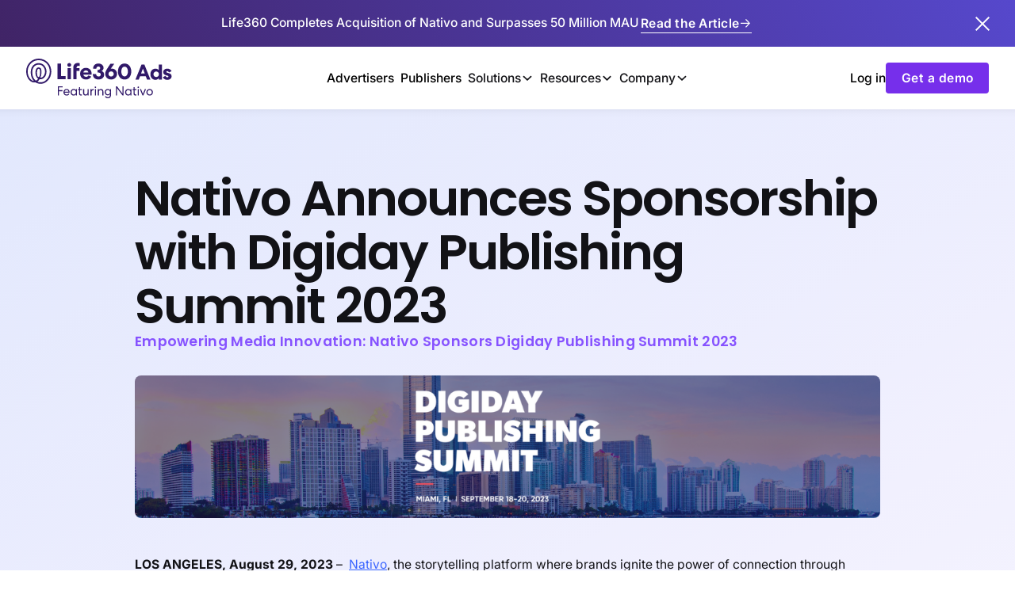

--- FILE ---
content_type: text/html
request_url: https://www.nativo.com/newsroom/nativo-announces-sponsorship-with-digiday-publishing-summit-2023
body_size: 12530
content:
<!DOCTYPE html><!-- This site was created in Webflow. https://webflow.com --><!-- Last Published: Wed Jan 14 2026 18:21:33 GMT+0000 (Coordinated Universal Time) --><html data-wf-domain="www.nativo.com" data-wf-page="6822cf77dc4bc0c1bb1e2846" data-wf-site="68100fa0d72916811c618ec4" lang="en" data-wf-collection="6822cf77dc4bc0c1bb1e281b" data-wf-item-slug="nativo-announces-sponsorship-with-digiday-publishing-summit-2023"><head><meta charset="utf-8"/><title>Nativo Announces Sponsorship with Digiday Publishing Summit</title><meta content="LOS ANGELES, August 29, 2023 – Nativo, the storytelling platform where brands ignite the power of connection through content and insights, proudly announces it" name="description"/><meta content="Nativo Announces Sponsorship with Digiday Publishing Summit" property="og:title"/><meta content="LOS ANGELES, August 29, 2023 – Nativo, the storytelling platform where brands ignite the power of connection through content and insights, proudly announces it" property="og:description"/><meta content="https://cdn.prod.website-files.com/6822cf77162bc0775860760a/6839ecbca2231913e57e758b_64e79096677fe0ed6fc98a5c_Copy%2520of%2520%255B2023%255D%2520Event%2520Social%2520Promo.png" property="og:image"/><meta content="Nativo Announces Sponsorship with Digiday Publishing Summit" property="twitter:title"/><meta content="LOS ANGELES, August 29, 2023 – Nativo, the storytelling platform where brands ignite the power of connection through content and insights, proudly announces it" property="twitter:description"/><meta content="https://cdn.prod.website-files.com/6822cf77162bc0775860760a/6839ecbca2231913e57e758b_64e79096677fe0ed6fc98a5c_Copy%2520of%2520%255B2023%255D%2520Event%2520Social%2520Promo.png" property="twitter:image"/><meta property="og:type" content="website"/><meta content="summary_large_image" name="twitter:card"/><meta content="width=device-width, initial-scale=1" name="viewport"/><meta content="Webflow" name="generator"/><link href="https://cdn.prod.website-files.com/68100fa0d72916811c618ec4/css/nativos-awesome-site.webflow.shared.0216c321f.css" rel="stylesheet" type="text/css" integrity="sha384-AhbDIfRJ3OFmwaA2yZvTV6MyD4mr0XkhkFGgtg6GQ7Fj6w3S45V7BUbc+OlU7qg0" crossorigin="anonymous"/><script type="text/javascript">!function(o,c){var n=c.documentElement,t=" w-mod-";n.className+=t+"js",("ontouchstart"in o||o.DocumentTouch&&c instanceof DocumentTouch)&&(n.className+=t+"touch")}(window,document);</script><link href="https://cdn.prod.website-files.com/68100fa0d72916811c618ec4/6851a86ac08c507a2821b870_Logo-Favicon_32.png" rel="shortcut icon" type="image/x-icon"/><link href="https://cdn.prod.website-files.com/68100fa0d72916811c618ec4/685c682b8dc633c1f2c0bea7_Logo-Webclip_256.png" rel="apple-touch-icon"/><link href="https://www.nativo.com/newsroom/nativo-announces-sponsorship-with-digiday-publishing-summit-2023" rel="canonical"/><link href="rss.xml" rel="alternate" title="RSS Feed" type="application/rss+xml"/><!-- Google Tag Manager -->
<script>(function(w,d,s,l,i){w[l]=w[l]||[];w[l].push({'gtm.start':
new Date().getTime(),event:'gtm.js'});var f=d.getElementsByTagName(s)[0],
j=d.createElement(s),dl=l!='dataLayer'?'&l='+l:'';j.async=true;j.src=
'https://www.googletagmanager.com/gtm.js?id='+i+dl;f.parentNode.insertBefore(j,f);
})(window,document,'script','dataLayer','GTM-WK9NCW5');</script>
<!-- End Google Tag Manager -->


<!-- Preconnect to Vimeo domains to speed up load -->
<link rel="preconnect" href="https://player.vimeo.com">
<link rel="preconnect" href="https://i.vimeocdn.com">
<link rel="preconnect" href="https://f.vimeocdn.com">
<link rel="preconnect" href="https://vimeo.com">


<!-- text truncate -->
<style>
.Article-title {
  display: -webkit-box;
  -webkit-line-clamp: 4;
  -webkit-box-orient: vertical;
  overflow: hidden;
  text-overflow: ellipsis; /* optional */
}

.article-description {
  display: -webkit-box;
  -webkit-line-clamp: 3;
  -webkit-box-orient: vertical;
  overflow: hidden;
  text-overflow: ellipsis; /* optional */
}
</style>
<!-- text truncate -->





<!-- Finsweet Attributes -->
<script async type="module"
src="https://cdn.jsdelivr.net/npm/@finsweet/attributes@2/attributes.js"
fs-scrolldisable
fs-toc
fs-list
></script>





<!-- Header code -->
<style>
/*Blue underline for text links and nav links*/
	.paragraph-text-link,
	.nav-link.w--current, 
	.footer-link.w--current, 
	.hbspt-form .hs-richtext a{
		text-decoration-color: #1f75fe;
	}
	.paragraph-text-link:hover,
	.nav-link:hover,
	 .footer-link:hover, 
	 .hbspt-form .hs-richtext a:hover {
		text-decoration-color: #4c91fe;
	}
	.paragraph-text-link:active,
	.nav-link:active, 
	.footer-link:active, 
	.hbspt-form .hs-richtext a:active {
		text-decoration-color: #1758bf;
	}
	.paragraph-text-link,
	.nav-link.w--current, 
	.footer-link.w--current,
	.paragraph-text-link:hover,
	.nav-link:hover, 
	.footer-link:hover,
	.paragraph-text-link:active,
	.nav-link:active, 
	.footer-link:active, 
	.hbspt-form .hs-richtext a, 
	.hbspt-form .hs-richtext a:hover, 
	.hbspt-form .hs-richtext a:active {
		text-underline-offset: 2px;
		text-decoration-thickness: 2px;
	}

/*Resource Card Copy styling*/
	.card-h3 {
		display: -webkit-box;
		-webkit-box-orient: vertical;
		-webkit-line-clamp: 3;
		overflow: hidden;
	}

	.card-paragraph {
		display: -webkit-box;
		-webkit-box-orient: vertical;
		-webkit-line-clamp: 3;
		overflow: hidden;
	}
  
/*Rich Text for Resources and Legal Styling*/
	.rich-text-block > blockquote{
		font-family: 'Albra Grotesk';
		font-style: normal;
		font-weight: 300;
		font-size: 36px;
		line-height: 54px;
		color: #4D4D80;
		margin: 0px;
		padding: 28px 0px;
		border-top: 1px solid #7979A0;
		border-bottom: 1px solid #7979A0;
		border-left: none;
	}

/*Hubspot Form Styling*/
	select {
        -webkit-appearance: none;
        -moz-appearance: none;
        -ms-appearance: none;
        appearance: none;
 	}
	select::-ms-expand {
			display: none;
		}
	.filter-select{
		border: 0px;
		border-bottom: 1px solid #999999;
		border-radius: 0px;
	}

	.hbspt-form .hs-richtext span, .hbspt-form .hs-richtext a {
    color: #000000 !important;
}
	.hbspt-form ul{
		padding-left: 0px;
	}
	
	.hbspt-form li{
		list-style-type: none;
	}
	
	.hs-form-field label{
		font-size: 16px;
		line-height: 24px;
		font-weight: normal;
	}
	label.hs-error-msg, label.hs-main-font-element{
	    font-family: "Albra grotesk";
		font-weight: 300;
		font-size: 11px;
		line-height: 15px;
		color: #B00020 !important;
	}
	.hbspt-form fieldset{
		margin-bottom: 16px !important;
		max-width: 100% !important;
	}
	.hbspt-form fieldset.form-columns-2 input{
		width: 90%;
	}
	.hbspt-form textarea,
	.hbspt-form input:not(.hs-button){
		height: 38px;
		border: none;
		border-bottom: 1px solid #999999;
		background: #f2f2f2;
	}
	.hbspt-form textarea:hover,
	.hbspt-form input:not(.hs-button):hover{
		background: #e5e5e5;
		border-bottom: 1px solid #000000;
	}
	
	.hbspt-form textarea:focus-visible,
	.hbspt-form input:not(.hs-button):focus-visible{
		outline: none;  
		background: #f2f2f2;
		border-bottom: 2px solid #1758BF;
	}
	
	.hbspt-form ul{
		padding-left: 0px;
	}
	
	.hbspt-form li{
		list-style-type: none;
	}
	.grecaptcha-badge{
		transform:scale(0.5);
		-webkit-transform:scale(0.5);
		transform-origin:0 0;
		-webkit-transform-origin:0 0;
	
	}
	.hs_recaptcha.hs-recaptcha{
		height: 30px;
	}
	.hbspt-form input.hs-button{
		height: 56px;
		padding: 22px 40px 18px;
		border-style: solid;
		border-width: 2px;
		border-color: #fff;
		border-radius: 8px;
		background-color: #1758bf;
		font-size: 16px;
		line-height: 16px;
		font-weight: 700;
		letter-spacing: 1.6px;
		text-transform: uppercase;
		white-space: nowrap;
		display: inline-block;
		color: white;
		text-decoration: none;
		cursor: pointer;
	}
  
/*Table Styling for legal pages*/
	table.personal-data {
		border: 1px solid #e7e7e7;
		max-width: 100%;
	}
	table.personal-data th {
		font-size: 1.55rem;
		font-weight: 400;
		padding: 2rem 1.5rem 1.5rem;
	}
	table.personal-data td:first-of-type {
		font-size: 1.1rem;
		font-weight: 500;
	}

	table.personal-data td {
		line-height: normal;
		padding: 1rem 1.5rem;
	}
	table.personal-data th, table.personal-data td {
		border: 1px solid #e7e7e7;
	}

</style></head><body><div class="page-wrapper"><div class="global-styles w-embed"><style>

/* Make text look crisper and more legible in all browsers */
body {
  -webkit-font-smoothing: antialiased;
  -moz-osx-font-smoothing: grayscale;
  font-smoothing: antialiased;
  text-rendering: optimizeLegibility;
}

/* Focus state style for keyboard navigation for the focusable elements */
*[tabindex]:focus-visible,
  input[type="file"]:focus-visible {
   outline: 0.125rem solid #4d65ff;
   outline-offset: 0.125rem;
}

/* Set color style to inherit */
.inherit-color * {
    color: inherit;
}

/* Get rid of top margin on first element in any rich text element */
.w-richtext > :not(div):first-child, .w-richtext > div:first-child > :first-child {
  margin-top: 0 !important;
}

/* Get rid of bottom margin on last element in any rich text element */
.w-richtext>:last-child, .w-richtext ol li:last-child, .w-richtext ul li:last-child {
	margin-bottom: 0 !important;
}


/* Make sure containers never lose their center alignment */
.container-medium,.container-small, .container-large {
	margin-right: auto !important;
  margin-left: auto !important;
}

/* 
Make the following elements inherit typography styles from the parent and not have hardcoded values. 
Important: You will not be able to style for example "All Links" in Designer with this CSS applied.
Uncomment this CSS to use it in the project. Leave this message for future hand-off.
*/
/*
a,
.w-input,
.w-select,
.w-tab-link,
.w-nav-link,
.w-dropdown-btn,
.w-dropdown-toggle,
.w-dropdown-link {
  color: inherit;
  text-decoration: inherit;
  font-size: inherit;
}
*/

/* Apply "..." after 3 lines of text */
.text-style-3lines {
	display: -webkit-box;
	overflow: hidden;
	-webkit-line-clamp: 3;
	-webkit-box-orient: vertical;
}

/* Apply "..." after 2 lines of text */
.text-style-2lines {
	display: -webkit-box;
	overflow: hidden;
	-webkit-line-clamp: 2;
	-webkit-box-orient: vertical;
}

/* These classes are never overwritten */
.hide {
  display: none !important;
}

@media screen and (max-width: 991px) {
    .hide, .hide-tablet {
        display: none !important;
    }
}
  @media screen and (max-width: 767px) {
    .hide-mobile-landscape{
      display: none !important;
    }
}
  @media screen and (max-width: 479px) {
    .hide-mobile{
      display: none !important;
    }
}
 
.margin-0 {
  margin: 0rem !important;
}
  
.padding-0 {
  padding: 0rem !important;
}

.spacing-clean {
padding: 0rem !important;
margin: 0rem !important;
}

.margin-top {
  margin-right: 0rem !important;
  margin-bottom: 0rem !important;
  margin-left: 0rem !important;
}

.padding-top {
  padding-right: 0rem !important;
  padding-bottom: 0rem !important;
  padding-left: 0rem !important;
}
  
.margin-right {
  margin-top: 0rem !important;
  margin-bottom: 0rem !important;
  margin-left: 0rem !important;
}

.padding-right {
  padding-top: 0rem !important;
  padding-bottom: 0rem !important;
  padding-left: 0rem !important;
}

.margin-bottom {
  margin-top: 0rem !important;
  margin-right: 0rem !important;
  margin-left: 0rem !important;
}

.padding-bottom {
  padding-top: 0rem !important;
  padding-right: 0rem !important;
  padding-left: 0rem !important;
}

.margin-left {
  margin-top: 0rem !important;
  margin-right: 0rem !important;
  margin-bottom: 0rem !important;
}
  
.padding-left {
  padding-top: 0rem !important;
  padding-right: 0rem !important;
  padding-bottom: 0rem !important;
}
  
.margin-horizontal {
  margin-top: 0rem !important;
  margin-bottom: 0rem !important;
}

.padding-horizontal {
  padding-top: 0rem !important;
  padding-bottom: 0rem !important;
}

.margin-vertical {
  margin-right: 0rem !important;
  margin-left: 0rem !important;
}
  
.padding-vertical {
  padding-right: 0rem !important;
  padding-left: 0rem !important;
}

  html { font-size: 1.125rem; }
  @media screen and (max-width:1920px) { html { font-size: calc(0.625rem + 0.41666666666666674vw); } }
  @media screen and (max-width:1440px) { html { font-size: calc(0.8126951092611863rem + 0.20811654526534862vw); } }
  @media screen and (max-width:479px) { html { font-size: calc(0.8747384937238494rem + 0.41841004184100417vw); } }
</style></div><div data-collapse="medium" data-animation="default" data-duration="400" fs-scrolldisable-element="smart-nav" data-easing="ease" data-easing2="ease" role="banner" class="nav w-nav"><div class="banner-announcement"><div class="banner-content on-dark"><p class="banner-text">Life360 Completes Acquisition of Nativo and Surpasses 50 Million MAU</p><a data-w-id="7031e28e-9e47-eb46-a146-72ae7190e6ed" href="https://www.nativo.com/newsroom/life360-completes-acquisition-of-nativo-and-surpasses-50-million-us-mau" class="banner-cta w-inline-block"><div class="button is-text is-icon on-dark with-underline"><div class="divbutton-content"><div class="button-text">Read the Article</div><div class="icon-wrapper-small"><div class="icon-1x1-xsmall w-embed"><svg aria-hidden="true" fill='currentColor' role="img" viewBox="0 0 20 30" xmlns="http://www.w3.org/2000/svg"><title>Arrow Right</title><polygon points="16.172 9 10.101 2.929 11.515 1.515 20 10 19.293 10.707 11.515 18.485 10.101 17.071 16.172 11 0 11 0 9"/></svg></div></div></div><div class="button-underline on-dark"></div></div></a></div><a data-w-id="58bd6993-908d-bbb6-7402-b6ca3538ec06" href="#" class="banner-close w-inline-block"><div class="close-button-icon-wrapper"><div class="banner-close-icon w-embed"><svg xmlns="http://www.w3.org/2000/svg" width="20" height="20" viewBox="0 0 24 24" fill="currentColor">
<path fill-rule="evenodd" clip-rule="evenodd" d="M10.2323 12.0001L1.11621 21.1162L2.88398 22.884L12.0001 13.7679L21.1162 22.884L22.884 21.1162L13.7679 12.0001L22.884 2.88398L21.1162 1.11621L12.0001 10.2323L2.88398 1.11621L1.11621 2.88398L10.2323 12.0001Z" fill="currentColor"/>
</svg></div></div></a></div><div class="nav-container"><div class="nav_content-left"><a href="/" class="nav_brand w-nav-brand"><img loading="lazy" src="https://cdn.prod.website-files.com/68100fa0d72916811c618ec4/6949b616bdc16bcf66a109a3_life360ads-logo-lockup_Dark-Purple_FOR-WEB.svg" alt="" class="nav_logo on-light"/></a></div><nav role="navigation" class="nav-menu w-nav-menu"><a href="/advertisers" class="nav-link w-nav-link">Advertisers</a><a href="/publishers" class="nav-link w-nav-link">Publishers</a><div data-delay="200" data-hover="true" class="dropdown w-dropdown"><div class="toggle w-dropdown-toggle"><div>Solutions</div><div class="dropdown-chevron w-embed"><svg width=" 100%" height=" 100%" viewBox="0 0 16 16" fill="none" xmlns="http://www.w3.org/2000/svg">
<path fill-rule="evenodd" clip-rule="evenodd" d="M2.55806 6.29544C2.46043 6.19781 2.46043 6.03952 2.55806 5.94189L3.44195 5.058C3.53958 4.96037 3.69787 4.96037 3.7955 5.058L8.00001 9.26251L12.2045 5.058C12.3021 4.96037 12.4604 4.96037 12.5581 5.058L13.4419 5.94189C13.5396 6.03952 13.5396 6.19781 13.4419 6.29544L8.17678 11.5606C8.07915 11.6582 7.92086 11.6582 7.82323 11.5606L2.55806 6.29544Z" fill="currentColor"/>
</svg></div></div><nav class="list w-dropdown-list"><div class="dropdown-wrapper"><div class="dropdown-menu"><a href="/solutions/curation" class="nav-link-item w-inline-block"><div class="nav-link-icon"><img src="https://cdn.prod.website-files.com/68100fa0d72916811c618ec4/684d1aa5c72366469966fd6c_nav-icon_curation.svg" alt="" class="nav-icon-fixed"/></div><div class="nav-link-body"><div class="menu-title">Curation</div><div class="menu-subtext">Build your marketplace with premium inventory and custom formats</div></div></a><a href="/solutions/ssp" class="nav-link-item w-inline-block"><div class="nav-link-icon"><img src="https://cdn.prod.website-files.com/68100fa0d72916811c618ec4/684d1a9079d5b07d8c27450e_nav-icon_ssp.svg" alt="" class="nav-icon-fixed"/></div><div class="nav-link-body"><div class="menu-title">SSP</div><div class="menu-subtext">Streamlined programmatic for publishers and buyers—no duplication, no fees</div></div></a><a href="/solutions/saas" class="nav-link-item w-inline-block"><div class="nav-link-icon"><img src="https://cdn.prod.website-files.com/68100fa0d72916811c618ec4/684d18ae0b1a5aba9f406860_nav-icon_saas.svg" alt="" class="nav-icon-fixed"/></div><div class="nav-link-body"><div class="menu-title">SaaS</div><div class="menu-subtext">Sell premium formats using our advanced ad renderer, audience extension and insights</div></div></a><a href="/solutions/self-serve" class="nav-link-item w-inline-block"><div class="nav-link-icon"><img src="https://cdn.prod.website-files.com/68100fa0d72916811c618ec4/684d16f7d723fae3ed924bc9_nav-icon_self-serve.svg" alt="" class="nav-icon-fixed"/></div><div class="nav-link-body"><div class="menu-title">Self Serve</div><div class="menu-subtext">Quickly run premium ads with full control and no extra support needed</div></div></a><a href="/solutions/brand-rank" class="nav-link-item w-inline-block"><div class="nav-link-icon"><img src="https://cdn.prod.website-files.com/68100fa0d72916811c618ec4/684d1bebcef202b8dd77040a_nav-icon_brand-rank.svg" alt="" class="nav-icon-fixed"/></div><div class="nav-link-body"><div class="menu-title">Brand Rank</div><div class="menu-subtext">Quickly gauge your brand’s market position with competitor insights</div></div></a><a href="/solutions/sparc" class="nav-link-item w-inline-block"><div class="nav-link-icon"><img src="https://cdn.prod.website-files.com/68100fa0d72916811c618ec4/684d1cab1907491b2c3426f9_nav-icon_sparc.svg" alt="" class="nav-icon-fixed"/></div><div class="nav-link-body"><div class="menu-title">SPARC</div><div class="menu-subtext">Boost performance, amplify engagement, and eliminate data fees</div></div></a></div></div></nav></div><div data-delay="200" data-hover="true" data-w-id="6dc094a8-97f2-811b-f28f-68f4199f1817" class="dropdown w-dropdown"><div class="toggle w-dropdown-toggle"><div>Resources</div><div class="dropdown-chevron w-embed"><svg width=" 100%" height=" 100%" viewBox="0 0 16 16" fill="none" xmlns="http://www.w3.org/2000/svg">
<path fill-rule="evenodd" clip-rule="evenodd" d="M2.55806 6.29544C2.46043 6.19781 2.46043 6.03952 2.55806 5.94189L3.44195 5.058C3.53958 4.96037 3.69787 4.96037 3.7955 5.058L8.00001 9.26251L12.2045 5.058C12.3021 4.96037 12.4604 4.96037 12.5581 5.058L13.4419 5.94189C13.5396 6.03952 13.5396 6.19781 13.4419 6.29544L8.17678 11.5606C8.07915 11.6582 7.92086 11.6582 7.82323 11.5606L2.55806 6.29544Z" fill="currentColor"/>
</svg></div></div><nav class="list w-dropdown-list"><div class="dropdown-wrapper"><div class="dropdown-menu"><a href="/blog" class="nav-link-item w-inline-block"><div class="nav-link-icon"><img src="https://cdn.prod.website-files.com/68100fa0d72916811c618ec4/684d1da2d63be66912f23c09_nav-icon_blog.svg" alt="" class="nav-icon-fixed"/></div><div class="nav-link-body"><div class="menu-title">Blog</div><div class="menu-subtext">Industry news and actionable strategies to help your brand</div></div></a><a href="https://www.nativo.com/resources-categories/case-study" class="nav-link-item w-inline-block"><div class="nav-link-icon"><img src="https://cdn.prod.website-files.com/68100fa0d72916811c618ec4/68d590f2549210ce7fe09853_nav-icon_case-studies.svg" alt="" class="nav-icon-fixed"/></div><div class="nav-link-body"><div class="menu-title">Case Studies</div><div class="menu-subtext">Learn how Nativo delivers performance for top brands</div></div></a><a href="https://www.nativo.com/resources-categories/webinar" class="nav-link-item w-inline-block"><div class="nav-link-icon"><img src="https://cdn.prod.website-files.com/68100fa0d72916811c618ec4/68d5937abc646b0afe0dce58_nav-icon_webinars.svg" alt="" class="nav-icon-fixed"/></div><div class="nav-link-body"><div class="menu-title">Webinars</div><div class="menu-subtext">Learn from the latest conversations and industry leaders in ad tech</div></div></a><a href="/developers" class="nav-link-item w-inline-block"><div class="nav-link-icon"><img src="https://cdn.prod.website-files.com/68100fa0d72916811c618ec4/684d1ee54bbd508a8dd1a878_nav-icon_developers.svg" alt="" class="nav-icon-fixed"/></div><div class="nav-link-body"><div class="menu-title">Developers</div><div class="menu-subtext">Get started with Nativo&#x27;s developer tools and docs</div></div></a><a href="/inspire" class="nav-link-item w-inline-block"><div class="nav-link-icon"><img src="https://cdn.prod.website-files.com/68100fa0d72916811c618ec4/68d4c20151af09e67adf8f67_nav-icon_inspire.svg" alt="" class="nav-icon-fixed"/></div><div class="nav-link-body"><div class="menu-title">Inspire</div><div class="menu-subtext">Explore ad experiences designed for seamless, high-impact storytelling</div></div></a></div></div></nav></div><div data-delay="200" data-hover="true" data-w-id="6dc094a8-97f2-811b-f28f-68f4199f183f" class="dropdown w-dropdown"><div class="toggle w-dropdown-toggle"><div>Company</div><div class="dropdown-chevron w-embed"><svg width=" 100%" height=" 100%" viewBox="0 0 16 16" fill="none" xmlns="http://www.w3.org/2000/svg">
<path fill-rule="evenodd" clip-rule="evenodd" d="M2.55806 6.29544C2.46043 6.19781 2.46043 6.03952 2.55806 5.94189L3.44195 5.058C3.53958 4.96037 3.69787 4.96037 3.7955 5.058L8.00001 9.26251L12.2045 5.058C12.3021 4.96037 12.4604 4.96037 12.5581 5.058L13.4419 5.94189C13.5396 6.03952 13.5396 6.19781 13.4419 6.29544L8.17678 11.5606C8.07915 11.6582 7.92086 11.6582 7.82323 11.5606L2.55806 6.29544Z" fill="currentColor"/>
</svg></div></div><nav class="list w-dropdown-list"><div class="dropdown-wrapper"><div class="dropdown-menu"><a href="/careers-and-culture" class="nav-link-item w-inline-block"><div class="nav-link-icon"><img src="https://cdn.prod.website-files.com/68100fa0d72916811c618ec4/684d21713a9ec5a0e574767e_nav-icon_careers.svg" alt="" class="nav-icon-fixed"/></div><div class="nav-link-body"><div class="menu-title">Careers &amp; Culture</div><div class="menu-subtext">Discover careers and see what makes our people and culture unique</div></div></a><a href="https://www.nativo.com/learn?categories=News" class="nav-link-item hide w-inline-block"><div class="nav-link-icon"><img src="https://cdn.prod.website-files.com/68100fa0d72916811c618ec4/681bf319ce28d4b194d684de_menu-icon-placeholder.svg" alt="" class="icon-size-medium"/></div><div class="nav-link-body"><div class="menu-title">News &amp; Press</div><div class="menu-subtext">Where ad-tech news meets product innovation</div></div></a><a href="/contact-us" class="nav-link-item w-inline-block"><div class="nav-link-icon"><img src="https://cdn.prod.website-files.com/68100fa0d72916811c618ec4/684d217147a1abb67a41455d_nav-icon_contact-us.svg" alt="" class="nav-icon-fixed"/></div><div class="nav-link-body"><div class="menu-title">Contact</div><div class="menu-subtext">Contact our sales team to learn what Nativo can do for your brand</div></div></a></div></div></nav></div></nav><div class="nav_content-right"><a href="https://admin.nativo.com/login" target="_blank" class="nav-link is-small w-nav-link">Log in</a><a href="/get-a-demo" class="button is-primary is-small w-button">Get a demo</a></div><a data-w-id="47589db4-c20e-780e-92e7-c7022c9457fe" href="#" class="mobile-nav-close w-inline-block"><div class="close-button-icon-wrapper"><div class="mobile-nav-close-icon w-embed"><svg xmlns="http://www.w3.org/2000/svg" width="20" height="20" viewBox="0 0 24 24" fill="currentColor">
<path fill-rule="evenodd" clip-rule="evenodd" d="M10.2323 12.0001L1.11621 21.1162L2.88398 22.884L12.0001 13.7679L21.1162 22.884L22.884 21.1162L13.7679 12.0001L22.884 2.88398L21.1162 1.11621L12.0001 10.2323L2.88398 1.11621L1.11621 2.88398L10.2323 12.0001Z" fill="currentColor"/>
</svg></div></div></a><a data-w-id="47589db4-c20e-780e-92e7-c7022c945801" href="#" class="button is-secondary is-small on-light mobile-only w-button">Menu</a></div><div class="mobile-nav"><a href="/advertisers" class="mobile-nav-link w-inline-block"><div class="mobile-nav-link-text">Advertisers</div></a><a href="/publishers" class="mobile-nav-link w-inline-block"><div class="mobile-nav-link-text">Publishers</div></a><div data-delay="0" data-hover="false" data-w-id="47589db4-c20e-780e-92e7-c7022c94580a" class="mobile-nav-dropdown w-dropdown"><div class="mobile-nav-dropdown-trigger w-dropdown-toggle"><div class="mobile-nav-dropdown-icon w-icon-dropdown-toggle"></div><div class="mobile-nav-link-text">Solutions</div></div><nav class="mobile-nav-link-list w-dropdown-list"><a href="/solutions/curation" class="nav-link-item mobile w-inline-block"><div class="nav-link-icon"><img alt="" src="https://cdn.prod.website-files.com/68100fa0d72916811c618ec4/684d1aa5c72366469966fd6c_nav-icon_curation.svg" class="nav-icon-fixed"/></div><div class="nav-link-body"><div class="menu-title">Curation</div><div class="menu-subtext">Build your marketplace with premium inventory and custom formats<br/></div></div></a><a href="/solutions/ssp" class="nav-link-item mobile w-inline-block"><div class="nav-link-icon"><img alt="" src="https://cdn.prod.website-files.com/68100fa0d72916811c618ec4/684d1a9079d5b07d8c27450e_nav-icon_ssp.svg" class="nav-icon-fixed"/></div><div class="nav-link-body"><div class="menu-title">SSP</div><div class="menu-subtext">Streamlined programmatic for publishers and buyers—no duplication, no fees<br/></div></div></a><a href="/solutions/saas" class="nav-link-item mobile w-inline-block"><div class="nav-link-icon"><img alt="" src="https://cdn.prod.website-files.com/68100fa0d72916811c618ec4/684d18ae0b1a5aba9f406860_nav-icon_saas.svg" class="nav-icon-fixed"/></div><div class="nav-link-body"><div class="menu-title">SaaS</div><div class="menu-subtext">Sell premium formats using our advanced ad renderer, audience extension and insights<br/></div></div></a><a href="/solutions/self-serve" class="nav-link-item mobile w-inline-block"><div class="nav-link-icon"><img alt="" src="https://cdn.prod.website-files.com/68100fa0d72916811c618ec4/684d16f7d723fae3ed924bc9_nav-icon_self-serve.svg" class="nav-icon-fixed"/></div><div class="nav-link-body"><div class="menu-title">Self Serve</div><div class="menu-subtext">Quickly run premium ads with full control and no extra support needed<br/></div></div></a><a href="/solutions/brand-rank" class="nav-link-item mobile w-inline-block"><div class="nav-link-icon"><img alt="" src="https://cdn.prod.website-files.com/68100fa0d72916811c618ec4/684d1bebcef202b8dd77040a_nav-icon_brand-rank.svg" class="nav-icon-fixed"/></div><div class="nav-link-body"><div class="menu-title">Brand Rank</div><div class="menu-subtext">Quickly gauge your brand’s market position with competitor insights</div></div></a><a href="/solutions/sparc" class="nav-link-item mobile w-inline-block"><div class="nav-link-icon"><img alt="" src="https://cdn.prod.website-files.com/68100fa0d72916811c618ec4/684d1cab1907491b2c3426f9_nav-icon_sparc.svg" class="nav-icon-fixed"/></div><div class="nav-link-body"><div class="menu-title">SPARC</div><div class="menu-subtext">Boost performance, amplify engagement, and eliminate data fees</div></div></a></nav></div><div data-delay="0" data-hover="false" data-w-id="47589db4-c20e-780e-92e7-c7022c945820" class="mobile-nav-dropdown w-dropdown"><div class="mobile-nav-dropdown-trigger w-dropdown-toggle"><div class="mobile-nav-dropdown-icon w-icon-dropdown-toggle"></div><div class="mobile-nav-link-text">Resources</div></div><nav class="mobile-nav-link-list w-dropdown-list"><a href="/blog" class="nav-link-item mobile w-inline-block"><div class="nav-link-icon"><img alt="" src="https://cdn.prod.website-files.com/68100fa0d72916811c618ec4/684d1da2d63be66912f23c09_nav-icon_blog.svg" class="nav-icon-fixed"/></div><div class="nav-link-body"><div class="menu-title">Blog</div><div class="menu-subtext">Industry news and actionable strategies to help your brand</div></div></a><a href="https://www.nativo.com/resources-categories/case-study" class="nav-link-item mobile w-inline-block"><div class="nav-link-icon"><img alt="" src="https://cdn.prod.website-files.com/68100fa0d72916811c618ec4/68d590f2549210ce7fe09853_nav-icon_case-studies.svg" class="nav-icon-fixed"/></div><div class="nav-link-body"><div class="menu-title">Case Studies</div><div class="menu-subtext">Learn how Nativo delivers performance for top brands</div></div></a><a href="https://www.nativo.com/resources-categories/webinar" class="nav-link-item mobile w-inline-block"><div class="nav-link-icon"><img alt="" src="https://cdn.prod.website-files.com/68100fa0d72916811c618ec4/68d5937abc646b0afe0dce58_nav-icon_webinars.svg" class="nav-icon-fixed"/></div><div class="nav-link-body"><div class="menu-title">Webinars</div><div class="menu-subtext">Learn from the latest conversations and industry leaders in ad tech</div></div></a><a href="/developers" class="nav-link-item mobile w-inline-block"><div class="nav-link-icon"><img alt="" src="https://cdn.prod.website-files.com/68100fa0d72916811c618ec4/684d1ee54bbd508a8dd1a878_nav-icon_developers.svg" class="nav-icon-fixed"/></div><div class="nav-link-body"><div class="menu-title">Developers</div><div class="menu-subtext">Get started with Nativo’s developer tools and docs</div></div></a><a href="/inspire" class="nav-link-item mobile w-inline-block"><div class="nav-link-icon"><img alt="" src="https://cdn.prod.website-files.com/68100fa0d72916811c618ec4/68d4c20151af09e67adf8f67_nav-icon_inspire.svg" class="nav-icon-fixed"/></div><div class="nav-link-body"><div class="menu-title">Inspire</div><div class="menu-subtext">Explore ad experiences designed for seamless, high-impact storytelling</div></div></a></nav></div><div data-delay="0" data-hover="false" data-w-id="47589db4-c20e-780e-92e7-c7022c945846" class="mobile-nav-dropdown w-dropdown"><div class="mobile-nav-dropdown-trigger w-dropdown-toggle"><div class="mobile-nav-dropdown-icon w-icon-dropdown-toggle"></div><div class="mobile-nav-link-text">Company</div></div><nav class="mobile-nav-link-list w-dropdown-list"><a href="/careers-and-culture" class="nav-link-item mobile w-inline-block"><div class="nav-link-icon"><img alt="" src="https://cdn.prod.website-files.com/68100fa0d72916811c618ec4/684d21713a9ec5a0e574767e_nav-icon_careers.svg" class="nav-icon-fixed"/></div><div class="nav-link-body"><div class="menu-title">Careers &amp; Culture</div><div class="menu-subtext">Discover careers and see what makes our people and culture unique</div></div></a><a href="https://www.nativo.com/learn?categories=News" class="nav-link-item mobile hide w-inline-block"><div class="nav-link-icon"><img alt="" src="https://cdn.prod.website-files.com/68100fa0d72916811c618ec4/681bf319ce28d4b194d684de_menu-icon-placeholder.svg" class="icon-size-medium"/></div><div class="nav-link-body"><div class="menu-title">News &amp; Press</div><div class="menu-subtext">Where ad-tech news meets product innovation</div></div></a><a href="/contact-us" class="nav-link-item mobile w-inline-block"><div class="nav-link-icon"><img alt="" src="https://cdn.prod.website-files.com/68100fa0d72916811c618ec4/684d217147a1abb67a41455d_nav-icon_contact-us.svg" class="nav-icon-fixed"/></div><div class="nav-link-body"><div class="menu-title">Contact</div><div class="menu-subtext">Contact our sales team to learn what Nativo can do for your brand</div></div></a></nav></div><div class="mobile-nav-cta margin-top margin-xxlarge"><a href="/get-a-demo" class="button is-primary on-light full-width w-button">Get a demo</a><a href="https://admin.nativo.com/login/sso?return_url=" target="_blank" class="button is-secondary on-light full-width w-button">Log in</a></div></div></div><main class="main-wrapper"><section class="section_blog-content background-color-primary background-gradient-default"><div class="padding-section-medium"><div class="container-medium"><div class="padding-horizontal padding-medium"><div class="w-layout-vflex hero_content"><div class="copy-block text-align-left spacing-medium"><h1>Nativo Announces Sponsorship with Digiday Publishing Summit 2023</h1><div class="heading-style-overline">Empowering Media Innovation: Nativo Sponsors Digiday Publishing Summit 2023</div></div></div><div class="hero_visual max-width-full margin-top margin-medium"><img src="https://cdn.prod.website-files.com/6822cf77162bc0775860760a/6839ecbca2231913e57e758b_64e79096677fe0ed6fc98a5c_Copy%2520of%2520%255B2023%255D%2520Event%2520Social%2520Promo.png" loading="lazy" alt="" class="blog-header-image max-height-628 rounded-corners"/></div><div class="margin-top margin-large"><div class="w-layout-vflex flex-content-vertical align-center"><div class="w-layout-vflex blog_content max-width-960"><div class="text-rich-text w-richtext"><p><strong>LOS ANGELES, August 29, 2023</strong> –  <a href="http://Nativo.com" target="_blank">Nativo</a>, the storytelling platform where brands ignite the power of connection through content and insights, proudly announces its sponsorship of the <a href="https://digiday.com/events/digiday-publishing-summit-sep-23/" target="_blank">Digiday Publishing Summit</a>, taking place from September 18-20th in Key Biscayne, Florida.</p><p>‍</p><p>The Digiday Publishing Summit, a pivotal event in the digital media industry, is set to address the challenges publishers face amidst economic uncertainties. According to Digiday, &quot;This year&#x27;s Digiday Publishing Summit in Key Biscayne, Florida will convene an influential group of media execs in order to give them the venue to discuss these new strategies, identify common pain points as well as pitch solutions and ultimately, make valuable business connections within the media industry. Whether it&#x27;s happening on the main-stage, in the town halls or one-to-one during cocktail hours, attendees will be able to connect with other decision-makers and innovative vendors to generate new ideas and action plans to take back to the office.”</p><p>‍</p><p>Nativo’s sponsorship underscores the company&#x27;s commitment to the digital media industry and its dedication to fostering collaboration and innovation.</p><p>‍</p><p>&quot;Nativo is honored to support the Digiday Publishing Summit, a beacon for media professionals navigating these turbulent times,” said <a href="https://www.linkedin.com/in/raquelcadourcy/" target="_blank">Raquel Cadourcy</a>, CMO at Nativo. “As the media landscape continues to evolve, we believe in the power of collaboration and shared insights. We&#x27;re excited to connect with industry leaders, listen to their challenges and successes, and continue our mission of fostering genuine brand connections through impactful storytelling.&quot;</p><p>‍</p><p><a href="https://www.linkedin.com/in/patrickmyles/" target="_blank">Patrick Myles</a>, Director of Business Development, Supply Partnerships, and <a href="https://www.linkedin.com/in/ronsilva/" target="_blank">Ron Silva</a>, Director of Account Management, from Nativo will be on site for the event and <a href="http://calendly.com/pmylesnativo" target="_blank">hosting one-on-one meetings</a>.</p><p>‍</p><p><strong>About Nativo</strong></p><p>At Nativo, we enable brands and publishers to harness the power of content. Our patented technology leverages machine learning and artificial intelligence to automate the distribution of content in a non-interruptive, fully integrated experience within trusted environments. Our mission at Nativo is to solve the mid-funnel and build genuine connections between brands and consumers through content—not just ads.</p><p>Founded by <a href="https://www.linkedin.com/in/justinchoice/" target="_blank">Justin Choi</a> in 2010, Nativo is an Asian American-owned technology company—<a href="https://www.nativo.com/newsroom/nativo-certified-as-a-minority-business-enterprise" target="_blank">certified by NMSDC as a Minority Business Enterprise</a>—holding more than a dozen patents in its proprietary technology and working with more than 3,500 premium publisher websites around the globe. Learn more at <a href="http://www.nativo.com" target="_blank">www.nativo.com</a>.</p></div><a href="#" class="button is-brand is-small w-dyn-bind-empty w-button"></a></div></div></div></div></div></div></section><section class="section_resources background-gradient-neutral"><div class="padding-global padding-section-medium"><div class="container-medium"><div class="padding-horizontal"><div class="copy-block text-align-center"><div class="heading-style-h3">Other Resources</div></div><div class="margin-top margin-medium"><div class="w-dyn-list"><div fs-list-load="more" fs-list-element="list" role="list" class="resources-list w-dyn-items"><div data-w-id="5aab566f-ddd1-1095-7539-1588567c8009" role="listitem" class="resource-card-collection-item w-dyn-item"><a href="/newsroom/life360-completes-acquisition-of-nativo-and-surpasses-50-million-us-mau" class="article-link w-inline-block"></a><div class="article-card"><div class="card-image-wrapper height-200"><img loading="lazy" src="https://cdn.prod.website-files.com/6822cf77162bc0775860760a/695bd1894b1c09fed347765f_ca-times.brightspotcdn.webp" alt="" sizes="100vw" srcset="https://cdn.prod.website-files.com/6822cf77162bc0775860760a/695bd1894b1c09fed347765f_ca-times.brightspotcdn-p-500.webp 500w, https://cdn.prod.website-files.com/6822cf77162bc0775860760a/695bd1894b1c09fed347765f_ca-times.brightspotcdn-p-800.webp 800w, https://cdn.prod.website-files.com/6822cf77162bc0775860760a/695bd1894b1c09fed347765f_ca-times.brightspotcdn-p-1080.webp 1080w, https://cdn.prod.website-files.com/6822cf77162bc0775860760a/695bd1894b1c09fed347765f_ca-times.brightspotcdn.webp 1200w" class="blog-card-image image-full-frame"/><div class="w-dyn-list"><div role="list" class="blog-card-tags w-dyn-items"><div role="listitem" class="w-dyn-item"><h5 fs-cmsfilter-field="categories" class="tag-small background-color-secondary">News</h5></div><div role="listitem" class="w-dyn-item"><h5 fs-cmsfilter-field="categories" class="tag-small background-color-secondary">Press</h5></div></div></div></div><h3 fs-cmsfilter-field="title" class="article-title">Life360 Completes Acquisition of Nativo and Surpasses 50 Million U.S. MAU</h3><div class="resource-cta"><div class="button is-text is-icon on-light"><div class="button-text">Read More</div><div class="icon-wrapper-small"><div class="icon-1x1-xsmall w-embed"><svg aria-hidden="true" fill='currentColor' role="img" viewBox="0 0 20 30" xmlns="http://www.w3.org/2000/svg"><title>Arrow Right</title><polygon points="16.172 9 10.101 2.929 11.515 1.515 20 10 19.293 10.707 11.515 18.485 10.101 17.071 16.172 11 0 11 0 9"/></svg></div></div></div></div></div></div><div data-w-id="5aab566f-ddd1-1095-7539-1588567c8009" role="listitem" class="resource-card-collection-item w-dyn-item"><a href="/newsroom/why-every-publisher-needs-its-own-ai-experiences" class="article-link w-inline-block"></a><div class="article-card"><div class="card-image-wrapper height-200"><img loading="lazy" src="https://cdn.prod.website-files.com/6822cf77162bc0775860760a/692dd74f6e305d493a29163f_GettyImages-2170889984%20(1).jpg" alt="" sizes="100vw" srcset="https://cdn.prod.website-files.com/6822cf77162bc0775860760a/692dd74f6e305d493a29163f_GettyImages-2170889984%20(1)-p-500.jpg 500w, https://cdn.prod.website-files.com/6822cf77162bc0775860760a/692dd74f6e305d493a29163f_GettyImages-2170889984%20(1)-p-800.jpg 800w, https://cdn.prod.website-files.com/6822cf77162bc0775860760a/692dd74f6e305d493a29163f_GettyImages-2170889984%20(1)-p-1080.jpg 1080w, https://cdn.prod.website-files.com/6822cf77162bc0775860760a/692dd74f6e305d493a29163f_GettyImages-2170889984%20(1)-p-1600.jpg 1600w, https://cdn.prod.website-files.com/6822cf77162bc0775860760a/692dd74f6e305d493a29163f_GettyImages-2170889984%20(1)-p-2000.jpg 2000w, https://cdn.prod.website-files.com/6822cf77162bc0775860760a/692dd74f6e305d493a29163f_GettyImages-2170889984%20(1).jpg 2309w" class="blog-card-image image-full-frame"/><div class="w-dyn-list"><div role="list" class="blog-card-tags w-dyn-items"><div role="listitem" class="w-dyn-item"><h5 fs-cmsfilter-field="categories" class="tag-small background-color-secondary">Press</h5></div><div role="listitem" class="w-dyn-item"><h5 fs-cmsfilter-field="categories" class="tag-small background-color-secondary">Native Advertising 101</h5></div></div></div></div><h3 fs-cmsfilter-field="title" class="article-title">Why Every Publisher Needs Its Own AI Experiences</h3><div class="resource-cta"><div class="button is-text is-icon on-light"><div class="button-text">Read More</div><div class="icon-wrapper-small"><div class="icon-1x1-xsmall w-embed"><svg aria-hidden="true" fill='currentColor' role="img" viewBox="0 0 20 30" xmlns="http://www.w3.org/2000/svg"><title>Arrow Right</title><polygon points="16.172 9 10.101 2.929 11.515 1.515 20 10 19.293 10.707 11.515 18.485 10.101 17.071 16.172 11 0 11 0 9"/></svg></div></div></div></div></div></div><div data-w-id="5aab566f-ddd1-1095-7539-1588567c8009" role="listitem" class="resource-card-collection-item w-dyn-item"><a href="/newsroom/life360-to-acquire-nativo" class="article-link w-inline-block"></a><div class="article-card"><div class="card-image-wrapper height-200"><img loading="lazy" src="https://cdn.prod.website-files.com/6822cf77162bc0775860760a/691254b4dba7ebfc8aa4a6f2_blog-img-ntv-life360-lockup-01.png" alt="" sizes="100vw" srcset="https://cdn.prod.website-files.com/6822cf77162bc0775860760a/691254b4dba7ebfc8aa4a6f2_blog-img-ntv-life360-lockup-01-p-500.png 500w, https://cdn.prod.website-files.com/6822cf77162bc0775860760a/691254b4dba7ebfc8aa4a6f2_blog-img-ntv-life360-lockup-01-p-800.png 800w, https://cdn.prod.website-files.com/6822cf77162bc0775860760a/691254b4dba7ebfc8aa4a6f2_blog-img-ntv-life360-lockup-01-p-1080.png 1080w, https://cdn.prod.website-files.com/6822cf77162bc0775860760a/691254b4dba7ebfc8aa4a6f2_blog-img-ntv-life360-lockup-01.png 1200w" class="blog-card-image image-full-frame"/><div class="w-dyn-list"><div role="list" class="blog-card-tags w-dyn-items"><div role="listitem" class="w-dyn-item"><h5 fs-cmsfilter-field="categories" class="tag-small background-color-secondary">News</h5></div><div role="listitem" class="w-dyn-item"><h5 fs-cmsfilter-field="categories" class="tag-small background-color-secondary">Press</h5></div></div></div></div><h3 fs-cmsfilter-field="title" class="article-title">Life360 to Acquire Nativo, Accelerating Growth and Expanding Its Advertising Platform</h3><div class="resource-cta"><div class="button is-text is-icon on-light"><div class="button-text">Read More</div><div class="icon-wrapper-small"><div class="icon-1x1-xsmall w-embed"><svg aria-hidden="true" fill='currentColor' role="img" viewBox="0 0 20 30" xmlns="http://www.w3.org/2000/svg"><title>Arrow Right</title><polygon points="16.172 9 10.101 2.929 11.515 1.515 20 10 19.293 10.707 11.515 18.485 10.101 17.071 16.172 11 0 11 0 9"/></svg></div></div></div></div></div></div></div></div></div></div></div></div></section><section class="section_cta background-color-primary background-gradient-highlight"><div class="padding-global padding-section-medium"><div class="container-large padding-horizontal padding-xxhuge"><div class="w-layout-vflex section_content align-center"><div class="copy-block text-align-center"><h3 class="heading-style-h1">See what Nativo can do for your brand</h3></div><a href="/get-a-demo" class="button is-secondary on-dark w-button">Get a demo</a></div></div></div></section></main><div class="footer background-color-primary"><div class="padding-global"><div class="padding-section-medium"><div class="container-large"><div class="footer-content-wrapper"><div class="footer-container"><div class="footer-logo"><a href="/" class="footer_brand w-nav-brand"><img loading="lazy" src="https://cdn.prod.website-files.com/68100fa0d72916811c618ec4/6949b615f2d00a972dc1c206_life360ads-logo-lockup_White_FOR-WEB.svg" alt="" class="nav_logo on-dark"/></a></div><div class="footer-menu-content"><div class="footer-menu"><div class="footer-column-content spacing-medium"><div class="text-allcaps text-color-primary text-weight-semibold">Product &amp; Solutions</div><div class="footer-link-list spacing-small"><a href="/advertisers" class="footer-link link-color-neutral">Advertisers</a><a href="/publishers" class="footer-link link-color-neutral">Publishers</a><a href="/solutions/brand-rank" class="footer-link link-color-neutral">Brand Rank</a><a href="/solutions/sparc" class="footer-link link-color-neutral">SPARC</a><a href="/get-a-demo" class="footer-link link-color-neutral">Watch Demo</a></div></div><div class="footer-column-content spacing-medium"><div class="text-allcaps text-color-primary text-weight-semibold">Resources</div><div class="footer-link-list spacing-small"><a href="/blog" class="footer-link link-color-neutral">Learn</a><a href="https://www.nativo.com/resources-categories/case-study" class="footer-link link-color-neutral">Case Studies</a><a href="https://www.nativo.com/resources-categories/webinar" class="footer-link link-color-neutral">Webinars</a><a href="/developers" class="footer-link link-color-neutral">Developers</a><a href="https://www.nativo.com/inspire" class="footer-link link-color-neutral">Inspire</a></div></div><div class="footer-column-content spacing-medium"><div class="text-allcaps text-color-primary text-weight-semibold">Company</div><div class="footer-link-list spacing-small"><a href="/careers-and-culture" class="footer-link link-color-neutral">Careers &amp; Culture</a><a href="https://www.nativo.com/learn?categories=News" class="footer-link link-color-neutral hide">News &amp; Press</a><a href="/contact-us" class="footer-link link-color-neutral">Contact</a></div></div></div></div><div class="footer-cta"><div class="text-allcaps text-color-primary text-weight-semibold">Newsletter Sign-Up</div><div class="form-newsletter-signup"><div class="form_component hide w-form"><form method="get" name="wf-form-Demo-Form-On-Demand" data-name="Demo Form (On-Demand)" class="form_form" data-wf-page-id="6822cf77dc4bc0c1bb1e2846" data-wf-element-id="55f1545c-4248-85bf-bffd-b6e715d82275"><div class="form_field-wrapper"><div class="form_label flex-content-horizontal spacing-tiny hide"><div class="form_label-required-marker-2"></div><label for="First-Name" class="form_label-text">Company Email</label></div><input class="form_input-2 w-input" maxlength="256" name="Email-4" data-name="Email 4" placeholder="Your Work Email" type="email" id="Email-4" required=""/></div><div class="form_cta"><input type="submit" data-wait="Please wait..." class="button-3 is-secondary on-dark w-button" value="Subscribe"/></div><div class="form_legal-notice margin-top margin-custom1"><div class="text-size-sm text-color-neutral">For information about how Nativo handles your personal data, please see our <a href="/legal/privacy-policy" target="_blank" class="link-underlined link-color-neutral">privacy policy</a>.</div></div></form><div class="form_message-success w-form-done"><div>Thank you! Your submission has been received!</div></div><div class="form_message-error w-form-fail"><div>Oops! Something went wrong while submitting the form.</div></div></div><div class="w-embed w-script"><!--[if lte IE 8]>
<script charset="utf-8" type="text/javascript" src="//js.hsforms.net/forms/v2-legacy.js"></script>
<![endif]-->
<script charset="utf-8" type="text/javascript" src="//js.hsforms.net/forms/embed/v2.js"></script>
<script>
  hbspt.forms.create({
    region: "na1",
    portalId: "5706591",
    formId: "f2a48af1-8e38-4075-9f13-eef4e78c11c2"
  });
</script></div></div></div></div><div class="subfooter-container padding-top padding-medium border-top"><div class="subfooter-content"><div class="subfooter-links-mobile"><div class="subfooter-link-list spacing-small"><a href="/legal/privacy-policy" class="subfooter-link-mobile link-color-neutral"><span class="subfooter-link-text">Privacy Policy</span></a><a href="/legal/terms-of-use" class="subfooter-link-mobile link-color-neutral"><span class="subfooter-link-text">Terms of Use</span></a><a href="/legal/policies-and-guidelines" class="subfooter-link-mobile link-color-neutral"><span class="subfooter-link-text">Policies &amp; Guidelines</span></a><a href="/legal/adchoices" class="subfooter-link-mobile link-color-neutral"><span class="subfooter-link-text">AdChoices</span></a><a href="https://www.nativo.com/interest-based-ads#what-your-rights-are" class="subfooter-link-mobile link-color-neutral"><span class="subfooter-link-text">Opt-Out</span></a><a href="/legal/interest-based-ads" class="subfooter-link-mobile link-color-neutral"><span class="subfooter-link-text">Interest Based Ads Privacy Policy</span></a><a href="https://www.nativo.com/interest-based-ads#additional-privacy-rights-for-california-users" class="subfooter-link-mobile link-color-neutral"><span class="subfooter-link-text">Do Not Sell or Share My Personal Information</span></a><a href="#" class="subfooter-link-mobile link-color-neutral"><span class="subfooter-link-text">Cookie Preferences</span></a><a href="/legal/technical-organizational-measures" class="subfooter-link-mobile link-color-neutral"><span class="subfooter-link-text">Security</span></a></div></div><div class="subfooter-links"><div class="text-size-sm text-color-weakest line-height-custom1"><a href="/legal/privacy-policy" class="subfooter-link"><span class="subfooter-link-text">Privacy Policy</span></a>  /  <a href="/legal/terms-of-use" class="subfooter-link"><span class="subfooter-link-text">Terms of Use</span></a>  /  <a href="/legal/policies-and-guidelines" class="subfooter-link"><span class="subfooter-link-text">Policies &amp; Guidelines</span></a>  /  <a href="/legal/adchoices" class="subfooter-link"><span class="subfooter-link-text">AdChoices</span></a>  /  <a href="https://www.nativo.com/legal/interest-based-ads#what-your-rights-are-including-your-opt-out-rights" class="subfooter-link"><span class="subfooter-link-text">Opt-Out</span></a>  /  <a href="/legal/interest-based-ads" class="subfooter-link"><span class="subfooter-link-text">Interest Based Ads Privacy Policy</span></a>  /  <a href="https://www.nativo.com/legal/interest-based-ads#what-your-rights-are-including-your-opt-out-rights" class="subfooter-link"><span class="subfooter-link-text">Do Not Sell or Share My Personal Information</span></a>  /  <a href="javascript:OneTrust.ToggleInfoDisplay();" class="subfooter-link"><span class="subfooter-link-text">Cookie Preferences</span></a>  /  <a href="/legal/technical-organizational-measures" class="subfooter-link"><span class="subfooter-link-text">Security</span></a></div></div><div class="subfooter-copyright-mobile"><div class="text-size-sm text-color-neutral">© 2026 Life360, Inc.<br/>All rights reserved</div></div><div class="subfooter-copyright"><div class="text-size-sm text-color-neutral line-height-custom1">© 2026 Life360, Inc. All rights reserved</div></div></div></div></div></div></div></div></div></div><script src="https://d3e54v103j8qbb.cloudfront.net/js/jquery-3.5.1.min.dc5e7f18c8.js?site=68100fa0d72916811c618ec4" type="text/javascript" integrity="sha256-9/aliU8dGd2tb6OSsuzixeV4y/faTqgFtohetphbbj0=" crossorigin="anonymous"></script><script src="https://cdn.prod.website-files.com/68100fa0d72916811c618ec4/js/webflow.schunk.36b8fb49256177c8.js" type="text/javascript" integrity="sha384-4abIlA5/v7XaW1HMXKBgnUuhnjBYJ/Z9C1OSg4OhmVw9O3QeHJ/qJqFBERCDPv7G" crossorigin="anonymous"></script><script src="https://cdn.prod.website-files.com/68100fa0d72916811c618ec4/js/webflow.schunk.03193f2f0fb34349.js" type="text/javascript" integrity="sha384-LvCoLgJR9MQhG7c6fXZ9GCVmsunguX1gWll0EuyVoswUG9+ECX/GD64dSSQLvCf2" crossorigin="anonymous"></script><script src="https://cdn.prod.website-files.com/68100fa0d72916811c618ec4/js/webflow.1f73bfc1.273a1f61f8185428.js" type="text/javascript" integrity="sha384-/l9lM8AEKeppZqmE5Pv58VXdxAxwxPvNhty9kMOY6KIgEjKUcBpFD/giHSWWYfJB" crossorigin="anonymous"></script><script src="https://hubspotv2.use1-marketplace-1p-apps-prod-red.if.webflow.services/static/disable-hubspot-chatbot.js" type="text/javascript" async="" defer=""></script><script src="https://js.hs-scripts.com/5706591.js" type="text/javascript" async="" defer=""></script></body></html>

--- FILE ---
content_type: text/css
request_url: https://cdn.prod.website-files.com/68100fa0d72916811c618ec4/css/nativos-awesome-site.webflow.shared.0216c321f.css
body_size: 57926
content:
html {
  -webkit-text-size-adjust: 100%;
  -ms-text-size-adjust: 100%;
  font-family: sans-serif;
}

body {
  margin: 0;
}

article, aside, details, figcaption, figure, footer, header, hgroup, main, menu, nav, section, summary {
  display: block;
}

audio, canvas, progress, video {
  vertical-align: baseline;
  display: inline-block;
}

audio:not([controls]) {
  height: 0;
  display: none;
}

[hidden], template {
  display: none;
}

a {
  background-color: #0000;
}

a:active, a:hover {
  outline: 0;
}

abbr[title] {
  border-bottom: 1px dotted;
}

b, strong {
  font-weight: bold;
}

dfn {
  font-style: italic;
}

h1 {
  margin: .67em 0;
  font-size: 2em;
}

mark {
  color: #000;
  background: #ff0;
}

small {
  font-size: 80%;
}

sub, sup {
  vertical-align: baseline;
  font-size: 75%;
  line-height: 0;
  position: relative;
}

sup {
  top: -.5em;
}

sub {
  bottom: -.25em;
}

img {
  border: 0;
}

svg:not(:root) {
  overflow: hidden;
}

hr {
  box-sizing: content-box;
  height: 0;
}

pre {
  overflow: auto;
}

code, kbd, pre, samp {
  font-family: monospace;
  font-size: 1em;
}

button, input, optgroup, select, textarea {
  color: inherit;
  font: inherit;
  margin: 0;
}

button {
  overflow: visible;
}

button, select {
  text-transform: none;
}

button, html input[type="button"], input[type="reset"] {
  -webkit-appearance: button;
  cursor: pointer;
}

button[disabled], html input[disabled] {
  cursor: default;
}

button::-moz-focus-inner, input::-moz-focus-inner {
  border: 0;
  padding: 0;
}

input {
  line-height: normal;
}

input[type="checkbox"], input[type="radio"] {
  box-sizing: border-box;
  padding: 0;
}

input[type="number"]::-webkit-inner-spin-button, input[type="number"]::-webkit-outer-spin-button {
  height: auto;
}

input[type="search"] {
  -webkit-appearance: none;
}

input[type="search"]::-webkit-search-cancel-button, input[type="search"]::-webkit-search-decoration {
  -webkit-appearance: none;
}

legend {
  border: 0;
  padding: 0;
}

textarea {
  overflow: auto;
}

optgroup {
  font-weight: bold;
}

table {
  border-collapse: collapse;
  border-spacing: 0;
}

td, th {
  padding: 0;
}

@font-face {
  font-family: webflow-icons;
  src: url("[data-uri]") format("truetype");
  font-weight: normal;
  font-style: normal;
}

[class^="w-icon-"], [class*=" w-icon-"] {
  speak: none;
  font-variant: normal;
  text-transform: none;
  -webkit-font-smoothing: antialiased;
  -moz-osx-font-smoothing: grayscale;
  font-style: normal;
  font-weight: normal;
  line-height: 1;
  font-family: webflow-icons !important;
}

.w-icon-slider-right:before {
  content: "";
}

.w-icon-slider-left:before {
  content: "";
}

.w-icon-nav-menu:before {
  content: "";
}

.w-icon-arrow-down:before, .w-icon-dropdown-toggle:before {
  content: "";
}

.w-icon-file-upload-remove:before {
  content: "";
}

.w-icon-file-upload-icon:before {
  content: "";
}

* {
  box-sizing: border-box;
}

html {
  height: 100%;
}

body {
  color: #333;
  background-color: #fff;
  min-height: 100%;
  margin: 0;
  font-family: Arial, sans-serif;
  font-size: 14px;
  line-height: 20px;
}

img {
  vertical-align: middle;
  max-width: 100%;
  display: inline-block;
}

html.w-mod-touch * {
  background-attachment: scroll !important;
}

.w-block {
  display: block;
}

.w-inline-block {
  max-width: 100%;
  display: inline-block;
}

.w-clearfix:before, .w-clearfix:after {
  content: " ";
  grid-area: 1 / 1 / 2 / 2;
  display: table;
}

.w-clearfix:after {
  clear: both;
}

.w-hidden {
  display: none;
}

.w-button {
  color: #fff;
  line-height: inherit;
  cursor: pointer;
  background-color: #3898ec;
  border: 0;
  border-radius: 0;
  padding: 9px 15px;
  text-decoration: none;
  display: inline-block;
}

input.w-button {
  -webkit-appearance: button;
}

html[data-w-dynpage] [data-w-cloak] {
  color: #0000 !important;
}

.w-code-block {
  margin: unset;
}

pre.w-code-block code {
  all: inherit;
}

.w-optimization {
  display: contents;
}

.w-webflow-badge, .w-webflow-badge > img {
  box-sizing: unset;
  width: unset;
  height: unset;
  max-height: unset;
  max-width: unset;
  min-height: unset;
  min-width: unset;
  margin: unset;
  padding: unset;
  float: unset;
  clear: unset;
  border: unset;
  border-radius: unset;
  background: unset;
  background-image: unset;
  background-position: unset;
  background-size: unset;
  background-repeat: unset;
  background-origin: unset;
  background-clip: unset;
  background-attachment: unset;
  background-color: unset;
  box-shadow: unset;
  transform: unset;
  direction: unset;
  font-family: unset;
  font-weight: unset;
  color: unset;
  font-size: unset;
  line-height: unset;
  font-style: unset;
  font-variant: unset;
  text-align: unset;
  letter-spacing: unset;
  -webkit-text-decoration: unset;
  text-decoration: unset;
  text-indent: unset;
  text-transform: unset;
  list-style-type: unset;
  text-shadow: unset;
  vertical-align: unset;
  cursor: unset;
  white-space: unset;
  word-break: unset;
  word-spacing: unset;
  word-wrap: unset;
  transition: unset;
}

.w-webflow-badge {
  white-space: nowrap;
  cursor: pointer;
  box-shadow: 0 0 0 1px #0000001a, 0 1px 3px #0000001a;
  visibility: visible !important;
  opacity: 1 !important;
  z-index: 2147483647 !important;
  color: #aaadb0 !important;
  overflow: unset !important;
  background-color: #fff !important;
  border-radius: 3px !important;
  width: auto !important;
  height: auto !important;
  margin: 0 !important;
  padding: 6px !important;
  font-size: 12px !important;
  line-height: 14px !important;
  text-decoration: none !important;
  display: inline-block !important;
  position: fixed !important;
  inset: auto 12px 12px auto !important;
  transform: none !important;
}

.w-webflow-badge > img {
  position: unset;
  visibility: unset !important;
  opacity: 1 !important;
  vertical-align: middle !important;
  display: inline-block !important;
}

h1, h2, h3, h4, h5, h6 {
  margin-bottom: 10px;
  font-weight: bold;
}

h1 {
  margin-top: 20px;
  font-size: 38px;
  line-height: 44px;
}

h2 {
  margin-top: 20px;
  font-size: 32px;
  line-height: 36px;
}

h3 {
  margin-top: 20px;
  font-size: 24px;
  line-height: 30px;
}

h4 {
  margin-top: 10px;
  font-size: 18px;
  line-height: 24px;
}

h5 {
  margin-top: 10px;
  font-size: 14px;
  line-height: 20px;
}

h6 {
  margin-top: 10px;
  font-size: 12px;
  line-height: 18px;
}

p {
  margin-top: 0;
  margin-bottom: 10px;
}

blockquote {
  border-left: 5px solid #e2e2e2;
  margin: 0 0 10px;
  padding: 10px 20px;
  font-size: 18px;
  line-height: 22px;
}

figure {
  margin: 0 0 10px;
}

ul, ol {
  margin-top: 0;
  margin-bottom: 10px;
  padding-left: 40px;
}

.w-list-unstyled {
  padding-left: 0;
  list-style: none;
}

.w-embed:before, .w-embed:after {
  content: " ";
  grid-area: 1 / 1 / 2 / 2;
  display: table;
}

.w-embed:after {
  clear: both;
}

.w-video {
  width: 100%;
  padding: 0;
  position: relative;
}

.w-video iframe, .w-video object, .w-video embed {
  border: none;
  width: 100%;
  height: 100%;
  position: absolute;
  top: 0;
  left: 0;
}

fieldset {
  border: 0;
  margin: 0;
  padding: 0;
}

button, [type="button"], [type="reset"] {
  cursor: pointer;
  -webkit-appearance: button;
  border: 0;
}

.w-form {
  margin: 0 0 15px;
}

.w-form-done {
  text-align: center;
  background-color: #ddd;
  padding: 20px;
  display: none;
}

.w-form-fail {
  background-color: #ffdede;
  margin-top: 10px;
  padding: 10px;
  display: none;
}

label {
  margin-bottom: 5px;
  font-weight: bold;
  display: block;
}

.w-input, .w-select {
  color: #333;
  vertical-align: middle;
  background-color: #fff;
  border: 1px solid #ccc;
  width: 100%;
  height: 38px;
  margin-bottom: 10px;
  padding: 8px 12px;
  font-size: 14px;
  line-height: 1.42857;
  display: block;
}

.w-input::placeholder, .w-select::placeholder {
  color: #999;
}

.w-input:focus, .w-select:focus {
  border-color: #3898ec;
  outline: 0;
}

.w-input[disabled], .w-select[disabled], .w-input[readonly], .w-select[readonly], fieldset[disabled] .w-input, fieldset[disabled] .w-select {
  cursor: not-allowed;
}

.w-input[disabled]:not(.w-input-disabled), .w-select[disabled]:not(.w-input-disabled), .w-input[readonly], .w-select[readonly], fieldset[disabled]:not(.w-input-disabled) .w-input, fieldset[disabled]:not(.w-input-disabled) .w-select {
  background-color: #eee;
}

textarea.w-input, textarea.w-select {
  height: auto;
}

.w-select {
  background-color: #f3f3f3;
}

.w-select[multiple] {
  height: auto;
}

.w-form-label {
  cursor: pointer;
  margin-bottom: 0;
  font-weight: normal;
  display: inline-block;
}

.w-radio {
  margin-bottom: 5px;
  padding-left: 20px;
  display: block;
}

.w-radio:before, .w-radio:after {
  content: " ";
  grid-area: 1 / 1 / 2 / 2;
  display: table;
}

.w-radio:after {
  clear: both;
}

.w-radio-input {
  float: left;
  margin: 3px 0 0 -20px;
  line-height: normal;
}

.w-file-upload {
  margin-bottom: 10px;
  display: block;
}

.w-file-upload-input {
  opacity: 0;
  z-index: -100;
  width: .1px;
  height: .1px;
  position: absolute;
  overflow: hidden;
}

.w-file-upload-default, .w-file-upload-uploading, .w-file-upload-success {
  color: #333;
  display: inline-block;
}

.w-file-upload-error {
  margin-top: 10px;
  display: block;
}

.w-file-upload-default.w-hidden, .w-file-upload-uploading.w-hidden, .w-file-upload-error.w-hidden, .w-file-upload-success.w-hidden {
  display: none;
}

.w-file-upload-uploading-btn {
  cursor: pointer;
  background-color: #fafafa;
  border: 1px solid #ccc;
  margin: 0;
  padding: 8px 12px;
  font-size: 14px;
  font-weight: normal;
  display: flex;
}

.w-file-upload-file {
  background-color: #fafafa;
  border: 1px solid #ccc;
  flex-grow: 1;
  justify-content: space-between;
  margin: 0;
  padding: 8px 9px 8px 11px;
  display: flex;
}

.w-file-upload-file-name {
  font-size: 14px;
  font-weight: normal;
  display: block;
}

.w-file-remove-link {
  cursor: pointer;
  width: auto;
  height: auto;
  margin-top: 3px;
  margin-left: 10px;
  padding: 3px;
  display: block;
}

.w-icon-file-upload-remove {
  margin: auto;
  font-size: 10px;
}

.w-file-upload-error-msg {
  color: #ea384c;
  padding: 2px 0;
  display: inline-block;
}

.w-file-upload-info {
  padding: 0 12px;
  line-height: 38px;
  display: inline-block;
}

.w-file-upload-label {
  cursor: pointer;
  background-color: #fafafa;
  border: 1px solid #ccc;
  margin: 0;
  padding: 8px 12px;
  font-size: 14px;
  font-weight: normal;
  display: inline-block;
}

.w-icon-file-upload-icon, .w-icon-file-upload-uploading {
  width: 20px;
  margin-right: 8px;
  display: inline-block;
}

.w-icon-file-upload-uploading {
  height: 20px;
}

.w-container {
  max-width: 940px;
  margin-left: auto;
  margin-right: auto;
}

.w-container:before, .w-container:after {
  content: " ";
  grid-area: 1 / 1 / 2 / 2;
  display: table;
}

.w-container:after {
  clear: both;
}

.w-container .w-row {
  margin-left: -10px;
  margin-right: -10px;
}

.w-row:before, .w-row:after {
  content: " ";
  grid-area: 1 / 1 / 2 / 2;
  display: table;
}

.w-row:after {
  clear: both;
}

.w-row .w-row {
  margin-left: 0;
  margin-right: 0;
}

.w-col {
  float: left;
  width: 100%;
  min-height: 1px;
  padding-left: 10px;
  padding-right: 10px;
  position: relative;
}

.w-col .w-col {
  padding-left: 0;
  padding-right: 0;
}

.w-col-1 {
  width: 8.33333%;
}

.w-col-2 {
  width: 16.6667%;
}

.w-col-3 {
  width: 25%;
}

.w-col-4 {
  width: 33.3333%;
}

.w-col-5 {
  width: 41.6667%;
}

.w-col-6 {
  width: 50%;
}

.w-col-7 {
  width: 58.3333%;
}

.w-col-8 {
  width: 66.6667%;
}

.w-col-9 {
  width: 75%;
}

.w-col-10 {
  width: 83.3333%;
}

.w-col-11 {
  width: 91.6667%;
}

.w-col-12 {
  width: 100%;
}

.w-hidden-main {
  display: none !important;
}

@media screen and (max-width: 991px) {
  .w-container {
    max-width: 728px;
  }

  .w-hidden-main {
    display: inherit !important;
  }

  .w-hidden-medium {
    display: none !important;
  }

  .w-col-medium-1 {
    width: 8.33333%;
  }

  .w-col-medium-2 {
    width: 16.6667%;
  }

  .w-col-medium-3 {
    width: 25%;
  }

  .w-col-medium-4 {
    width: 33.3333%;
  }

  .w-col-medium-5 {
    width: 41.6667%;
  }

  .w-col-medium-6 {
    width: 50%;
  }

  .w-col-medium-7 {
    width: 58.3333%;
  }

  .w-col-medium-8 {
    width: 66.6667%;
  }

  .w-col-medium-9 {
    width: 75%;
  }

  .w-col-medium-10 {
    width: 83.3333%;
  }

  .w-col-medium-11 {
    width: 91.6667%;
  }

  .w-col-medium-12 {
    width: 100%;
  }

  .w-col-stack {
    width: 100%;
    left: auto;
    right: auto;
  }
}

@media screen and (max-width: 767px) {
  .w-hidden-main, .w-hidden-medium {
    display: inherit !important;
  }

  .w-hidden-small {
    display: none !important;
  }

  .w-row, .w-container .w-row {
    margin-left: 0;
    margin-right: 0;
  }

  .w-col {
    width: 100%;
    left: auto;
    right: auto;
  }

  .w-col-small-1 {
    width: 8.33333%;
  }

  .w-col-small-2 {
    width: 16.6667%;
  }

  .w-col-small-3 {
    width: 25%;
  }

  .w-col-small-4 {
    width: 33.3333%;
  }

  .w-col-small-5 {
    width: 41.6667%;
  }

  .w-col-small-6 {
    width: 50%;
  }

  .w-col-small-7 {
    width: 58.3333%;
  }

  .w-col-small-8 {
    width: 66.6667%;
  }

  .w-col-small-9 {
    width: 75%;
  }

  .w-col-small-10 {
    width: 83.3333%;
  }

  .w-col-small-11 {
    width: 91.6667%;
  }

  .w-col-small-12 {
    width: 100%;
  }
}

@media screen and (max-width: 479px) {
  .w-container {
    max-width: none;
  }

  .w-hidden-main, .w-hidden-medium, .w-hidden-small {
    display: inherit !important;
  }

  .w-hidden-tiny {
    display: none !important;
  }

  .w-col {
    width: 100%;
  }

  .w-col-tiny-1 {
    width: 8.33333%;
  }

  .w-col-tiny-2 {
    width: 16.6667%;
  }

  .w-col-tiny-3 {
    width: 25%;
  }

  .w-col-tiny-4 {
    width: 33.3333%;
  }

  .w-col-tiny-5 {
    width: 41.6667%;
  }

  .w-col-tiny-6 {
    width: 50%;
  }

  .w-col-tiny-7 {
    width: 58.3333%;
  }

  .w-col-tiny-8 {
    width: 66.6667%;
  }

  .w-col-tiny-9 {
    width: 75%;
  }

  .w-col-tiny-10 {
    width: 83.3333%;
  }

  .w-col-tiny-11 {
    width: 91.6667%;
  }

  .w-col-tiny-12 {
    width: 100%;
  }
}

.w-widget {
  position: relative;
}

.w-widget-map {
  width: 100%;
  height: 400px;
}

.w-widget-map label {
  width: auto;
  display: inline;
}

.w-widget-map img {
  max-width: inherit;
}

.w-widget-map .gm-style-iw {
  text-align: center;
}

.w-widget-map .gm-style-iw > button {
  display: none !important;
}

.w-widget-twitter {
  overflow: hidden;
}

.w-widget-twitter-count-shim {
  vertical-align: top;
  text-align: center;
  background: #fff;
  border: 1px solid #758696;
  border-radius: 3px;
  width: 28px;
  height: 20px;
  display: inline-block;
  position: relative;
}

.w-widget-twitter-count-shim * {
  pointer-events: none;
  -webkit-user-select: none;
  user-select: none;
}

.w-widget-twitter-count-shim .w-widget-twitter-count-inner {
  text-align: center;
  color: #999;
  font-family: serif;
  font-size: 15px;
  line-height: 12px;
  position: relative;
}

.w-widget-twitter-count-shim .w-widget-twitter-count-clear {
  display: block;
  position: relative;
}

.w-widget-twitter-count-shim.w--large {
  width: 36px;
  height: 28px;
}

.w-widget-twitter-count-shim.w--large .w-widget-twitter-count-inner {
  font-size: 18px;
  line-height: 18px;
}

.w-widget-twitter-count-shim:not(.w--vertical) {
  margin-left: 5px;
  margin-right: 8px;
}

.w-widget-twitter-count-shim:not(.w--vertical).w--large {
  margin-left: 6px;
}

.w-widget-twitter-count-shim:not(.w--vertical):before, .w-widget-twitter-count-shim:not(.w--vertical):after {
  content: " ";
  pointer-events: none;
  border: solid #0000;
  width: 0;
  height: 0;
  position: absolute;
  top: 50%;
  left: 0;
}

.w-widget-twitter-count-shim:not(.w--vertical):before {
  border-width: 4px;
  border-color: #75869600 #5d6c7b #75869600 #75869600;
  margin-top: -4px;
  margin-left: -9px;
}

.w-widget-twitter-count-shim:not(.w--vertical).w--large:before {
  border-width: 5px;
  margin-top: -5px;
  margin-left: -10px;
}

.w-widget-twitter-count-shim:not(.w--vertical):after {
  border-width: 4px;
  border-color: #fff0 #fff #fff0 #fff0;
  margin-top: -4px;
  margin-left: -8px;
}

.w-widget-twitter-count-shim:not(.w--vertical).w--large:after {
  border-width: 5px;
  margin-top: -5px;
  margin-left: -9px;
}

.w-widget-twitter-count-shim.w--vertical {
  width: 61px;
  height: 33px;
  margin-bottom: 8px;
}

.w-widget-twitter-count-shim.w--vertical:before, .w-widget-twitter-count-shim.w--vertical:after {
  content: " ";
  pointer-events: none;
  border: solid #0000;
  width: 0;
  height: 0;
  position: absolute;
  top: 100%;
  left: 50%;
}

.w-widget-twitter-count-shim.w--vertical:before {
  border-width: 5px;
  border-color: #5d6c7b #75869600 #75869600;
  margin-left: -5px;
}

.w-widget-twitter-count-shim.w--vertical:after {
  border-width: 4px;
  border-color: #fff #fff0 #fff0;
  margin-left: -4px;
}

.w-widget-twitter-count-shim.w--vertical .w-widget-twitter-count-inner {
  font-size: 18px;
  line-height: 22px;
}

.w-widget-twitter-count-shim.w--vertical.w--large {
  width: 76px;
}

.w-background-video {
  color: #fff;
  height: 500px;
  position: relative;
  overflow: hidden;
}

.w-background-video > video {
  object-fit: cover;
  z-index: -100;
  background-position: 50%;
  background-size: cover;
  width: 100%;
  height: 100%;
  margin: auto;
  position: absolute;
  inset: -100%;
}

.w-background-video > video::-webkit-media-controls-start-playback-button {
  -webkit-appearance: none;
  display: none !important;
}

.w-background-video--control {
  background-color: #0000;
  padding: 0;
  position: absolute;
  bottom: 1em;
  right: 1em;
}

.w-background-video--control > [hidden] {
  display: none !important;
}

.w-slider {
  text-align: center;
  clear: both;
  -webkit-tap-highlight-color: #0000;
  tap-highlight-color: #0000;
  background: #ddd;
  height: 300px;
  position: relative;
}

.w-slider-mask {
  z-index: 1;
  white-space: nowrap;
  height: 100%;
  display: block;
  position: relative;
  left: 0;
  right: 0;
  overflow: hidden;
}

.w-slide {
  vertical-align: top;
  white-space: normal;
  text-align: left;
  width: 100%;
  height: 100%;
  display: inline-block;
  position: relative;
}

.w-slider-nav {
  z-index: 2;
  text-align: center;
  -webkit-tap-highlight-color: #0000;
  tap-highlight-color: #0000;
  height: 40px;
  margin: auto;
  padding-top: 10px;
  position: absolute;
  inset: auto 0 0;
}

.w-slider-nav.w-round > div {
  border-radius: 100%;
}

.w-slider-nav.w-num > div {
  font-size: inherit;
  line-height: inherit;
  width: auto;
  height: auto;
  padding: .2em .5em;
}

.w-slider-nav.w-shadow > div {
  box-shadow: 0 0 3px #3336;
}

.w-slider-nav-invert {
  color: #fff;
}

.w-slider-nav-invert > div {
  background-color: #2226;
}

.w-slider-nav-invert > div.w-active {
  background-color: #222;
}

.w-slider-dot {
  cursor: pointer;
  background-color: #fff6;
  width: 1em;
  height: 1em;
  margin: 0 3px .5em;
  transition: background-color .1s, color .1s;
  display: inline-block;
  position: relative;
}

.w-slider-dot.w-active {
  background-color: #fff;
}

.w-slider-dot:focus {
  outline: none;
  box-shadow: 0 0 0 2px #fff;
}

.w-slider-dot:focus.w-active {
  box-shadow: none;
}

.w-slider-arrow-left, .w-slider-arrow-right {
  cursor: pointer;
  color: #fff;
  -webkit-tap-highlight-color: #0000;
  tap-highlight-color: #0000;
  -webkit-user-select: none;
  user-select: none;
  width: 80px;
  margin: auto;
  font-size: 40px;
  position: absolute;
  inset: 0;
  overflow: hidden;
}

.w-slider-arrow-left [class^="w-icon-"], .w-slider-arrow-right [class^="w-icon-"], .w-slider-arrow-left [class*=" w-icon-"], .w-slider-arrow-right [class*=" w-icon-"] {
  position: absolute;
}

.w-slider-arrow-left:focus, .w-slider-arrow-right:focus {
  outline: 0;
}

.w-slider-arrow-left {
  z-index: 3;
  right: auto;
}

.w-slider-arrow-right {
  z-index: 4;
  left: auto;
}

.w-icon-slider-left, .w-icon-slider-right {
  width: 1em;
  height: 1em;
  margin: auto;
  inset: 0;
}

.w-slider-aria-label {
  clip: rect(0 0 0 0);
  border: 0;
  width: 1px;
  height: 1px;
  margin: -1px;
  padding: 0;
  position: absolute;
  overflow: hidden;
}

.w-slider-force-show {
  display: block !important;
}

.w-dropdown {
  text-align: left;
  z-index: 900;
  margin-left: auto;
  margin-right: auto;
  display: inline-block;
  position: relative;
}

.w-dropdown-btn, .w-dropdown-toggle, .w-dropdown-link {
  vertical-align: top;
  color: #222;
  text-align: left;
  white-space: nowrap;
  margin-left: auto;
  margin-right: auto;
  padding: 20px;
  text-decoration: none;
  position: relative;
}

.w-dropdown-toggle {
  -webkit-user-select: none;
  user-select: none;
  cursor: pointer;
  padding-right: 40px;
  display: inline-block;
}

.w-dropdown-toggle:focus {
  outline: 0;
}

.w-icon-dropdown-toggle {
  width: 1em;
  height: 1em;
  margin: auto 20px auto auto;
  position: absolute;
  top: 0;
  bottom: 0;
  right: 0;
}

.w-dropdown-list {
  background: #ddd;
  min-width: 100%;
  display: none;
  position: absolute;
}

.w-dropdown-list.w--open {
  display: block;
}

.w-dropdown-link {
  color: #222;
  padding: 10px 20px;
  display: block;
}

.w-dropdown-link.w--current {
  color: #0082f3;
}

.w-dropdown-link:focus {
  outline: 0;
}

@media screen and (max-width: 767px) {
  .w-nav-brand {
    padding-left: 10px;
  }
}

.w-lightbox-backdrop {
  cursor: auto;
  letter-spacing: normal;
  text-indent: 0;
  text-shadow: none;
  text-transform: none;
  visibility: visible;
  white-space: normal;
  word-break: normal;
  word-spacing: normal;
  word-wrap: normal;
  color: #fff;
  text-align: center;
  z-index: 2000;
  opacity: 0;
  -webkit-user-select: none;
  -moz-user-select: none;
  -webkit-tap-highlight-color: transparent;
  background: #000000e6;
  outline: 0;
  font-family: Helvetica Neue, Helvetica, Ubuntu, Segoe UI, Verdana, sans-serif;
  font-size: 17px;
  font-style: normal;
  font-weight: 300;
  line-height: 1.2;
  list-style: disc;
  position: fixed;
  inset: 0;
  -webkit-transform: translate(0);
}

.w-lightbox-backdrop, .w-lightbox-container {
  -webkit-overflow-scrolling: touch;
  height: 100%;
  overflow: auto;
}

.w-lightbox-content {
  height: 100vh;
  position: relative;
  overflow: hidden;
}

.w-lightbox-view {
  opacity: 0;
  width: 100vw;
  height: 100vh;
  position: absolute;
}

.w-lightbox-view:before {
  content: "";
  height: 100vh;
}

.w-lightbox-group, .w-lightbox-group .w-lightbox-view, .w-lightbox-group .w-lightbox-view:before {
  height: 86vh;
}

.w-lightbox-frame, .w-lightbox-view:before {
  vertical-align: middle;
  display: inline-block;
}

.w-lightbox-figure {
  margin: 0;
  position: relative;
}

.w-lightbox-group .w-lightbox-figure {
  cursor: pointer;
}

.w-lightbox-img {
  width: auto;
  max-width: none;
  height: auto;
}

.w-lightbox-image {
  float: none;
  max-width: 100vw;
  max-height: 100vh;
  display: block;
}

.w-lightbox-group .w-lightbox-image {
  max-height: 86vh;
}

.w-lightbox-caption {
  text-align: left;
  text-overflow: ellipsis;
  white-space: nowrap;
  background: #0006;
  padding: .5em 1em;
  position: absolute;
  bottom: 0;
  left: 0;
  right: 0;
  overflow: hidden;
}

.w-lightbox-embed {
  width: 100%;
  height: 100%;
  position: absolute;
  inset: 0;
}

.w-lightbox-control {
  cursor: pointer;
  background-position: center;
  background-repeat: no-repeat;
  background-size: 24px;
  width: 4em;
  transition: all .3s;
  position: absolute;
  top: 0;
}

.w-lightbox-left {
  background-image: url("[data-uri]");
  display: none;
  bottom: 0;
  left: 0;
}

.w-lightbox-right {
  background-image: url("[data-uri]");
  display: none;
  bottom: 0;
  right: 0;
}

.w-lightbox-close {
  background-image: url("[data-uri]");
  background-size: 18px;
  height: 2.6em;
  right: 0;
}

.w-lightbox-strip {
  white-space: nowrap;
  padding: 0 1vh;
  line-height: 0;
  position: absolute;
  bottom: 0;
  left: 0;
  right: 0;
  overflow: auto hidden;
}

.w-lightbox-item {
  box-sizing: content-box;
  cursor: pointer;
  width: 10vh;
  padding: 2vh 1vh;
  display: inline-block;
  -webkit-transform: translate3d(0, 0, 0);
}

.w-lightbox-active {
  opacity: .3;
}

.w-lightbox-thumbnail {
  background: #222;
  height: 10vh;
  position: relative;
  overflow: hidden;
}

.w-lightbox-thumbnail-image {
  position: absolute;
  top: 0;
  left: 0;
}

.w-lightbox-thumbnail .w-lightbox-tall {
  width: 100%;
  top: 50%;
  transform: translate(0, -50%);
}

.w-lightbox-thumbnail .w-lightbox-wide {
  height: 100%;
  left: 50%;
  transform: translate(-50%);
}

.w-lightbox-spinner {
  box-sizing: border-box;
  border: 5px solid #0006;
  border-radius: 50%;
  width: 40px;
  height: 40px;
  margin-top: -20px;
  margin-left: -20px;
  animation: .8s linear infinite spin;
  position: absolute;
  top: 50%;
  left: 50%;
}

.w-lightbox-spinner:after {
  content: "";
  border: 3px solid #0000;
  border-bottom-color: #fff;
  border-radius: 50%;
  position: absolute;
  inset: -4px;
}

.w-lightbox-hide {
  display: none;
}

.w-lightbox-noscroll {
  overflow: hidden;
}

@media (min-width: 768px) {
  .w-lightbox-content {
    height: 96vh;
    margin-top: 2vh;
  }

  .w-lightbox-view, .w-lightbox-view:before {
    height: 96vh;
  }

  .w-lightbox-group, .w-lightbox-group .w-lightbox-view, .w-lightbox-group .w-lightbox-view:before {
    height: 84vh;
  }

  .w-lightbox-image {
    max-width: 96vw;
    max-height: 96vh;
  }

  .w-lightbox-group .w-lightbox-image {
    max-width: 82.3vw;
    max-height: 84vh;
  }

  .w-lightbox-left, .w-lightbox-right {
    opacity: .5;
    display: block;
  }

  .w-lightbox-close {
    opacity: .8;
  }

  .w-lightbox-control:hover {
    opacity: 1;
  }
}

.w-lightbox-inactive, .w-lightbox-inactive:hover {
  opacity: 0;
}

.w-richtext:before, .w-richtext:after {
  content: " ";
  grid-area: 1 / 1 / 2 / 2;
  display: table;
}

.w-richtext:after {
  clear: both;
}

.w-richtext[contenteditable="true"]:before, .w-richtext[contenteditable="true"]:after {
  white-space: initial;
}

.w-richtext ol, .w-richtext ul {
  overflow: hidden;
}

.w-richtext .w-richtext-figure-selected.w-richtext-figure-type-video div:after, .w-richtext .w-richtext-figure-selected[data-rt-type="video"] div:after, .w-richtext .w-richtext-figure-selected.w-richtext-figure-type-image div, .w-richtext .w-richtext-figure-selected[data-rt-type="image"] div {
  outline: 2px solid #2895f7;
}

.w-richtext figure.w-richtext-figure-type-video > div:after, .w-richtext figure[data-rt-type="video"] > div:after {
  content: "";
  display: none;
  position: absolute;
  inset: 0;
}

.w-richtext figure {
  max-width: 60%;
  position: relative;
}

.w-richtext figure > div:before {
  cursor: default !important;
}

.w-richtext figure img {
  width: 100%;
}

.w-richtext figure figcaption.w-richtext-figcaption-placeholder {
  opacity: .6;
}

.w-richtext figure div {
  color: #0000;
  font-size: 0;
}

.w-richtext figure.w-richtext-figure-type-image, .w-richtext figure[data-rt-type="image"] {
  display: table;
}

.w-richtext figure.w-richtext-figure-type-image > div, .w-richtext figure[data-rt-type="image"] > div {
  display: inline-block;
}

.w-richtext figure.w-richtext-figure-type-image > figcaption, .w-richtext figure[data-rt-type="image"] > figcaption {
  caption-side: bottom;
  display: table-caption;
}

.w-richtext figure.w-richtext-figure-type-video, .w-richtext figure[data-rt-type="video"] {
  width: 60%;
  height: 0;
}

.w-richtext figure.w-richtext-figure-type-video iframe, .w-richtext figure[data-rt-type="video"] iframe {
  width: 100%;
  height: 100%;
  position: absolute;
  top: 0;
  left: 0;
}

.w-richtext figure.w-richtext-figure-type-video > div, .w-richtext figure[data-rt-type="video"] > div {
  width: 100%;
}

.w-richtext figure.w-richtext-align-center {
  clear: both;
  margin-left: auto;
  margin-right: auto;
}

.w-richtext figure.w-richtext-align-center.w-richtext-figure-type-image > div, .w-richtext figure.w-richtext-align-center[data-rt-type="image"] > div {
  max-width: 100%;
}

.w-richtext figure.w-richtext-align-normal {
  clear: both;
}

.w-richtext figure.w-richtext-align-fullwidth {
  text-align: center;
  clear: both;
  width: 100%;
  max-width: 100%;
  margin-left: auto;
  margin-right: auto;
  display: block;
}

.w-richtext figure.w-richtext-align-fullwidth > div {
  padding-bottom: inherit;
  display: inline-block;
}

.w-richtext figure.w-richtext-align-fullwidth > figcaption {
  display: block;
}

.w-richtext figure.w-richtext-align-floatleft {
  float: left;
  clear: none;
  margin-right: 15px;
}

.w-richtext figure.w-richtext-align-floatright {
  float: right;
  clear: none;
  margin-left: 15px;
}

.w-nav {
  z-index: 1000;
  background: #ddd;
  position: relative;
}

.w-nav:before, .w-nav:after {
  content: " ";
  grid-area: 1 / 1 / 2 / 2;
  display: table;
}

.w-nav:after {
  clear: both;
}

.w-nav-brand {
  float: left;
  color: #333;
  text-decoration: none;
  position: relative;
}

.w-nav-link {
  vertical-align: top;
  color: #222;
  text-align: left;
  margin-left: auto;
  margin-right: auto;
  padding: 20px;
  text-decoration: none;
  display: inline-block;
  position: relative;
}

.w-nav-link.w--current {
  color: #0082f3;
}

.w-nav-menu {
  float: right;
  position: relative;
}

[data-nav-menu-open] {
  text-align: center;
  background: #c8c8c8;
  min-width: 200px;
  position: absolute;
  top: 100%;
  left: 0;
  right: 0;
  overflow: visible;
  display: block !important;
}

.w--nav-link-open {
  display: block;
  position: relative;
}

.w-nav-overlay {
  width: 100%;
  display: none;
  position: absolute;
  top: 100%;
  left: 0;
  right: 0;
  overflow: hidden;
}

.w-nav-overlay [data-nav-menu-open] {
  top: 0;
}

.w-nav[data-animation="over-left"] .w-nav-overlay {
  width: auto;
}

.w-nav[data-animation="over-left"] .w-nav-overlay, .w-nav[data-animation="over-left"] [data-nav-menu-open] {
  z-index: 1;
  top: 0;
  right: auto;
}

.w-nav[data-animation="over-right"] .w-nav-overlay {
  width: auto;
}

.w-nav[data-animation="over-right"] .w-nav-overlay, .w-nav[data-animation="over-right"] [data-nav-menu-open] {
  z-index: 1;
  top: 0;
  left: auto;
}

.w-nav-button {
  float: right;
  cursor: pointer;
  -webkit-tap-highlight-color: #0000;
  tap-highlight-color: #0000;
  -webkit-user-select: none;
  user-select: none;
  padding: 18px;
  font-size: 24px;
  display: none;
  position: relative;
}

.w-nav-button:focus {
  outline: 0;
}

.w-nav-button.w--open {
  color: #fff;
  background-color: #c8c8c8;
}

.w-nav[data-collapse="all"] .w-nav-menu {
  display: none;
}

.w-nav[data-collapse="all"] .w-nav-button, .w--nav-dropdown-open, .w--nav-dropdown-toggle-open {
  display: block;
}

.w--nav-dropdown-list-open {
  position: static;
}

@media screen and (max-width: 991px) {
  .w-nav[data-collapse="medium"] .w-nav-menu {
    display: none;
  }

  .w-nav[data-collapse="medium"] .w-nav-button {
    display: block;
  }
}

@media screen and (max-width: 767px) {
  .w-nav[data-collapse="small"] .w-nav-menu {
    display: none;
  }

  .w-nav[data-collapse="small"] .w-nav-button {
    display: block;
  }

  .w-nav-brand {
    padding-left: 10px;
  }
}

@media screen and (max-width: 479px) {
  .w-nav[data-collapse="tiny"] .w-nav-menu {
    display: none;
  }

  .w-nav[data-collapse="tiny"] .w-nav-button {
    display: block;
  }
}

.w-tabs {
  position: relative;
}

.w-tabs:before, .w-tabs:after {
  content: " ";
  grid-area: 1 / 1 / 2 / 2;
  display: table;
}

.w-tabs:after {
  clear: both;
}

.w-tab-menu {
  position: relative;
}

.w-tab-link {
  vertical-align: top;
  text-align: left;
  cursor: pointer;
  color: #222;
  background-color: #ddd;
  padding: 9px 30px;
  text-decoration: none;
  display: inline-block;
  position: relative;
}

.w-tab-link.w--current {
  background-color: #c8c8c8;
}

.w-tab-link:focus {
  outline: 0;
}

.w-tab-content {
  display: block;
  position: relative;
  overflow: hidden;
}

.w-tab-pane {
  display: none;
  position: relative;
}

.w--tab-active {
  display: block;
}

@media screen and (max-width: 479px) {
  .w-tab-link {
    display: block;
  }
}

.w-ix-emptyfix:after {
  content: "";
}

@keyframes spin {
  0% {
    transform: rotate(0);
  }

  100% {
    transform: rotate(360deg);
  }
}

.w-dyn-empty {
  background-color: #ddd;
  padding: 10px;
}

.w-dyn-hide, .w-dyn-bind-empty, .w-condition-invisible {
  display: none !important;
}

.wf-layout-layout {
  display: grid;
}

@font-face {
  font-family: Poppins;
  src: url("https://cdn.prod.website-files.com/68100fa0d72916811c618ec4/68105c1579cb0389933536b0_Poppins-SemiBold.ttf") format("truetype");
  font-weight: 600;
  font-style: normal;
  font-display: swap;
}

@font-face {
  font-family: Poppins;
  src: url("https://cdn.prod.website-files.com/68100fa0d72916811c618ec4/68105c15fa03d1bbe7c1411b_Poppins-Regular.ttf") format("truetype");
  font-weight: 400;
  font-style: normal;
  font-display: swap;
}

@font-face {
  font-family: Poppins;
  src: url("https://cdn.prod.website-files.com/68100fa0d72916811c618ec4/68105c1626babb163c12098b_Poppins-Bold.ttf") format("truetype");
  font-weight: 700;
  font-style: normal;
  font-display: swap;
}

@font-face {
  font-family: Poppins;
  src: url("https://cdn.prod.website-files.com/68100fa0d72916811c618ec4/68105c15e910d62b79c3de66_Poppins-BoldItalic.ttf") format("truetype");
  font-weight: 700;
  font-style: italic;
  font-display: swap;
}

@font-face {
  font-family: Poppins;
  src: url("https://cdn.prod.website-files.com/68100fa0d72916811c618ec4/68105c150ec966db1cd51b0a_Poppins-Italic.ttf") format("truetype");
  font-weight: 400;
  font-style: italic;
  font-display: swap;
}

@font-face {
  font-family: Poppins;
  src: url("https://cdn.prod.website-files.com/68100fa0d72916811c618ec4/68105c1547cc03409b96f02e_Poppins-SemiBoldItalic.ttf") format("truetype");
  font-weight: 600;
  font-style: italic;
  font-display: swap;
}

@font-face {
  font-family: Inter Variablefont Opsz Wght;
  src: url("https://cdn.prod.website-files.com/68100fa0d72916811c618ec4/68105e15f334af1061790cbe_Inter-Italic-VariableFont_opsz%2Cwght.ttf") format("truetype");
  font-weight: 100 900;
  font-style: italic;
  font-display: swap;
}

@font-face {
  font-family: Inter Variablefont Opsz Wght;
  src: url("https://cdn.prod.website-files.com/68100fa0d72916811c618ec4/68105e15f334af1061790ce2_Inter-VariableFont_opsz%2Cwght.ttf") format("truetype");
  font-weight: 100 900;
  font-style: normal;
  font-display: swap;
}

@font-face {
  font-family: Firacode Variablefont Wght;
  src: url("https://cdn.prod.website-files.com/68100fa0d72916811c618ec4/68105e2b76f18e10edf0528a_FiraCode-VariableFont_wght.ttf") format("truetype");
  font-weight: 300 700;
  font-style: normal;
  font-display: swap;
}

:root {
  --base-color-neutral--gray-900: #121216;
  --_semantic-colors---link-color--link-primary: var(--base-color-brand--cobalt--cobalt-500);
  --_semantic-colors---background-color--background-brand: var(--base-color-brand--cobalt--cobalt-500);
  --_semantic-colors---background-color--background-primary: var(--base-color-neutral--white);
  --text-color--text-alternate: var(--base-color-neutral--white);
  --_semantic-colors---text-color--text-primary: var(--base-color-neutral--gray-900);
  --text-color--text-secondary\<deleted\|variable-0a60224d-1a94-b160-ae24-af3c6d95a994\>: var(--base-color-neutral--neutral-darker\<deleted\|variable-dda6ad91-259a-0202-f70f-965feb273058\>);
  --_semantic-colors---background-color--background-success: var(--base-color-system--green--green-100);
  --_semantic-colors---text-color--text-success: var(--base-color-system--green--green-700);
  --_semantic-colors---border-color--border-primary: var(--base-color-neutral--gray-200);
  --_semantic-colors---background-color--background-alternate: var(--base-color-neutral--white);
  --base-color-neutral--gray-300: #c4c5cb;
  --_semantic-colors---background-color--background-secondary: var(--base-color-brand--indigo--indigo-500);
  --base-color-neutral--white: #fff;
  --_semantic-colors---border-color--border-secondary: var(--base-color-brand--indigo--indigo-500);
  --_semantic-colors---background-color--background-tertiary: var(--base-color-brand--lavender--lavender-500);
  --_semantic-colors---background-color--background-error: var(--base-color-system--red--red-100);
  --_semantic-colors---text-color--text-error: var(--base-color-system--red--red-700);
  --base-color-brand--cobalt--cobalt-500: #3964ff;
  --_semantic-colors---border-color--border-brand: var(--base-color-brand--cobalt--cobalt-500);
  --_semantic-colors---background-color--background-warning: var(--base-color-system--yellow--yellow-100);
  --_semantic-colors---text-color--text-warning: var(--base-color-system--yellow--yellow-700);
  --_semantic-colors---text-color--text-highlight: #8652ff;
  --_semantic-colors---text-color--text-neutral: var(--base-color-neutral--gray-600);
  --_semantic-colors---text-color--text-disabled: var(--base-color-neutral--gray-400);
  --base-color-brand--lavender--lavender-500: #a159ff;
  --base-color-brand--indigo--indigo-500: #6b5aff;
  --base-color-brand--indigo--indigo-900: #2b2466;
  --base-color-brand--lavender--lavender-900: #301b4c;
  --_semantic-colors---text-color--text-brand: var(--base-color-brand--cobalt--cobalt-500);
  --_semantic-colors---background-color--background-neutral: var(--base-color-neutral--gray-100);
  --base-color-brand--indigo--indigo-600: #6051e6;
  --base-color-brand--lavender--lavender-600: #8147cc;
  --_semantic-colors---text-color--text-weak: var(--base-color-neutral--gray-500);
  --base-color-brand--cobalt--cobalt-600: #335ae6;
  --base-color-brand--lavender--lavender-200: #e3cdff;
  --base-color-brand--cobalt--cobalt-200: #9cb2ff;
  --base-color-neutral--gray-100: #f0f0f2;
  --base-color-brand--midnight--midnight-400: #454567;
  --base-color-neutral--gray-600: #5b5b5f;
  --_semantic-colors---link-color--link-neutral: var(--base-color-neutral--gray-900);
  --base-color-brand--indigo--indigo-400: #897bff;
  --base-color-brand--lavender--lavender-100: #ecdeff;
  --base-color-brand--cobalt--cobalt-300: #7493ff;
  --border-radius-1rem: 1rem;
  --base-color-neutral--gray-800: #242426;
  --base-color-brand--cobalt--cobalt-400: #4d74ff;
  --base-color-neutral--black: #000;
  --base-color-brand--cobalt--cobalt-700: #2e50cc;
  --base-color-neutral--gray-200: #dadbdf;
  --base-color-brand--lavender--lavender-800: #402466;
  --accessible-components--dark-grey: #9b9b9b;
  --base-color-brand--cobalt--cobalt-100: #d7e0ff;
  --base-color-brand--cobalt--cobalt-800: #223c99;
  --base-color-brand--cobalt--cobalt-900: #172866;
  --base-color-brand--fuchsia--fuchsia-100: #f4dbf1;
  --base-color-brand--fuchsia--fuchsia-200: #e9b7e3;
  --base-color-brand--fuchsia--fuchsia-300: #de93d6;
  --base-color-brand--fuchsia--fuchsia-400: #d36fc8;
  --base-color-brand--fuchsia--fuchsia-500: #c84bba;
  --base-color-brand--fuchsia--fuchsia-600: #a03c95;
  --base-color-brand--fuchsia--fuchsia-700: #8c3582;
  --base-color-brand--fuchsia--fuchsia-800: #64265d;
  --base-color-brand--fuchsia--fuchsia-900: #3c1638;
  --base-color-brand--indigo--indigo-100: #e1deff;
  --base-color-brand--indigo--indigo-200: #c4bdff;
  --base-color-brand--indigo--indigo-300: #a69cff;
  --base-color-brand--indigo--indigo-700: #5648cc;
  --base-color-brand--indigo--indigo-800: #403699;
  --base-color-brand--lavender--lavender-300: #d0acff;
  --base-color-brand--lavender--lavender-400: #b47aff;
  --base-color-brand--lavender--lavender-700: #713eb3;
  --base-color-brand--midnight--midnight-100: #8787a2;
  --base-color-brand--midnight--midnight-200: #6e6e89;
  --base-color-brand--midnight--midnight-300: #595978;
  --base-color-brand--midnight--midnight-500: #303056;
  --base-color-brand--midnight--midnight-600: #262645;
  --base-color-brand--midnight--midnight-700: #1d1d34;
  --base-color-brand--midnight--midnight-800: #18182b;
  --base-color-brand--midnight--midnight-900: #13141e;
  --base-color-system--green--green-100: #d3f3df;
  --base-color-system--green--green-200: #a7e8bf;
  --base-color-system--green--green-300: #91e2af;
  --base-color-system--green--green-400: #4ed17e;
  --base-color-system--green--green-500: #22c55e;
  --base-color-system--green--green-600: #1b9e4b;
  --base-color-system--green--green-700: #147638;
  --base-color-system--green--green-800: #0e4f26;
  --base-color-system--green--green-900: #0a3b1c;
  --base-color-system--orange--orange-100: #fee3d0;
  --base-color-system--orange--orange-200: #fdc7a2;
  --base-color-system--orange--orange-300: #fbab73;
  --base-color-system--orange--orange-400: #fa8f45;
  --base-color-system--orange--orange-500: #f97316;
  --base-color-system--orange--orange-600: #e06814;
  --base-color-system--orange--orange-700: #c75c12;
  --base-color-system--orange--orange-800: #95450d;
  --base-color-system--orange--orange-900: #642e09;
  --base-color-system--red--red-100: #f8d4d4;
  --base-color-system--red--red-200: #f1a8a8;
  --base-color-system--red--red-300: #e76767;
  --base-color-system--red--red-400: #e03c3c;
  --base-color-system--red--red-500: #dc2626;
  --base-color-system--red--red-600: #c62222;
  --base-color-system--red--red-700: #9a1b1b;
  --base-color-system--red--red-800: #6e1313;
  --base-color-system--red--red-900: #420b0b;
  --base-color-system--yellow--yellow-100: #fef2cf;
  --base-color-system--yellow--yellow-200: #feecb6;
  --base-color-system--yellow--yellow-300: #fddf86;
  --base-color-system--yellow--yellow-400: #fccc3d;
  --base-color-system--yellow--yellow-500: #fbbf0d;
  --base-color-system--yellow--yellow-600: #e2a90c;
  --base-color-system--yellow--yellow-700: #c9900a;
  --base-color-system--yellow--yellow-800: #976a08;
  --base-color-system--yellow--yellow-900: #644405;
  --base-color-neutral--gray-400: #a3a4ab;
  --base-color-neutral--gray-500: #7f7f85;
  --base-color-neutral--gray-700: #48494c;
  --_semantic-colors---background-color--background-accent: var(--base-color-brand--fuchsia--fuchsia-500);
  --_semantic-colors---background-color--background-disabled: var(--base-color-neutral--gray-100);
  --_semantic-colors---border-color--border-neutral: var(--base-color-neutral--gray-200);
  --_semantic-colors---border-color--border-accent: var(--base-color-brand--fuchsia--fuchsia-500);
  --_semantic-colors---border-color--border-tertiary: var(--base-color-brand--lavender--lavender-500);
  --_semantic-colors---text-color--text-accent: var(--base-color-brand--fuchsia--fuchsia-500);
  --border-color--border-accent: #c84bba;
  --border-color--border-neutral: #dadbdf;
  --accessible-components--dodger-blue: #1378d1;
  --base-color-neutral--neutral-darker\<deleted\|variable-dda6ad91-259a-0202-f70f-965feb273058\>: #222;
}

.w-layout-vflex {
  flex-direction: column;
  align-items: flex-start;
  display: flex;
}

.w-layout-hflex {
  flex-direction: row;
  align-items: flex-start;
  display: flex;
}

.w-layout-grid {
  grid-row-gap: 16px;
  grid-column-gap: 16px;
  grid-template-rows: auto auto;
  grid-template-columns: 1fr 1fr;
  grid-auto-columns: 1fr;
  display: grid;
}

.w-layout-blockcontainer {
  max-width: 940px;
  margin-left: auto;
  margin-right: auto;
  display: block;
}

.w-pagination-wrapper {
  flex-wrap: wrap;
  justify-content: center;
  display: flex;
}

.w-pagination-previous {
  color: #333;
  background-color: #fafafa;
  border: 1px solid #ccc;
  border-radius: 2px;
  margin-left: 10px;
  margin-right: 10px;
  padding: 9px 20px;
  font-size: 14px;
  display: block;
}

.w-pagination-previous-icon {
  margin-right: 4px;
}

.w-pagination-next {
  color: #333;
  background-color: #fafafa;
  border: 1px solid #ccc;
  border-radius: 2px;
  margin-left: 10px;
  margin-right: 10px;
  padding: 9px 20px;
  font-size: 14px;
  display: block;
}

@media screen and (max-width: 991px) {
  .w-layout-blockcontainer {
    max-width: 728px;
  }
}

@media screen and (max-width: 767px) {
  .w-layout-blockcontainer {
    max-width: none;
  }
}

body {
  color: var(--base-color-neutral--gray-900);
  font-family: Inter Variablefont Opsz Wght, Arial, sans-serif;
  font-size: 1rem;
  line-height: 1.5;
}

h1 {
  letter-spacing: -2px;
  margin-top: 0;
  margin-bottom: 0;
  font-family: Poppins, Tahoma, sans-serif;
  font-size: 4rem;
  font-weight: 600;
  line-height: 1.1;
}

h2 {
  letter-spacing: -2px;
  margin-top: 0;
  margin-bottom: 0;
  font-family: Poppins, Tahoma, sans-serif;
  font-size: 3.5rem;
  font-weight: 600;
  line-height: 1.2;
}

h3 {
  letter-spacing: -1px;
  margin-top: 0;
  margin-bottom: 0;
  font-family: Poppins, Tahoma, sans-serif;
  font-size: 3rem;
  font-weight: 600;
  line-height: 1.15;
}

h4 {
  letter-spacing: -1px;
  margin-top: 0;
  margin-bottom: 0;
  font-family: Poppins, Tahoma, sans-serif;
  font-size: 2.625rem;
  font-weight: 600;
  line-height: 1.1;
}

h5 {
  letter-spacing: -.5px;
  margin-top: 0;
  margin-bottom: 0;
  font-family: Poppins, Tahoma, sans-serif;
  font-size: 2rem;
  font-weight: 600;
  line-height: 1.2;
}

h6 {
  letter-spacing: -.5px;
  margin-top: 0;
  margin-bottom: 0;
  font-family: Poppins, Tahoma, sans-serif;
  font-size: 1.5rem;
  font-weight: 600;
  line-height: 1.2;
}

p {
  margin-bottom: 0;
  font-family: Inter Variablefont Opsz Wght, Arial, sans-serif;
}

a {
  color: var(--_semantic-colors---link-color--link-primary);
  font-family: Inter Variablefont Opsz Wght, Arial, sans-serif;
}

ul, ol {
  margin-top: 0;
  margin-bottom: 0;
  padding-left: 1.5rem;
}

li {
  margin-bottom: .25rem;
  font-family: Inter Variablefont Opsz Wght, Arial, sans-serif;
}

img {
  object-fit: cover;
  width: 100%;
  max-width: 100%;
  height: 100%;
}

label {
  margin-bottom: .25rem;
  font-weight: 500;
}

blockquote {
  border-left: .25rem solid #e2e2e2;
  margin-bottom: 0;
  padding: 0 1.25rem;
  font-family: Inter Variablefont Opsz Wght, Arial, sans-serif;
  font-size: 1.25rem;
  line-height: 1.5;
}

figure {
  margin-top: 2rem;
  margin-bottom: 2rem;
}

figcaption {
  text-align: center;
  margin-top: .25rem;
}

.utility-page_component {
  justify-content: center;
  align-items: center;
  width: 100vw;
  max-width: 100%;
  height: 100vh;
  max-height: 100%;
  padding-left: 1.25rem;
  padding-right: 1.25rem;
  display: flex;
}

.utility-page_wrapper {
  grid-column-gap: 1rem;
  grid-row-gap: 1rem;
  text-align: center;
  flex-direction: column;
  justify-content: flex-start;
  align-items: center;
  max-width: 20rem;
  display: flex;
}

.utility-page_form {
  grid-column-gap: 1rem;
  grid-row-gap: 1rem;
  flex-direction: column;
  justify-content: flex-start;
  align-items: stretch;
  display: flex;
}

.utility-page_image {
  object-fit: contain;
  max-height: 240px;
  margin-left: auto;
  margin-right: auto;
}

.global-styles {
  display: block;
  position: fixed;
  inset: 0% auto auto 0%;
}

.margin-custom2 {
  margin: 2.5rem;
}

.padding-xlarge {
  padding: 4rem;
}

.margin-xlarge {
  margin: 4rem;
}

.margin-xsmall {
  margin: .5rem;
}

.padding-xhuge {
  padding: 8rem;
}

.margin-custom1 {
  margin: 1.5rem;
}

.padding-0 {
  padding: 0;
}

.padding-xxhuge {
  padding: 12rem;
}

.padding-huge {
  padding: 6rem;
}

.margin-large {
  margin: 3rem;
}

.padding-xxlarge {
  padding: 5rem;
}

.margin-xxsmall {
  margin: .25rem;
}

.padding-custom3 {
  padding: 3.5rem;
}

.padding-large {
  padding: 3rem;
}

.margin-tiny {
  margin: .125rem;
}

.padding-small {
  padding: 1rem;
}

.padding-custom2 {
  padding: 2.5rem;
}

.margin-custom3 {
  margin: 3.5rem;
}

.padding-custom1 {
  padding: 1.5rem;
}

.margin-huge {
  margin: 6rem;
}

.padding-medium {
  padding: 2rem;
}

.padding-xsmall {
  padding: .5rem;
}

.margin-xxlarge {
  margin: 5rem;
}

.padding-xxsmall {
  padding: .25rem;
}

.margin-xhuge {
  margin: 8rem;
}

.padding-tiny {
  padding: .125rem;
}

.margin-small {
  margin: 1rem;
}

.margin-medium {
  margin: 2rem;
}

.margin-xxhuge {
  margin: 12rem;
}

.margin-0 {
  margin: 0;
}

.margin-horizontal {
  margin-top: 0;
  margin-bottom: 0;
}

.padding-top {
  padding-bottom: 0;
  padding-left: 0;
  padding-right: 0;
}

.margin-vertical {
  margin-left: 0;
  margin-right: 0;
}

.margin-vertical.margin-custom4 {
  margin-top: 12rem;
  margin-bottom: 5rem;
}

.margin-vertical.margin-custom5 {
  margin-top: 3rem;
  margin-bottom: 5rem;
}

.margin-bottom {
  margin-top: 0;
  margin-left: 0;
  margin-right: 0;
}

.margin-bottom.margin-small {
  display: flex;
}

.margin-bottom.margin-small.center-align-content {
  justify-content: center;
  align-items: flex-start;
}

.margin-bottom.margin-custom1 {
  margin-bottom: .5rem;
}

.margin-bottom.margin-custom1.flex-horizontal {
  grid-column-gap: 1rem;
  grid-row-gap: 1rem;
  display: inline-flex;
}

.margin-bottom.margin-small, .margin-bottom.margin-xxlarge, .margin-bottom.margin-xxsmall, .margin-bottom.margin-medium {
  margin-top: 0;
  margin-left: 0;
  margin-right: 0;
}

.padding-left {
  padding-top: 0;
  padding-bottom: 0;
  padding-right: 0;
}

.padding-vertical {
  padding-left: 0;
  padding-right: 0;
}

.padding-horizontal {
  padding-top: 0;
  padding-bottom: 0;
}

.padding-horizontal.padding-medium:where(.w-variant-efa4f9ee-2fc4-4c99-e1c9-ed4317cdab1d) {
  height: 100%;
}

.margin-right {
  margin-top: 0;
  margin-bottom: 0;
  margin-left: 0;
}

.margin-top {
  margin-bottom: 0;
  margin-left: 0;
  margin-right: 0;
}

.margin-top.margin-huge:where(.w-variant-efa4f9ee-2fc4-4c99-e1c9-ed4317cdab1d) {
  height: 100%;
}

.margin-top.margin-custom4 {
  margin-top: 4rem;
}

.margin-top.marign-vertical.margin-custom4 {
  margin-top: 12rem;
  margin-bottom: 3rem;
}

.margin-top.margin-medium {
  margin-bottom: 0;
  margin-left: 0;
  margin-right: 0;
}

.margin-left {
  margin-top: 0;
  margin-bottom: 0;
  margin-right: 0;
}

.padding-right {
  padding-top: 0;
  padding-bottom: 0;
  padding-left: 0;
}

.padding-right.padding-large {
  flex-flow: column;
}

.padding-bottom {
  padding-top: 0;
  padding-left: 0;
  padding-right: 0;
}

.form_checkbox {
  flex-direction: row;
  align-items: center;
  margin-bottom: .5rem;
  padding-left: 0;
  display: flex;
}

.form_checkbox-icon {
  border-radius: .125rem;
  width: .875rem;
  height: .875rem;
  margin: 0 .5rem 0 0;
}

.form_checkbox-icon.w--redirected-checked {
  background-color: var(--_semantic-colors---background-color--background-brand);
  background-image: none;
  border-radius: .125rem;
  width: .875rem;
  height: .875rem;
  margin: 0 .5rem 0 0;
}

.form_checkbox-icon.w--redirected-focus {
  border-radius: .125rem;
  width: .875rem;
  height: .875rem;
  margin: 0 .5rem 0 0;
  box-shadow: 0 0 .25rem 0 #3898ec;
}

.fs-styleguide_background {
  border: 1px solid #0000001a;
  flex-direction: column;
  justify-content: center;
  align-items: stretch;
  width: 100%;
  display: flex;
}

.fs-styleguide_spacing {
  grid-column-gap: .5rem;
  grid-row-gap: .5rem;
  background-image: linear-gradient(to top, #2d40ea1a, #fff0);
  grid-template-rows: auto auto;
  grid-template-columns: 1fr;
  grid-auto-columns: 1fr;
  place-content: start;
  place-items: start stretch;
  display: grid;
  position: relative;
}

.icon-1x1-small {
  flex: none;
  width: 1rem;
  height: 1rem;
}

.overflow-auto {
  overflow: auto;
}

.spacing-clean {
  margin: 0;
  padding: 0;
}

.icon-1x1-large {
  width: 2.5rem;
  height: 2.5rem;
}

.z-index-2 {
  z-index: 2;
  position: relative;
}

.fs-styleguide_background-space {
  width: 1px;
  height: 1px;
  margin: 5rem;
}

.text-weight-semibold {
  font-weight: 600;
}

.text-style-strikethrough {
  text-decoration: line-through;
}

.fs-styleguide_item {
  grid-column-gap: 1.125rem;
  grid-row-gap: 1.125rem;
  border-bottom: 1px solid #0000001a;
  grid-template: "Area"
  / 1fr;
  grid-auto-columns: 1fr;
  place-content: start;
  place-items: start;
  padding-bottom: 3rem;
  display: grid;
  position: relative;
}

.fs-styleguide_item.is-stretch {
  justify-items: stretch;
}

.max-width-full {
  width: 100%;
  max-width: none;
}

.fs-styleguide_item-header {
  border-bottom: 1px solid #0000001a;
  width: 100%;
  padding-bottom: 2rem;
}

.background-color-primary {
  background-color: var(--_semantic-colors---background-color--background-primary);
  color: var(--text-color--text-alternate);
}

.z-index-1 {
  z-index: 1;
  position: relative;
}

.text-color-primary {
  color: var(--_semantic-colors---text-color--text-primary);
}

.text-color-secondary {
  color: var(--text-color--text-secondary\<deleted\|variable-0a60224d-1a94-b160-ae24-af3c6d95a994\>);
}

.fs-styleguide_2-col {
  grid-column-gap: 4rem;
  grid-row-gap: 4rem;
  grid-template-rows: auto;
  grid-template-columns: 1fr 1fr;
  grid-auto-columns: 1fr;
  width: 100%;
  display: grid;
}

.fs-styleguide_2-col.is-align-start {
  align-items: start;
}

.form_message-success {
  background-color: var(--_semantic-colors---background-color--background-success);
  color: var(--_semantic-colors---text-color--text-success);
  padding: 1.25rem;
}

.fs-styleguide_row {
  grid-column-gap: .75rem;
  grid-row-gap: .75rem;
  flex-direction: row;
  grid-template-rows: auto;
  grid-template-columns: auto;
  grid-auto-columns: auto;
  grid-auto-flow: column;
  justify-content: flex-start;
  align-items: center;
  display: flex;
}

.heading-style-h3 {
  letter-spacing: -1px;
  font-family: Poppins, Tahoma, sans-serif;
  font-size: 3rem;
  font-weight: 600;
  line-height: 1.15;
}

.text-rich-text h1 {
  margin-top: 1.5rem;
  margin-bottom: 1rem;
}

.text-rich-text h2 {
  margin-top: 1.5rem;
  margin-bottom: 1rem;
  font-size: 2.8rem;
}

.text-rich-text h3 {
  margin-top: 1.5rem;
  margin-bottom: 1rem;
  font-size: 1.75rem;
}

.text-rich-text h4 {
  margin-top: 1.5rem;
  margin-bottom: 1rem;
  font-size: 1.5rem;
}

.text-rich-text h5 {
  margin-top: 1.25rem;
  margin-bottom: 1rem;
  font-size: 1.35rem;
}

.text-rich-text h6 {
  margin-top: 1.25rem;
  margin-bottom: 1rem;
  font-size: 1.2rem;
}

.text-rich-text p {
  margin-bottom: 1rem;
}

.text-rich-text ul, .text-rich-text ol {
  margin-bottom: 1.5rem;
}

.text-rich-text blockquote {
  margin-top: 2rem;
  margin-bottom: 2rem;
}

.pointer-events-auto {
  pointer-events: auto;
}

.container-small {
  width: 100%;
  max-width: 48rem;
  margin-left: auto;
  margin-right: auto;
}

.icon-height-small {
  height: 1rem;
}

.icon-1x1-medium {
  width: 2rem;
  height: 2rem;
}

.heading-style-h1 {
  letter-spacing: -2px;
  font-family: Poppins, Tahoma, sans-serif;
  font-size: 4rem;
  font-weight: 600;
  line-height: 1.1;
}

.heading-style-h1.text-style-bold {
  font-weight: 700;
}

.padding-global {
  padding-left: 2.5rem;
  padding-right: 2.5rem;
}

.padding-global.padding-section-custom1 {
  padding-top: 6rem;
  padding-bottom: 6rem;
}

.padding-global.padding-section-xlarge {
  padding-top: 10rem;
  padding-bottom: 10rem;
}

.text-weight-normal {
  font-weight: 400;
}

.padding-section-small {
  padding-top: 3rem;
  padding-bottom: 3rem;
}

.max-width-small {
  width: 100%;
  max-width: 20rem;
}

.text-color-alternate {
  color: var(--text-color--text-alternate);
}

.text-style-italic {
  font-style: italic;
}

.pointer-events-none {
  pointer-events: none;
}

.text-weight-medium {
  font-weight: 500;
}

.overflow-hidden {
  overflow: hidden;
}

.fs-styleguide_section-header {
  grid-column-gap: 1rem;
  grid-row-gap: 1rem;
  border-bottom: 1px solid var(--_semantic-colors---border-color--border-primary);
  grid-template-rows: auto;
  grid-template-columns: 1fr;
  grid-auto-columns: 1fr;
  width: 100%;
  padding-bottom: 3rem;
  line-height: 1.4;
  display: grid;
}

.text-size-tiny {
  font-size: .75rem;
  line-height: 1.35;
}

.text-size-tiny.text-color-weak {
  color: #707085;
}

.max-width-xxlarge {
  width: 100%;
  max-width: 80rem;
}

.fs-styleguide_1-col {
  grid-column-gap: 3rem;
  grid-row-gap: 3rem;
  grid-template-rows: auto;
  grid-template-columns: 1fr;
  grid-auto-columns: 1fr;
  width: 100%;
  display: grid;
}

.overflow-visible {
  overflow: visible;
}

.fs-styleguide_empty-box {
  z-index: -1;
  background-color: #2d40ea0d;
  border: 1px dashed #2d40ea;
  min-width: 3rem;
  height: 3rem;
  position: relative;
}

.text-weight-light {
  font-weight: 300;
}

.fs-styleguide_heading-medium {
  color: var(--_semantic-colors---text-color--text-primary);
  font-size: 4rem;
}

.max-width-xsmall {
  width: 100%;
  max-width: 16rem;
}

.fs-styleguide_4-col {
  grid-column-gap: 4rem;
  grid-row-gap: 4rem;
  grid-template-rows: auto;
  grid-template-columns: 1fr 1fr 1fr 1fr;
  grid-auto-columns: 1fr;
  width: 100%;
  display: grid;
}

.text-size-md {
  font-size: 1.125rem;
  line-height: 1.35;
}

.text-size-md.text-align-flex {
  text-align: center;
}

.text-size-md.text-align-flex2 {
  text-align: left;
}

.text-weight-xbold {
  font-weight: 800;
}

.text-align-right {
  text-align: right;
}

.text-weight-bold {
  font-weight: 600;
}

.max-width-medium {
  width: 100%;
  max-width: 32rem;
}

.fs-styleguide_item-wrapper {
  grid-column-gap: 3rem;
  grid-row-gap: 3rem;
  flex-direction: column;
  justify-content: flex-start;
  align-items: flex-start;
  width: 100%;
  display: flex;
}

.max-width-large {
  width: 100%;
  max-width: 48rem;
}

.fs-styleguide_header-block {
  grid-column-gap: 2rem;
  grid-row-gap: 2rem;
  grid-template-rows: auto;
  grid-template-columns: 1fr;
  grid-auto-columns: 1fr;
  place-items: center start;
  display: grid;
}

.form_field-wrapper {
  flex: 1;
}

.background-color-alternate {
  background-color: var(--_semantic-colors---background-color--background-alternate);
}

.text-style-muted {
  opacity: .6;
}

.text-size-reg {
  font-size: 1rem;
  line-height: 1.35;
}

.text-size-reg.text-align-center.full-width {
  width: 100%;
}

.text-size-reg.text-color-weak {
  color: var(--base-color-neutral--gray-300);
}

.heading-style-h4 {
  letter-spacing: -1px;
  font-family: Poppins, Tahoma, sans-serif;
  font-size: 2.625rem;
  font-weight: 600;
  line-height: 1.1;
}

.form_label-text {
  font-size: 14px;
}

.max-width-xlarge {
  width: 100%;
  max-width: 65rem;
}

.form_radio-icon {
  width: .875rem;
  height: .875rem;
  margin-top: 0;
  margin-left: 0;
  margin-right: .5rem;
}

.form_radio-icon.w--redirected-checked {
  border-width: .25rem;
  width: .875rem;
  height: .875rem;
}

.form_radio-icon.w--redirected-focus {
  width: .875rem;
  height: .875rem;
  box-shadow: 0 0 .25rem 0 #3898ec;
}

.text-style-nowrap {
  white-space: nowrap;
}

.text-align-left {
  text-align: left;
}

.background-color-secondary {
  background-color: var(--_semantic-colors---background-color--background-secondary);
}

.form_input {
  background-color: var(--base-color-neutral--white);
  color: var(--_semantic-colors---text-color--text-primary);
  --_semantic-colors---link-color--link-primary: var(--base-color-brand--cobalt--cobalt-500);
  --_semantic-colors---background-color--background-brand: var(--base-color-brand--cobalt--cobalt-500);
  --_semantic-colors---background-color--background-primary: var(--base-color-neutral--white);
  --_semantic-colors---text-color--text-primary: var(--base-color-neutral--gray-900);
  --_semantic-colors---background-color--background-success: var(--base-color-system--green--green-100);
  --_semantic-colors---text-color--text-success: var(--base-color-system--green--green-700);
  --_semantic-colors---border-color--border-primary: var(--base-color-neutral--gray-200);
  --_semantic-colors---background-color--background-alternate: var(--base-color-neutral--white);
  --_semantic-colors---background-color--background-secondary: var(--base-color-brand--indigo--indigo-500);
  --_semantic-colors---border-color--border-secondary: var(--base-color-brand--indigo--indigo-500);
  --_semantic-colors---background-color--background-tertiary: var(--base-color-brand--lavender--lavender-500);
  --_semantic-colors---background-color--background-error: var(--base-color-system--red--red-100);
  --_semantic-colors---text-color--text-error: var(--base-color-system--red--red-700);
  --_semantic-colors---border-color--border-brand: var(--base-color-brand--cobalt--cobalt-500);
  --_semantic-colors---background-color--background-warning: var(--base-color-system--yellow--yellow-100);
  --_semantic-colors---text-color--text-warning: var(--base-color-system--yellow--yellow-700);
  --_semantic-colors---text-color--text-highlight: #8652ff;
  --_semantic-colors---text-color--text-neutral: var(--base-color-neutral--gray-600);
  --_semantic-colors---text-color--text-disabled: var(--base-color-neutral--gray-400);
  --_semantic-colors---text-color--text-brand: var(--base-color-brand--cobalt--cobalt-500);
  --_semantic-colors---background-color--background-neutral: var(--base-color-neutral--gray-100);
  --_semantic-colors---text-color--text-weak: var(--base-color-neutral--gray-500);
  --_semantic-colors---link-color--link-neutral: var(--base-color-neutral--gray-900);
  --_semantic-colors---background-color--background-accent: var(--base-color-brand--fuchsia--fuchsia-500);
  --_semantic-colors---background-color--background-disabled: var(--base-color-neutral--gray-100);
  --_semantic-colors---border-color--border-neutral: var(--base-color-neutral--gray-200);
  --_semantic-colors---border-color--border-accent: var(--base-color-brand--fuchsia--fuchsia-500);
  --_semantic-colors---border-color--border-tertiary: var(--base-color-brand--lavender--lavender-500);
  --_semantic-colors---text-color--text-accent: var(--base-color-brand--fuchsia--fuchsia-500);
  border: 1px solid #cfcfdf;
  border-radius: 4px;
  min-height: 2.5rem;
  margin-bottom: .5rem;
  padding: .5rem .75rem;
  font-size: 14px;
}

.form_input:hover {
  border-color: var(--_semantic-colors---border-color--border-secondary);
}

.form_input::placeholder {
  color: var(--_semantic-colors---text-color--text-primary);
}

.form_input.is-text-area {
  min-height: 4rem;
  padding-top: .75rem;
}

.heading-style-h6 {
  letter-spacing: -.5px;
  text-overflow: ellipsis;
  font-family: Poppins, Tahoma, sans-serif;
  font-size: 1.5rem;
  font-weight: 600;
  line-height: 1.2;
}

.heading-style-h6.text-align-center {
  align-self: center;
}

.padding-section-large {
  padding-top: 8rem;
  padding-bottom: 8rem;
}

.fs-styleguide_3-col {
  grid-column-gap: 4rem;
  grid-row-gap: 4rem;
  grid-template-rows: auto;
  grid-template-columns: 1fr 1fr 1fr;
  grid-auto-columns: 1fr;
  align-items: stretch;
  width: 100%;
  display: grid;
}

.fs-styleguide_3-col.is-align-start {
  align-items: start;
}

.text-style-link {
  color: var(--_semantic-colors---link-color--link-primary);
  text-decoration: underline;
}

.text-size-xl {
  font-size: 1.5rem;
  line-height: 1.25;
}

.text-size-xl.text-weight-semibold.text-color-alternate.effect-text-shadow-01 {
  color: var(--base-color-neutral--white);
}

.fs-styleguide_header {
  color: #fff;
  background-color: #542aa5;
}

.heading-style-h2 {
  letter-spacing: -2px;
  font-family: Poppins, Tahoma, sans-serif;
  font-size: 3.5rem;
  font-weight: 600;
  line-height: 1.1;
}

.heading-style-h2.text-align-flex {
  text-align: center;
}

.fs-styleguide_label {
  background-color: var(--_semantic-colors---background-color--background-secondary);
  color: #fff;
  border-radius: .25rem;
  flex-direction: row;
  justify-content: flex-start;
  align-items: center;
  padding: .25rem .75rem .3rem;
  font-weight: 600;
  display: flex;
}

.fs-styleguide_label.is-tag {
  background-color: var(--_semantic-colors---background-color--background-tertiary);
}

.heading-style-h5 {
  letter-spacing: -.5px;
  font-family: Poppins, Tahoma, sans-serif;
  font-size: 2rem;
  font-weight: 600;
  line-height: 1.2;
}

.container-large {
  width: 100%;
  max-width: 80rem;
  margin-left: auto;
  margin-right: auto;
}

.container-large.padding-horizontal.padding-xhuge.extra-padding {
  margin-top: 190px;
}

.icon-height-medium {
  height: 2rem;
}

.text-style-allcaps {
  text-transform: uppercase;
}

.overflow-scroll {
  overflow: scroll;
}

.form_message-error {
  background-color: var(--_semantic-colors---background-color--background-error);
  color: var(--_semantic-colors---text-color--text-error);
  margin-top: .75rem;
  padding: .75rem;
}

.icon-height-large {
  height: 3rem;
}

.text-align-center {
  text-align: center;
}

.form_component {
  color: var(--_semantic-colors---text-color--text-primary);
  width: 100%;
  margin-bottom: 0;
}

.max-width-xxsmall {
  width: 100%;
  max-width: 12rem;
}

.layer {
  justify-content: center;
  align-items: center;
  position: absolute;
  inset: 0%;
}

.text-style-quote {
  border-left: .25rem solid #e2e2e2;
  margin-bottom: 0;
  padding: 0 1.25rem;
  font-size: 1.25rem;
  line-height: 1.5;
}

.align-center {
  margin-left: auto;
  margin-right: auto;
}

.button {
  grid-column-gap: .5rem;
  grid-row-gap: .5rem;
  color: #31302e;
  text-align: center;
  letter-spacing: .5px;
  background-color: #0000;
  border-radius: .25rem;
  align-items: center;
  padding: .75rem 1.5rem;
  font-weight: 600;
  display: inline-flex;
}

.button.is-text {
  text-transform: none;
  background-color: #0000;
  border: 2px solid #0000;
  border-radius: 0;
  align-items: flex-end;
  padding: 0;
}

.button.is-text.is-icon {
  grid-column-gap: .25rem;
  grid-row-gap: .25rem;
  justify-content: flex-start;
  align-items: center;
}

.button.is-text.is-icon.on-dark.with-underline {
  grid-column-gap: 0rem;
  grid-row-gap: 0rem;
  flex-flow: column;
  justify-content: flex-start;
  align-items: flex-start;
}

.button.is-text.is-icon.on-dark.with-underline:hover {
  color: #fff;
}

.button.is-text.on-dark {
  color: var(--base-color-neutral--white);
}

.button.is-small {
  padding: .5rem 1.25rem;
}

.button.is-form-submit:hover {
  background-color: var(--_semantic-colors---background-color--background-brand);
  color: var(--base-color-neutral--white);
}

.button.is-large {
  padding: 1rem 2rem;
}

.button.is-icon {
  grid-column-gap: .5rem;
  grid-row-gap: .5rem;
  flex-direction: row;
  justify-content: center;
  align-items: center;
  text-decoration: none;
  display: flex;
}

.button.is-brand {
  grid-column-gap: 6px;
  grid-row-gap: 6px;
  background-color: var(--base-color-brand--cobalt--cobalt-500);
  color: var(--base-color-neutral--white);
  text-transform: uppercase;
  text-decoration: none;
}

.button.is-primary {
  color: var(--base-color-neutral--white);
  background-color: #762feb;
  text-decoration: none;
}

.button.is-primary:hover {
  background-color: #542aa5;
}

.button.is-primary:active {
  background-color: #762feb;
}

.button.is-secondary {
  border: 1px solid var(--_semantic-colors---border-color--border-brand);
}

.button.is-secondary.is-small.on-light.mobile-only {
  display: none;
}

.button.is-secondary.on-light {
  color: #762feb;
  border-color: #762feb;
}

.button.is-secondary.on-light:hover {
  color: var(--base-color-neutral--white);
  background-color: #542aa5;
}

.button.is-secondary.on-light:active {
  background-color: #762feb;
}

.button.is-secondary.on-dark {
  border-color: var(--base-color-neutral--white);
  color: var(--base-color-neutral--white);
  justify-content: center;
  align-items: center;
}

.button.is-secondary.on-dark:hover {
  border-color: var(--base-color-neutral--white);
  background-color: var(--base-color-neutral--white);
  color: #762feb;
}

.button.is-secondary.on-dark:active {
  color: #542aa5;
  background-color: #f5ebff;
}

.fs-styleguide_classes {
  grid-column-gap: 1px;
  grid-row-gap: 1px;
  grid-template-rows: auto;
  grid-template-columns: 1fr;
  grid-auto-columns: 1fr;
  display: grid;
}

.text-size-lg {
  font-size: 1.25rem;
  line-height: 1.25;
}

.text-size-lg.spacing-loose {
  line-height: 1.4;
}

.fs-styleguide_section {
  grid-column-gap: 6rem;
  grid-row-gap: 6rem;
  grid-template-rows: auto;
  grid-template-columns: 1fr;
  grid-auto-columns: 1fr;
  place-items: start;
  display: grid;
}

.fs-styleguide_section.is-vertical {
  grid-column-gap: 4rem;
  grid-row-gap: 4rem;
  grid-template-columns: 1fr;
}

.button-group {
  grid-column-gap: 1rem;
  grid-row-gap: 1rem;
  flex-flow: wrap;
  justify-content: flex-start;
  align-items: center;
  display: flex;
}

.button-group.is-center {
  justify-content: center;
  align-items: center;
}

.hide {
  display: none;
}

.padding-section-medium {
  padding-top: 5rem;
  padding-bottom: 5rem;
}

.container-medium {
  max-width: 64rem;
  margin-left: auto;
  margin-right: auto;
}

.container-medium:where(.w-variant-efa4f9ee-2fc4-4c99-e1c9-ed4317cdab1d) {
  height: 100%;
}

.container-medium:where(.w-variant-4615187b-d94e-fc4c-d55d-1a51552be32e), .container-medium:where(.w-variant-26cbd0e8-4f63-b840-6178-d2c534197a48), .container-medium:where(.w-variant-f658cb3d-af5c-bbc9-31e8-4510b59d661a) {
  display: none;
}

.container-medium.padding-horizontal.padding-large.z-axis-front {
  z-index: 5;
  position: relative;
}

.form_radio {
  flex-direction: row;
  align-items: center;
  margin-bottom: .5rem;
  padding-left: 0;
  display: flex;
}

.fs-styleguide_spacing-all {
  display: none;
}

.spacer-huge {
  width: 100%;
  padding-top: 6rem;
}

.spacer-medium {
  width: 100%;
  padding-top: 2rem;
}

.fs-styleguide_spacer-box {
  background-color: #2d40ea1a;
  border: 1px dashed #2d40ea;
  width: 100%;
  position: relative;
}

.spacer-xsmall {
  width: 100%;
  padding-top: .5rem;
}

.spacer-small {
  width: 100%;
  padding-top: 1rem;
}

.spacer-xhuge {
  width: 100%;
  padding-top: 8rem;
}

.spacer-tiny {
  width: 100%;
  padding-top: .125rem;
}

.spacer-xxsmall {
  width: 100%;
  padding-top: .25rem;
}

.spacer-xxhuge {
  width: 100%;
  padding-top: 12rem;
}

.spacer-xlarge {
  width: 100%;
  padding-top: 4rem;
}

.spacer-large {
  padding-top: 3rem;
}

.spacer-xxlarge {
  width: 100%;
  padding-top: 5rem;
}

.fs-styleguide_message {
  background-color: var(--_semantic-colors---background-color--background-warning);
  color: var(--_semantic-colors---text-color--text-warning);
  border-radius: .25rem;
  padding: .25rem .5rem;
  font-size: .875rem;
}

.nav_brand {
  grid-column-gap: .5rem;
  grid-row-gap: .5rem;
  justify-content: center;
  align-items: center;
  padding-left: 0;
  display: flex;
}

.nav_logo {
  width: 10rem;
}

.nav_logo.on-dark, .nav_logo.on-light {
  width: 12rem;
}

.aspect-ratio-square {
  aspect-ratio: 1;
  object-fit: cover;
}

.aspect-ratio-portrait {
  aspect-ratio: 2 / 3;
  object-fit: cover;
}

.aspect-ratio-landscape {
  aspect-ratio: 3 / 2;
  object-fit: cover;
}

.aspect-ratio-widescreen {
  aspect-ratio: 16 / 9;
  object-fit: cover;
}

.background-color-tertiary {
  background-color: var(--_semantic-colors---background-color--background-tertiary);
}

.fs-styleguide_hero-label {
  color: var(--_semantic-colors---text-color--text-primary);
  text-transform: uppercase;
  background-color: #eee;
  border-radius: .25rem;
  padding: .25rem .375rem;
  font-size: .75rem;
  font-weight: 500;
  text-decoration: none;
}

.hero_content {
  grid-template-rows: auto;
  grid-template-columns: 1fr;
  grid-auto-columns: 1fr;
  place-content: start flex-start;
  place-items: center start;
  display: flex;
  position: relative;
}

.hero_content:where(.w-variant-4615187b-d94e-fc4c-d55d-1a51552be32e), .hero_content:where(.w-variant-26cbd0e8-4f63-b840-6178-d2c534197a48) {
  flex-flow: column;
  justify-content: flex-start;
  align-items: flex-start;
}

.hero_content.align-center {
  align-items: center;
  display: flex;
}

.hero_content.margin-bottom.marign-custom2:where(.w-variant-4615187b-d94e-fc4c-d55d-1a51552be32e) {
  margin-bottom: 5rem;
}

.hero_content.margin-bottom.marign-custom2:where(.w-variant-26cbd0e8-4f63-b840-6178-d2c534197a48) {
  flex-flow: column;
  justify-content: flex-start;
  align-items: flex-start;
  margin-bottom: 5rem;
}

.hero_content.spacing-medium {
  grid-column-gap: 2rem;
  grid-row-gap: 2rem;
}

.hero_content.spacing-medium.margin-bottom.margin-custom4:where(.w-variant-4615187b-d94e-fc4c-d55d-1a51552be32e) {
  margin-bottom: 5rem;
}

.hero_content.spacing-large {
  grid-column-gap: 3rem;
  grid-row-gap: 3rem;
}

.section_hero {
  flex-direction: column;
  justify-content: center;
  display: flex;
  position: relative;
}

.section_hero.background-color-primary {
  color: var(--_semantic-colors---text-color--text-primary);
  --_semantic-colors---link-color--link-primary: var(--base-color-brand--cobalt--cobalt-500);
  --_semantic-colors---background-color--background-brand: var(--base-color-brand--cobalt--cobalt-500);
  --_semantic-colors---background-color--background-primary: var(--base-color-neutral--white);
  --_semantic-colors---text-color--text-primary: var(--base-color-neutral--gray-900);
  --_semantic-colors---background-color--background-success: var(--base-color-system--green--green-100);
  --_semantic-colors---text-color--text-success: var(--base-color-system--green--green-700);
  --_semantic-colors---border-color--border-primary: var(--base-color-neutral--gray-200);
  --_semantic-colors---background-color--background-alternate: var(--base-color-neutral--white);
  --_semantic-colors---background-color--background-secondary: var(--base-color-brand--indigo--indigo-500);
  --_semantic-colors---border-color--border-secondary: var(--base-color-brand--indigo--indigo-500);
  --_semantic-colors---background-color--background-tertiary: var(--base-color-brand--lavender--lavender-500);
  --_semantic-colors---background-color--background-error: var(--base-color-system--red--red-100);
  --_semantic-colors---text-color--text-error: var(--base-color-system--red--red-700);
  --_semantic-colors---border-color--border-brand: var(--base-color-brand--cobalt--cobalt-500);
  --_semantic-colors---background-color--background-warning: var(--base-color-system--yellow--yellow-100);
  --_semantic-colors---text-color--text-warning: var(--base-color-system--yellow--yellow-700);
  --_semantic-colors---text-color--text-highlight: #8652ff;
  --_semantic-colors---text-color--text-neutral: var(--base-color-neutral--gray-600);
  --_semantic-colors---text-color--text-disabled: var(--base-color-neutral--gray-400);
  --_semantic-colors---text-color--text-brand: var(--base-color-brand--cobalt--cobalt-500);
  --_semantic-colors---background-color--background-neutral: var(--base-color-neutral--gray-100);
  --_semantic-colors---text-color--text-weak: var(--base-color-neutral--gray-500);
  --_semantic-colors---link-color--link-neutral: var(--base-color-neutral--gray-900);
  --_semantic-colors---background-color--background-accent: var(--base-color-brand--fuchsia--fuchsia-500);
  --_semantic-colors---background-color--background-disabled: var(--base-color-neutral--gray-100);
  --_semantic-colors---border-color--border-neutral: var(--base-color-neutral--gray-200);
  --_semantic-colors---border-color--border-accent: var(--base-color-brand--fuchsia--fuchsia-500);
  --_semantic-colors---border-color--border-tertiary: var(--base-color-brand--lavender--lavender-500);
  --_semantic-colors---text-color--text-accent: var(--base-color-brand--fuchsia--fuchsia-500);
  justify-content: flex-start;
}

.section_hero.background-color-primary.background-gradient-default {
  background-image: linear-gradient(-30deg, #fbfbff, #f1f0fe 50%, #e2e8fd);
}

.section_hero.background-color-primary.background-gradient-default:where(.w-variant-efa4f9ee-2fc4-4c99-e1c9-ed4317cdab1d) {
  justify-content: center;
  align-items: center;
  min-height: 60svh;
}

.section_hero.background-color-primary.background-gradient-default:where(.w-variant-5ec40ac6-8bb3-ed73-23c8-9458a35bb7f2) {
  --_semantic-colors---link-color--link-primary: var(--base-color-brand--cobalt--cobalt-500);
  --_semantic-colors---background-color--background-brand: var(--base-color-brand--cobalt--cobalt-500);
  --_semantic-colors---background-color--background-primary: var(--base-color-brand--midnight--midnight-900);
  --_semantic-colors---text-color--text-primary: var(--base-color-neutral--white);
  --_semantic-colors---background-color--background-success: var(--base-color-system--green--green-100);
  --_semantic-colors---text-color--text-success: var(--base-color-system--green--green-700);
  --_semantic-colors---border-color--border-primary: var(--base-color-brand--midnight--midnight-600);
  --_semantic-colors---background-color--background-alternate: var(--base-color-neutral--white);
  --_semantic-colors---background-color--background-secondary: var(--base-color-brand--indigo--indigo-900);
  --_semantic-colors---border-color--border-secondary: var(--base-color-brand--indigo--indigo-600);
  --_semantic-colors---background-color--background-tertiary: var(--base-color-brand--lavender--lavender-900);
  --_semantic-colors---background-color--background-error: var(--base-color-system--red--red-100);
  --_semantic-colors---text-color--text-error: var(--base-color-system--red--red-700);
  --_semantic-colors---border-color--border-brand: var(--base-color-brand--cobalt--cobalt-500);
  --_semantic-colors---background-color--background-warning: var(--base-color-system--yellow--yellow-100);
  --_semantic-colors---text-color--text-warning: var(--base-color-system--yellow--yellow-700);
  --_semantic-colors---text-color--text-highlight: #8652ff;
  --_semantic-colors---text-color--text-neutral: var(--base-color-neutral--gray-300);
  --_semantic-colors---text-color--text-disabled: var(--base-color-neutral--gray-600);
  --_semantic-colors---text-color--text-brand: var(--base-color-brand--cobalt--cobalt-500);
  --_semantic-colors---background-color--background-neutral: var(--base-color-neutral--gray-900);
  --_semantic-colors---text-color--text-weak: var(--base-color-neutral--gray-500);
  --_semantic-colors---link-color--link-neutral: var(--base-color-neutral--white);
  --_semantic-colors---background-color--background-accent: var(--base-color-brand--fuchsia--fuchsia-900);
  --_semantic-colors---background-color--background-disabled: var(--base-color-brand--midnight--midnight-800);
  --_semantic-colors---border-color--border-neutral: var(--base-color-neutral--gray-800);
  --_semantic-colors---border-color--border-accent: var(--base-color-brand--fuchsia--fuchsia-600);
  --_semantic-colors---border-color--border-tertiary: var(--base-color-brand--lavender--lavender-600);
  --_semantic-colors---text-color--text-accent: var(--base-color-brand--fuchsia--fuchsia-500);
  background-image: none;
}

.nav_fixed {
  z-index: 1;
  position: sticky;
  inset: 0% 0% auto;
}

.fs-styleguide_heading-header {
  font-size: 6rem;
}

.heading-style-h7 {
  letter-spacing: -.5px;
  font-family: Poppins, Tahoma, sans-serif;
  font-size: 1.25rem;
  font-weight: 600;
  line-height: 1.25;
}

.heading-style-overline {
  color: var(--_semantic-colors---text-color--text-highlight);
  letter-spacing: .3px;
  font-family: Poppins, Tahoma, sans-serif;
  font-size: 1.125rem;
  font-weight: 600;
  line-height: 1.25;
}

.text-size-sm {
  font-size: .875rem;
  line-height: 1.35;
}

.text-size-sm.text-color-neutral {
  color: var(--_semantic-colors---text-color--text-neutral);
}

.text-size-sm.text-color-neutral.line-height-custom1 {
  line-height: 1.75;
}

.text-size-sm.text-color-weakest {
  color: var(--_semantic-colors---text-color--text-disabled);
}

.text-size-sm.text-color-weakest.line-height-custom1 {
  line-height: 1.75;
}

.copy-block {
  grid-row-gap: 1rem;
  flex-direction: column;
  justify-content: flex-start;
  align-items: flex-start;
  width: 100%;
  text-decoration: none;
  display: flex;
}

.copy-block.text-align-center {
  align-items: center;
}

.copy-block.text-align-center.spacing-tight {
  grid-row-gap: 0rem;
}

.copy-block.text-align-center.spacing-tiny {
  grid-row-gap: .5rem;
}

.copy-block.text-align-center.spacing-xsmall {
  grid-row-gap: .25rem;
}

.copy-block.text-align-left.spacing-tiny {
  grid-row-gap: .5rem;
}

.copy-block.text-align-left.spacing-tiny.min-width-350 {
  min-width: 350px;
  display: inline-flex;
}

.copy-block.text-align-left.spacing-medium {
  grid-row-gap: 1.5rem;
}

.copy-block.text-align-left.spacing-xsmall {
  grid-row-gap: .75rem;
}

.button-text {
  flex: 0 auto;
  justify-content: center;
  align-items: center;
  text-decoration: none;
  display: flex;
}

.heading-style-h1-hero {
  letter-spacing: -2px;
  font-family: Poppins, Tahoma, sans-serif;
  font-size: 5rem;
  font-weight: 600;
  line-height: 1.1;
}

.heading-style-h1-hero.text-align-flex2 {
  text-align: left;
}

.heading-style-h1-hero.text-style-bold {
  font-weight: 700;
}

.hero_visual.max-width-xlarge.align-center {
  justify-content: flex-start;
  align-items: stretch;
  display: flex;
}

.hero_visual.align-center {
  flex-flow: column;
  justify-content: flex-start;
  align-items: stretch;
  display: flex;
}

.section_better-with-nativo {
  flex-direction: column;
  justify-content: center;
  display: flex;
  position: relative;
}

.section_better-with-nativo.background-color-primary {
  color: var(--_semantic-colors---text-color--text-primary);
  --_semantic-colors---link-color--link-primary: var(--base-color-brand--cobalt--cobalt-500);
  --_semantic-colors---background-color--background-brand: var(--base-color-brand--cobalt--cobalt-500);
  --_semantic-colors---background-color--background-primary: var(--base-color-neutral--white);
  --_semantic-colors---text-color--text-primary: var(--base-color-neutral--gray-900);
  --_semantic-colors---background-color--background-success: var(--base-color-system--green--green-100);
  --_semantic-colors---text-color--text-success: var(--base-color-system--green--green-700);
  --_semantic-colors---border-color--border-primary: var(--base-color-neutral--gray-200);
  --_semantic-colors---background-color--background-alternate: var(--base-color-neutral--white);
  --_semantic-colors---background-color--background-secondary: var(--base-color-brand--indigo--indigo-500);
  --_semantic-colors---border-color--border-secondary: var(--base-color-brand--indigo--indigo-500);
  --_semantic-colors---background-color--background-tertiary: var(--base-color-brand--lavender--lavender-500);
  --_semantic-colors---background-color--background-error: var(--base-color-system--red--red-100);
  --_semantic-colors---text-color--text-error: var(--base-color-system--red--red-700);
  --_semantic-colors---border-color--border-brand: var(--base-color-brand--cobalt--cobalt-500);
  --_semantic-colors---background-color--background-warning: var(--base-color-system--yellow--yellow-100);
  --_semantic-colors---text-color--text-warning: var(--base-color-system--yellow--yellow-700);
  --_semantic-colors---text-color--text-highlight: #8652ff;
  --_semantic-colors---text-color--text-neutral: var(--base-color-neutral--gray-600);
  --_semantic-colors---text-color--text-disabled: var(--base-color-neutral--gray-400);
  --_semantic-colors---text-color--text-brand: var(--base-color-brand--cobalt--cobalt-500);
  --_semantic-colors---background-color--background-neutral: var(--base-color-neutral--gray-100);
  --_semantic-colors---text-color--text-weak: var(--base-color-neutral--gray-500);
  --_semantic-colors---link-color--link-neutral: var(--base-color-neutral--gray-900);
  --_semantic-colors---background-color--background-accent: var(--base-color-brand--fuchsia--fuchsia-500);
  --_semantic-colors---background-color--background-disabled: var(--base-color-neutral--gray-100);
  --_semantic-colors---border-color--border-neutral: var(--base-color-neutral--gray-200);
  --_semantic-colors---border-color--border-accent: var(--base-color-brand--fuchsia--fuchsia-500);
  --_semantic-colors---border-color--border-tertiary: var(--base-color-brand--lavender--lavender-500);
  --_semantic-colors---text-color--text-accent: var(--base-color-brand--fuchsia--fuchsia-500);
  justify-content: flex-start;
}

.section_better-with-nativo.background-color-primary.background-gradient-reverse {
  z-index: 2;
  background-image: linear-gradient(-30deg, #e2e8fd, #f1f0fe 50%, #fbfbff);
}

.text-color-highlight.gradient-accent {
  background-image: linear-gradient(90deg, var(--base-color-brand--lavender--lavender-500), var(--base-color-brand--indigo--indigo-500));
  color: #121216;
  -webkit-text-fill-color: transparent;
  --_semantic-colors---link-color--link-primary: var(--base-color-brand--cobalt--cobalt-500);
  --_semantic-colors---background-color--background-brand: var(--base-color-brand--cobalt--cobalt-500);
  --_semantic-colors---background-color--background-primary: var(--base-color-neutral--white);
  --_semantic-colors---text-color--text-primary: var(--base-color-neutral--gray-900);
  --_semantic-colors---background-color--background-success: var(--base-color-system--green--green-100);
  --_semantic-colors---text-color--text-success: var(--base-color-system--green--green-700);
  --_semantic-colors---border-color--border-primary: var(--base-color-neutral--gray-200);
  --_semantic-colors---background-color--background-alternate: var(--base-color-neutral--white);
  --_semantic-colors---background-color--background-secondary: var(--base-color-brand--indigo--indigo-500);
  --_semantic-colors---border-color--border-secondary: var(--base-color-brand--indigo--indigo-500);
  --_semantic-colors---background-color--background-tertiary: var(--base-color-brand--lavender--lavender-500);
  --_semantic-colors---background-color--background-error: var(--base-color-system--red--red-100);
  --_semantic-colors---text-color--text-error: var(--base-color-system--red--red-700);
  --_semantic-colors---border-color--border-brand: var(--base-color-brand--cobalt--cobalt-500);
  --_semantic-colors---background-color--background-warning: var(--base-color-system--yellow--yellow-100);
  --_semantic-colors---text-color--text-warning: var(--base-color-system--yellow--yellow-700);
  --_semantic-colors---text-color--text-highlight: #8652ff;
  --_semantic-colors---text-color--text-neutral: var(--base-color-neutral--gray-600);
  --_semantic-colors---text-color--text-disabled: var(--base-color-neutral--gray-400);
  --_semantic-colors---text-color--text-brand: var(--base-color-brand--cobalt--cobalt-500);
  --_semantic-colors---background-color--background-neutral: var(--base-color-neutral--gray-100);
  --_semantic-colors---text-color--text-weak: var(--base-color-neutral--gray-500);
  --_semantic-colors---link-color--link-neutral: var(--base-color-neutral--gray-900);
  --_semantic-colors---background-color--background-accent: var(--base-color-brand--fuchsia--fuchsia-500);
  --_semantic-colors---background-color--background-disabled: var(--base-color-neutral--gray-100);
  --_semantic-colors---border-color--border-neutral: var(--base-color-neutral--gray-200);
  --_semantic-colors---border-color--border-accent: var(--base-color-brand--fuchsia--fuchsia-500);
  --_semantic-colors---border-color--border-tertiary: var(--base-color-brand--lavender--lavender-500);
  --_semantic-colors---text-color--text-accent: var(--base-color-brand--fuchsia--fuchsia-500);
  -webkit-background-clip: text;
  background-clip: text;
}

.text-color-highlight.purple-primary {
  color: #8652ff;
}

.section_content {
  grid-column-gap: 2rem;
  grid-row-gap: 2rem;
  flex-flow: column;
  grid-template-rows: auto;
  grid-template-columns: 1fr;
  grid-auto-columns: 1fr;
  align-content: start;
  place-items: flex-start start;
  display: flex;
  position: relative;
}

.section_content.align-center {
  flex: 1;
  justify-content: flex-start;
  align-items: center;
}

.section_content.align-center.padding-0 {
  grid-column-gap: 0rem;
  grid-row-gap: 0rem;
}

.section_content.align-center.padding-0.margin-top.margin-custom5 {
  margin-top: 6rem;
}

.section_content.align-center.padding-0.margin-vertical.margin-custom5 {
  margin-top: 6rem;
  margin-bottom: 2rem;
}

.section_content.align-left.padding-right.padding-large.spacing-medium {
  grid-column-gap: 1.5rem;
  grid-row-gap: 1.5rem;
}

.section_content.align-left.padding-left.padding-xxlarge.spacing-small {
  grid-column-gap: 1rem;
  grid-row-gap: 1rem;
}

.section_content.align-left.spacing-medium {
  grid-column-gap: 1.5rem;
  grid-row-gap: 1.5rem;
}

.section_content.marign-top.margin-large {
  margin-bottom: 0;
  margin-left: 0;
  margin-right: 0;
}

.section_content.flex-content-horizontal {
  grid-column-gap: 4rem;
  grid-row-gap: 4rem;
  flex-flow: row;
}

.section_content.spacing-large {
  grid-column-gap: 3rem;
  grid-row-gap: 3rem;
}

.section_content.flex-content-horizontal {
  flex-flow: row;
}

.section_content.flex-content-horizontal.spacing-xlarge {
  grid-column-gap: 6rem;
  grid-row-gap: 6rem;
}

.column-layout-4 {
  grid-column-gap: 1.25rem;
  grid-row-gap: 1.25rem;
  flex-flow: wrap;
  grid-template-rows: auto;
  grid-template-columns: 1fr 1fr 1fr 1fr;
  grid-auto-columns: 1fr;
  justify-items: stretch;
  display: grid;
}

.column-layout-4.full-width {
  align-self: stretch;
  align-items: start;
}

.tile-base {
  border-radius: 8px;
}

.tile-base.on-light {
  background-color: var(--base-color-neutral--white);
  flex: 1;
}

.tile-base.on-light.effect-shadow-subtle {
  box-shadow: 0 24px 24px -16px #1212161a;
}

.tile-base.on-light.effect-shadow-subtle.height-auto {
  flex: 1;
}

.tile-base.on-light.effect-shadow-subtle.height-auto.effect-glass-subtle {
  -webkit-backdrop-filter: blur(16px);
  backdrop-filter: blur(16px);
  background-color: #ffffff4d;
}

.tile-base.border-color-highlight {
  border: 1px solid var(--base-color-brand--indigo--indigo-500);
}

.tile-base.border-color-highlight.effect-glow-inside {
  box-shadow: inset 0 0 40px -16px var(--base-color-brand--indigo--indigo-500);
}

.tile-base.border-color-highlight.effect-glow-inside.effect-glow-outside-subtle {
  box-shadow: 0 8px 40px -24px var(--base-color-brand--indigo--indigo-500), inset 0 0 40px -16px var(--base-color-brand--indigo--indigo-500);
}

.tile-base.border-color-highlight.effect-glow-inside.effect-glow-outside-subtle.max-width-960 {
  width: 960px;
}

.tile-base.border-color-highlight.effect-glow-inside.effect-glow-outside-subtle.max-width-850 {
  max-width: 850px;
}

.tile-base.border-color-highlight.effect-glow-inside.effect-glow-outside-subtle.height-auto {
  display: flex;
}

.tile-base.border-color-special-slate {
  border: 1px solid #cfcfdf;
}

.tile-base.border-color-special-slate.height-auto {
  flex: 1;
}

.tile-base.on-dark {
  background-color: #1a1c29;
  border: 1px solid #2b2e44;
}

.tile-base.on-dark.effect-glow-soft-inside {
  box-shadow: inset 0 4px 16px -4px #e1deff29;
}

.tile-content-vertical {
  flex-flow: column;
  display: flex;
}

.tile-content-vertical.padding-large.spacing-medium {
  grid-column-gap: 2rem;
  grid-row-gap: 2rem;
}

.tile-content-vertical.padding-large.align-center {
  justify-content: flex-start;
  align-items: center;
}

.tile-content-vertical.padding-large.align-center.width-auto {
  flex: 1;
}

.tile-content-vertical.padding-large.align-center.spacing-small {
  grid-column-gap: 1rem;
  grid-row-gap: 1rem;
  flex: 1;
}

.tile-content-vertical.padding-medium.align-center, .tile-content-vertical.padding-custom1.align-center {
  justify-content: flex-start;
  align-items: center;
}

.tile-content-vertical.padding-custom1.align-center.spacing-small {
  grid-column-gap: 1rem;
  grid-row-gap: 1rem;
  height: 100%;
}

.tile-content-vertical.padding-custom1.spacing-medium {
  grid-column-gap: 1.5rem;
  grid-row-gap: 1.5rem;
}

.tile-content-vertical.spacing-tiny {
  grid-column-gap: .5rem;
  grid-row-gap: .5rem;
}

.tile-image.rounded-corners {
  border-radius: 8px;
}

.tile-image.rounded-corners.full-width {
  width: 100%;
}

.tile-image.rounded-corners.full-width.min-height {
  min-height: 240px;
}

.tile-image.rounded-corners.full-width.aspect-ratio-square.max-height-350 {
  max-width: 350px;
  max-height: 350px;
}

.tile-image.rounded-corners.full-width.aspect-ratio-square.max-height-350.fit-contain {
  object-fit: contain;
  max-width: 250px;
}

.tile-image.max-height-350 {
  max-height: 350px;
}

.tile-image.max-height-450 {
  max-height: 450px;
}

.tile-image.full-width {
  width: 100%;
}

.tile-text.text-align-center {
  align-self: center;
}

.tile-text.margin-top.margin-small.ordering-true, .tile-text.margin-top.margin-xsmall.ordering-true {
  order: 1;
}

.section_advertisers-and-publishers {
  flex-direction: column;
  justify-content: center;
  display: flex;
  position: relative;
}

.section_advertisers-and-publishers.background-color-primary {
  background-color: var(--_semantic-colors---background-color--background-primary);
  color: var(--base-color-neutral--white);
  --_semantic-colors---link-color--link-primary: var(--base-color-brand--cobalt--cobalt-500);
  --_semantic-colors---background-color--background-brand: var(--base-color-brand--cobalt--cobalt-500);
  --_semantic-colors---background-color--background-primary: var(--base-color-brand--midnight--midnight-900);
  --_semantic-colors---text-color--text-primary: var(--base-color-neutral--white);
  --_semantic-colors---background-color--background-success: var(--base-color-system--green--green-100);
  --_semantic-colors---text-color--text-success: var(--base-color-system--green--green-700);
  --_semantic-colors---border-color--border-primary: var(--base-color-brand--midnight--midnight-600);
  --_semantic-colors---background-color--background-alternate: var(--base-color-neutral--white);
  --_semantic-colors---background-color--background-secondary: var(--base-color-brand--indigo--indigo-900);
  --_semantic-colors---border-color--border-secondary: var(--base-color-brand--indigo--indigo-600);
  --_semantic-colors---background-color--background-tertiary: var(--base-color-brand--lavender--lavender-900);
  --_semantic-colors---background-color--background-error: var(--base-color-system--red--red-100);
  --_semantic-colors---text-color--text-error: var(--base-color-system--red--red-700);
  --_semantic-colors---border-color--border-brand: var(--base-color-brand--cobalt--cobalt-500);
  --_semantic-colors---background-color--background-warning: var(--base-color-system--yellow--yellow-100);
  --_semantic-colors---text-color--text-warning: var(--base-color-system--yellow--yellow-700);
  --_semantic-colors---text-color--text-highlight: #8652ff;
  --_semantic-colors---text-color--text-neutral: var(--base-color-neutral--gray-300);
  --_semantic-colors---text-color--text-disabled: var(--base-color-neutral--gray-600);
  --_semantic-colors---text-color--text-brand: var(--base-color-brand--cobalt--cobalt-500);
  --_semantic-colors---background-color--background-neutral: var(--base-color-neutral--gray-900);
  --_semantic-colors---text-color--text-weak: var(--base-color-neutral--gray-500);
  --_semantic-colors---link-color--link-neutral: var(--base-color-neutral--white);
  --_semantic-colors---background-color--background-accent: var(--base-color-brand--fuchsia--fuchsia-900);
  --_semantic-colors---background-color--background-disabled: var(--base-color-brand--midnight--midnight-800);
  --_semantic-colors---border-color--border-neutral: var(--base-color-neutral--gray-800);
  --_semantic-colors---border-color--border-accent: var(--base-color-brand--fuchsia--fuchsia-600);
  --_semantic-colors---border-color--border-tertiary: var(--base-color-brand--lavender--lavender-600);
  --_semantic-colors---text-color--text-accent: var(--base-color-brand--fuchsia--fuchsia-500);
  justify-content: flex-start;
}

.section_advertisers-and-publishers.background-color-primary.effect-glow-corners {
  background-image: radial-gradient(circle farthest-corner at 100% 100%, var(--base-color-brand--indigo--indigo-900), #2b246600 30%), radial-gradient(circle farthest-corner at 0% 0%, var(--base-color-brand--lavender--lavender-900), #301b4c00 30%);
}

.section_advertisers-and-publishers.background-color-primary.effect-glow-corners.position-relative {
  position: relative;
}

.column-layout-2 {
  grid-column-gap: 1.25rem;
  grid-row-gap: 1.25rem;
  flex-flow: wrap;
  grid-template-rows: auto;
  grid-template-columns: 1fr 1fr;
  grid-auto-columns: 1fr;
  display: grid;
}

.column-layout-2.gap-medium {
  grid-row-gap: 5rem;
  grid-template-columns: 1fr 1fr;
}

.column-layout-2.spacing-large {
  grid-column-gap: 3rem;
  grid-row-gap: 3rem;
}

.column-layout-2.full-width {
  align-self: stretch;
}

.card-cta {
  border-radius: 8px;
  display: flex;
}

.card-cta.border-color-accent {
  border: 1px solid var(--base-color-brand--lavender--lavender-500);
}

.card-cta.border-color-accent.effect-glow-accent {
  background-image: radial-gradient(circle farthest-corner at 100% 100%, var(--base-color-brand--lavender--lavender-900), #301b4c00);
  box-shadow: inset 0 0 12px 0 var(--base-color-brand--lavender--lavender-500);
}

.card-cta.border-color-highlight {
  border: 1px solid var(--base-color-brand--indigo--indigo-500);
}

.card-cta.border-color-highlight.effect-glow-highlight {
  background-image: radial-gradient(circle farthest-corner at 100% 100%, var(--base-color-brand--indigo--indigo-900), #2b246600);
  box-shadow: inset 0 0 12px 0 var(--base-color-brand--indigo--indigo-500);
}

.card-content-vertical {
  grid-column-gap: 1.5rem;
  grid-row-gap: 1.5rem;
}

.card-content-vertical.padding-custom2.align-center {
  --_semantic-colors---link-color--link-primary: var(--base-color-brand--cobalt--cobalt-500);
  --_semantic-colors---background-color--background-brand: var(--base-color-brand--cobalt--cobalt-500);
  --_semantic-colors---background-color--background-primary: var(--base-color-neutral--white);
  --_semantic-colors---text-color--text-primary: var(--base-color-neutral--gray-900);
  --_semantic-colors---background-color--background-success: var(--base-color-system--green--green-100);
  --_semantic-colors---text-color--text-success: var(--base-color-system--green--green-700);
  --_semantic-colors---border-color--border-primary: var(--base-color-neutral--gray-200);
  --_semantic-colors---background-color--background-alternate: var(--base-color-neutral--white);
  --_semantic-colors---background-color--background-secondary: var(--base-color-brand--indigo--indigo-500);
  --_semantic-colors---border-color--border-secondary: var(--base-color-brand--indigo--indigo-500);
  --_semantic-colors---background-color--background-tertiary: var(--base-color-brand--lavender--lavender-500);
  --_semantic-colors---background-color--background-error: var(--base-color-system--red--red-100);
  --_semantic-colors---text-color--text-error: var(--base-color-system--red--red-700);
  --_semantic-colors---border-color--border-brand: var(--base-color-brand--cobalt--cobalt-500);
  --_semantic-colors---background-color--background-warning: var(--base-color-system--yellow--yellow-100);
  --_semantic-colors---text-color--text-warning: var(--base-color-system--yellow--yellow-700);
  --_semantic-colors---text-color--text-highlight: #8652ff;
  --_semantic-colors---text-color--text-neutral: var(--base-color-neutral--gray-600);
  --_semantic-colors---text-color--text-disabled: var(--base-color-neutral--gray-400);
  --_semantic-colors---text-color--text-brand: var(--base-color-brand--cobalt--cobalt-500);
  --_semantic-colors---background-color--background-neutral: var(--base-color-neutral--gray-100);
  --_semantic-colors---text-color--text-weak: var(--base-color-neutral--gray-500);
  --_semantic-colors---link-color--link-neutral: var(--base-color-neutral--gray-900);
  --_semantic-colors---background-color--background-accent: var(--base-color-brand--fuchsia--fuchsia-500);
  --_semantic-colors---background-color--background-disabled: var(--base-color-neutral--gray-100);
  --_semantic-colors---border-color--border-neutral: var(--base-color-neutral--gray-200);
  --_semantic-colors---border-color--border-accent: var(--base-color-brand--fuchsia--fuchsia-500);
  --_semantic-colors---border-color--border-tertiary: var(--base-color-brand--lavender--lavender-500);
  --_semantic-colors---text-color--text-accent: var(--base-color-brand--fuchsia--fuchsia-500);
  justify-content: flex-start;
  align-items: center;
}

.card-content-vertical.padding-custom4 {
  padding: 1rem 1.5rem 1.5rem;
}

.card-text {
  flex-flow: column;
  flex: 1;
  justify-content: flex-start;
  align-self: center;
  align-items: flex-start;
  display: inline-flex;
}

.card-text.spacing-custom1 {
  grid-column-gap: .75rem;
  grid-row-gap: .75rem;
}

.card-text.spacing-small {
  grid-column-gap: 1rem;
  grid-row-gap: 1rem;
}

.tag-default {
  letter-spacing: .875px;
  text-transform: uppercase;
  border-radius: 3px;
  padding: .2rem .4rem;
  font-family: Inter Variablefont Opsz Wght, Arial, sans-serif;
  display: inline-flex;
}

.tag-default.background-color-accent {
  background-color: var(--_semantic-colors---background-color--background-tertiary);
  --_semantic-colors---link-color--link-primary: var(--base-color-brand--cobalt--cobalt-500);
  --_semantic-colors---background-color--background-brand: var(--base-color-brand--cobalt--cobalt-500);
  --_semantic-colors---background-color--background-primary: var(--base-color-neutral--white);
  --_semantic-colors---text-color--text-primary: var(--base-color-neutral--gray-900);
  --_semantic-colors---background-color--background-success: var(--base-color-system--green--green-100);
  --_semantic-colors---text-color--text-success: var(--base-color-system--green--green-700);
  --_semantic-colors---border-color--border-primary: var(--base-color-neutral--gray-200);
  --_semantic-colors---background-color--background-alternate: var(--base-color-neutral--white);
  --_semantic-colors---background-color--background-secondary: var(--base-color-brand--indigo--indigo-500);
  --_semantic-colors---border-color--border-secondary: var(--base-color-brand--indigo--indigo-500);
  --_semantic-colors---background-color--background-tertiary: var(--base-color-brand--lavender--lavender-500);
  --_semantic-colors---background-color--background-error: var(--base-color-system--red--red-100);
  --_semantic-colors---text-color--text-error: var(--base-color-system--red--red-700);
  --_semantic-colors---border-color--border-brand: var(--base-color-brand--cobalt--cobalt-500);
  --_semantic-colors---background-color--background-warning: var(--base-color-system--yellow--yellow-100);
  --_semantic-colors---text-color--text-warning: var(--base-color-system--yellow--yellow-700);
  --_semantic-colors---text-color--text-highlight: #8652ff;
  --_semantic-colors---text-color--text-neutral: var(--base-color-neutral--gray-600);
  --_semantic-colors---text-color--text-disabled: var(--base-color-neutral--gray-400);
  --_semantic-colors---text-color--text-brand: var(--base-color-brand--cobalt--cobalt-500);
  --_semantic-colors---background-color--background-neutral: var(--base-color-neutral--gray-100);
  --_semantic-colors---text-color--text-weak: var(--base-color-neutral--gray-500);
  --_semantic-colors---link-color--link-neutral: var(--base-color-neutral--gray-900);
  --_semantic-colors---background-color--background-accent: var(--base-color-brand--fuchsia--fuchsia-500);
  --_semantic-colors---background-color--background-disabled: var(--base-color-neutral--gray-100);
  --_semantic-colors---border-color--border-neutral: var(--base-color-neutral--gray-200);
  --_semantic-colors---border-color--border-accent: var(--base-color-brand--fuchsia--fuchsia-500);
  --_semantic-colors---border-color--border-tertiary: var(--base-color-brand--lavender--lavender-500);
  --_semantic-colors---text-color--text-accent: var(--base-color-brand--fuchsia--fuchsia-500);
}

.tag-default.background-color-accent.padding-custom1 {
  padding-top: .4rem;
  padding-bottom: .4rem;
}

.tag-default.background-color-secondary {
  background-color: var(--_semantic-colors---background-color--background-secondary);
  color: var(--base-color-neutral--white);
  --_semantic-colors---link-color--link-primary: var(--base-color-brand--cobalt--cobalt-500);
  --_semantic-colors---background-color--background-brand: var(--base-color-brand--cobalt--cobalt-500);
  --_semantic-colors---background-color--background-primary: var(--base-color-neutral--white);
  --_semantic-colors---text-color--text-primary: var(--base-color-neutral--gray-900);
  --_semantic-colors---background-color--background-success: var(--base-color-system--green--green-100);
  --_semantic-colors---text-color--text-success: var(--base-color-system--green--green-700);
  --_semantic-colors---border-color--border-primary: var(--base-color-neutral--gray-200);
  --_semantic-colors---background-color--background-alternate: var(--base-color-neutral--white);
  --_semantic-colors---background-color--background-secondary: var(--base-color-brand--indigo--indigo-500);
  --_semantic-colors---border-color--border-secondary: var(--base-color-brand--indigo--indigo-500);
  --_semantic-colors---background-color--background-tertiary: var(--base-color-brand--lavender--lavender-500);
  --_semantic-colors---background-color--background-error: var(--base-color-system--red--red-100);
  --_semantic-colors---text-color--text-error: var(--base-color-system--red--red-700);
  --_semantic-colors---border-color--border-brand: var(--base-color-brand--cobalt--cobalt-500);
  --_semantic-colors---background-color--background-warning: var(--base-color-system--yellow--yellow-100);
  --_semantic-colors---text-color--text-warning: var(--base-color-system--yellow--yellow-700);
  --_semantic-colors---text-color--text-highlight: #8652ff;
  --_semantic-colors---text-color--text-neutral: var(--base-color-neutral--gray-600);
  --_semantic-colors---text-color--text-disabled: var(--base-color-neutral--gray-400);
  --_semantic-colors---text-color--text-brand: var(--base-color-brand--cobalt--cobalt-500);
  --_semantic-colors---background-color--background-neutral: var(--base-color-neutral--gray-100);
  --_semantic-colors---text-color--text-weak: var(--base-color-neutral--gray-500);
  --_semantic-colors---link-color--link-neutral: var(--base-color-neutral--gray-900);
  --_semantic-colors---background-color--background-accent: var(--base-color-brand--fuchsia--fuchsia-500);
  --_semantic-colors---background-color--background-disabled: var(--base-color-neutral--gray-100);
  --_semantic-colors---border-color--border-neutral: var(--base-color-neutral--gray-200);
  --_semantic-colors---border-color--border-accent: var(--base-color-brand--fuchsia--fuchsia-500);
  --_semantic-colors---border-color--border-tertiary: var(--base-color-brand--lavender--lavender-500);
  --_semantic-colors---text-color--text-accent: var(--base-color-brand--fuchsia--fuchsia-500);
}

.tag-default.background-color-secondary.padding-custom1 {
  padding-top: .4rem;
  padding-bottom: .4rem;
}

.tag-default.border-color-primary {
  border: 1px solid var(--base-color-brand--cobalt--cobalt-500);
}

.badge-text {
  letter-spacing: 1px;
  text-transform: uppercase;
  font-weight: 600;
  line-height: 1;
}

.badge-text.text-color-brand {
  color: var(--_semantic-colors---text-color--text-brand);
}

.button-text {
  letter-spacing: .25px;
}

.button-text.spacing-wide {
  letter-spacing: 1px;
}

.icon-wrapper-small {
  justify-content: center;
  align-items: center;
  width: 1rem;
  height: 1rem;
  display: inline-flex;
}

.icon-wrapper-small.position-exact {
  margin-bottom: 1px;
}

.icon-wrapper-small.rotate-45 {
  transform: rotate(-45deg);
}

.icon-wrapper-small.rotate-45.positioning-exact {
  margin-bottom: 1px;
}

.icon-1x1-xsmall {
  flex: none;
  width: .8rem;
  height: .8rem;
}

.icon-1x1-xsmall.rotate-45 {
  transform: rotate(-45deg);
}

.fs-styleguide_box-dark {
  background-color: var(--base-color-neutral--gray-900);
  padding: 40px;
  display: flex;
}

.section_case-study {
  flex-direction: column;
  justify-content: center;
  display: flex;
  position: relative;
}

.section_case-study.background-color-primary {
  background-color: var(--_semantic-colors---background-color--background-neutral);
  color: var(--base-color-neutral--gray-900);
  --_semantic-colors---link-color--link-primary: var(--base-color-brand--cobalt--cobalt-500);
  --_semantic-colors---background-color--background-brand: var(--base-color-brand--cobalt--cobalt-500);
  --_semantic-colors---background-color--background-primary: var(--base-color-neutral--white);
  --_semantic-colors---text-color--text-primary: var(--base-color-neutral--gray-900);
  --_semantic-colors---background-color--background-success: var(--base-color-system--green--green-100);
  --_semantic-colors---text-color--text-success: var(--base-color-system--green--green-700);
  --_semantic-colors---border-color--border-primary: var(--base-color-neutral--gray-200);
  --_semantic-colors---background-color--background-alternate: var(--base-color-neutral--white);
  --_semantic-colors---background-color--background-secondary: var(--base-color-brand--indigo--indigo-500);
  --_semantic-colors---border-color--border-secondary: var(--base-color-brand--indigo--indigo-500);
  --_semantic-colors---background-color--background-tertiary: var(--base-color-brand--lavender--lavender-500);
  --_semantic-colors---background-color--background-error: var(--base-color-system--red--red-100);
  --_semantic-colors---text-color--text-error: var(--base-color-system--red--red-700);
  --_semantic-colors---border-color--border-brand: var(--base-color-brand--cobalt--cobalt-500);
  --_semantic-colors---background-color--background-warning: var(--base-color-system--yellow--yellow-100);
  --_semantic-colors---text-color--text-warning: var(--base-color-system--yellow--yellow-700);
  --_semantic-colors---text-color--text-highlight: #8652ff;
  --_semantic-colors---text-color--text-neutral: var(--base-color-neutral--gray-600);
  --_semantic-colors---text-color--text-disabled: var(--base-color-neutral--gray-400);
  --_semantic-colors---text-color--text-brand: var(--base-color-brand--cobalt--cobalt-500);
  --_semantic-colors---background-color--background-neutral: var(--base-color-neutral--gray-100);
  --_semantic-colors---text-color--text-weak: var(--base-color-neutral--gray-500);
  --_semantic-colors---link-color--link-neutral: var(--base-color-neutral--gray-900);
  --_semantic-colors---background-color--background-accent: var(--base-color-brand--fuchsia--fuchsia-500);
  --_semantic-colors---background-color--background-disabled: var(--base-color-neutral--gray-100);
  --_semantic-colors---border-color--border-neutral: var(--base-color-neutral--gray-200);
  --_semantic-colors---border-color--border-accent: var(--base-color-brand--fuchsia--fuchsia-500);
  --_semantic-colors---border-color--border-tertiary: var(--base-color-brand--lavender--lavender-500);
  --_semantic-colors---text-color--text-accent: var(--base-color-brand--fuchsia--fuchsia-500);
  justify-content: flex-start;
}

.section_case-study.background-color-primary.background-gradient-reverse {
  background-image: linear-gradient(-30deg, #e2e8fd, #f1f0fe 50%, #fbfbff);
}

.grid-layout-case-study {
  grid-column-gap: 1rem;
  grid-row-gap: 1rem;
  grid-template: "."
  / 1fr 2fr;
}

.grid-layout-case-study.margin-bottom.margin-xhuge {
  grid-template-columns: 1fr 2.5fr;
}

.case-study-col1 {
  grid-row-gap: 1rem;
  flex-flow: column;
  grid-template-rows: auto auto;
  grid-template-columns: 1fr;
  grid-auto-columns: 1fr;
  justify-content: space-between;
  display: flex;
}

.case-study-col2 {
  grid-column-gap: 1rem;
  grid-row-gap: 1rem;
  grid-template: "Area Area Area"
                 ". . ."
                 / 1fr 1fr 1fr;
  grid-auto-columns: 1fr;
  display: inline-grid;
}

.case-study-col2.flex-3col {
  flex-flow: column;
  display: flex;
}

.case-study-tile {
  background-color: var(--base-color-neutral--white);
  border-radius: 8px;
}

.case-study-tile.is-logo {
  object-fit: scale-down;
  order: -1;
  justify-content: center;
  align-items: center;
  height: 6rem;
  padding: .5rem 1.5rem;
  display: inline-flex;
}

.case-study-tile.is-logo.effect-shadow-subtle {
  box-shadow: 0 24px 24px -16px #1212161a;
}

.case-study-tile.is-image {
  flex: 1;
  align-items: stretch;
  display: block;
  overflow: clip;
}

.case-study-tile.is-cta {
  grid-column-gap: 2rem;
  grid-row-gap: 2rem;
  flex-flow: column;
  align-items: flex-start;
  padding: 2.5rem;
  display: flex;
}

.case-study-tile.is-metric {
  flex: 1;
  justify-content: center;
  align-items: center;
  min-height: 160px;
  padding: 2rem 2rem 2.5rem;
  display: inline-flex;
}

.case-study-tile.effect-shadow-subtle {
  box-shadow: 0 24px 24px -16px #1212161a;
}

.case-study-tile.effect-shadow-weak {
  box-shadow: 0 16px 24px -16px #12121614;
}

.case-study-tile.effect-shadow-weak.is-cta {
  grid-column-gap: 1.5rem;
  grid-row-gap: 1.5rem;
  padding-top: 2rem;
  padding-bottom: 1.5rem;
}

.case-study-tile.effect-shadow-weak.is-metric {
  justify-content: center;
  align-items: flex-start;
  padding: 1.5rem 1rem;
}

.company-logo.size-md {
  object-fit: scale-down;
  height: 2rem;
}

.company-logo.fixed-height-40 {
  height: 40px;
}

.company-logo.fixed-height-48 {
  height: 48px;
}

.company-logo.fixed-height-64 {
  height: 64px;
}

.company-logo.size-lg {
  object-fit: contain;
  width: auto;
  height: 4rem;
}

.flex-3col {
  grid-column-gap: 1rem;
  grid-row-gap: 1rem;
  order: 1;
}

.case-study-tag {
  display: block;
}

.home-logo-left-gradient {
  background-image: linear-gradient(90deg, #fff, #fff0);
  width: 10%;
  position: absolute;
  inset: 0% auto 0% 0%;
}

.home-logo-left-gradient.right {
  background-image: linear-gradient(270deg, #fff, #fff0);
  inset: 0% 0% 0% auto;
}

.client-logo {
  opacity: .8;
  object-fit: contain;
  width: auto;
  height: 40px;
  transition: opacity .4s;
  overflow: hidden;
}

.client-logo:hover {
  opacity: 1;
}

.text-allcaps {
  letter-spacing: .075rem;
  text-transform: uppercase;
  font-size: .875rem;
  font-weight: 500;
}

.text-allcaps.neutral, .text-allcaps.text-align-center.text-color-weak {
  color: var(--_semantic-colors---text-color--text-weak);
}

.text-allcaps.text-align-center.text-color-weak {
  color: #7f7f85;
}

.text-allcaps.text-color-primary.text-weight-semibold {
  font-weight: 600;
}

.clients-grid {
  grid-column-gap: 2.5rem;
  grid-row-gap: 2.5rem;
  opacity: 1;
  grid-template-rows: auto;
  grid-template-columns: 1fr 1fr 1fr 1fr 1fr 1fr 1fr;
  grid-auto-columns: 1fr;
  justify-content: flex-start;
  place-items: center;
  max-height: 64px;
  margin-left: auto;
  margin-right: auto;
  display: flex;
}

.clients-grid.logo-animate-alt {
  grid-column-gap: 3rem;
  grid-row-gap: 3rem;
  flex: none;
  justify-content: flex-end;
  align-items: center;
  max-height: 64px;
  margin: 0;
  display: flex;
}

.clients-grid.logo-animate {
  grid-column-gap: 3rem;
  grid-row-gap: 3rem;
  opacity: 1;
  flex: none;
  grid-template-rows: auto;
  grid-template-columns: 1fr;
  grid-auto-columns: 1fr;
  grid-auto-flow: row;
  margin: 0;
  padding-right: 0;
}

.logo-marquee-defined {
  display: none;
}

.home-logo-wrapper {
  grid-column-gap: 3rem;
  grid-row-gap: 3rem;
  justify-content: center;
  align-self: stretch;
  align-items: stretch;
  display: inline-flex;
  position: relative;
  overflow: hidden;
}

.logos-marquee {
  grid-column-gap: 2rem;
  grid-row-gap: 2rem;
  flex-flow: column;
  justify-content: flex-start;
  align-items: stretch;
  display: flex;
  overflow: hidden;
}

.marquee-wrapper {
  width: 100%;
}

.section_logo-marquee {
  flex-direction: column;
  justify-content: center;
  display: flex;
  position: relative;
}

.block-quote {
  grid-column-gap: 1.25rem;
  grid-row-gap: 1.25rem;
  flex-flow: column;
  align-self: stretch;
  display: flex;
}

.quote-element {
  object-fit: contain;
  width: 96px;
  max-width: 96px;
  height: 96px;
  max-height: 96px;
}

.quote-wrapper-left {
  align-self: flex-start;
  align-items: flex-start;
  display: flex;
  position: absolute;
  inset: -64px 0 0 -32px;
}

.quote-wrapper-right {
  justify-content: flex-end;
  align-self: flex-end;
  align-items: flex-end;
  display: flex;
  position: absolute;
  inset: 0 -32px -64px 0;
}

.author-quote {
  grid-column-gap: 1rem;
  grid-row-gap: 1rem;
  flex-flow: row;
  justify-content: center;
  align-items: flex-start;
  display: flex;
}

.author-element {
  grid-column-gap: .125rem;
  grid-row-gap: .125rem;
  flex-flow: column;
  min-width: 850px;
  display: flex;
}

.quote-text {
  grid-column-gap: 1rem;
  grid-row-gap: 1rem;
  flex-flow: column;
  max-width: 850px;
  display: flex;
}

.quote-wrapper-main {
  background-color: var(--base-color-neutral--white);
}

.quote-wrapper-main.rounded-corners {
  border-radius: 16px;
}

.quote-wrapper-main.rounded-corners.padding-large {
  flex-flow: column;
  display: flex;
}

.quote-wrapper-main.rounded-corners.padding-large.effect-shadow-weak {
  box-shadow: 0 16px 24px -16px #12121614;
}

.quote-wrapper-main.rounded-corners.padding-large.effect-shadow-weak.appearance-dark {
  background-color: #1a1c29;
  border: 1px solid #2b2e44;
}

.quote-wrapper-main.rounded-corners.padding-large.effect-shadow-weak.appearance-dark.effect-glow-soft {
  box-shadow: 0 4px 20px -8px #6b5aff4d;
}

.case-study-metrics {
  grid-column-gap: 1rem;
  grid-row-gap: 1rem;
  order: 1;
  grid-template-rows: auto;
  grid-template-columns: 1fr 1fr 1fr;
  grid-auto-columns: 1fr;
  grid-auto-flow: row;
  align-self: stretch;
  display: grid;
}

.slider-full-width {
  background-color: #0000;
  height: 100%;
}

.slider-full-width.margin-vertical.margin-custom3 {
  margin-top: 1rem;
}

.slider-mask {
  overflow: hidden;
}

.slider-arrow {
  -webkit-backdrop-filter: blur(4px);
  backdrop-filter: blur(4px);
  background-color: #ffffffb3;
  border-radius: 100px;
  justify-content: center;
  align-items: center;
  width: 3rem;
  height: 3rem;
  display: inline-flex;
  box-shadow: 0 4px 16px -4px #1212161a;
}

.slider-arrow.trigger-left {
  background-color: var(--base-color-neutral--white);
  inset: 0% auto 0% 0%;
}

.slider-arrow.trigger-left.position-below {
  z-index: 2;
  position: absolute;
  inset: auto auto 0% 0%;
}

.slider-arrow.trigger-right {
  background-color: var(--base-color-neutral--white);
}

.slider-arrow.trigger-right.position-below {
  position: absolute;
  inset: auto 0% 0% auto;
}

.slide-content.padding-medium.padding-custom2 {
  padding-bottom: 4rem;
}

.icon-arrow {
  justify-content: center;
  align-items: center;
  display: inline-flex;
}

.card-heading {
  grid-column-gap: 1.5rem;
  grid-row-gap: 1.5rem;
  flex-flow: column;
  display: flex;
}

.card-heading.align-center {
  flex: 1;
  justify-content: flex-start;
  align-items: center;
}

.card-heading.align-left {
  justify-content: flex-start;
  align-items: flex-start;
}

.card-heading.align-left.min-height {
  min-height: 300px;
}

.feature-box {
  border-radius: 8px;
}

.feature-box.effect-glow-soft {
  box-shadow: 0 4px 20px -8px #6b5aff4d;
}

.feature-box.effect-glow-soft.appearance-special {
  display: flex;
}

.feature-box.effect-glow-soft.on-dark-special {
  background-color: #1a1c29;
}

.feature-box.appearance-special {
  display: flex;
}

.section_better-formats {
  flex-direction: column;
  justify-content: center;
  display: flex;
  position: relative;
}

.section_better-formats.background-color-primary {
  --_semantic-colors---link-color--link-primary: var(--base-color-brand--cobalt--cobalt-500);
  --_semantic-colors---background-color--background-brand: var(--base-color-brand--cobalt--cobalt-500);
  --_semantic-colors---background-color--background-primary: var(--base-color-brand--midnight--midnight-900);
  --_semantic-colors---text-color--text-primary: var(--base-color-neutral--white);
  --_semantic-colors---background-color--background-success: var(--base-color-system--green--green-100);
  --_semantic-colors---text-color--text-success: var(--base-color-system--green--green-700);
  --_semantic-colors---border-color--border-primary: var(--base-color-brand--midnight--midnight-600);
  --_semantic-colors---background-color--background-alternate: var(--base-color-neutral--white);
  --_semantic-colors---background-color--background-secondary: var(--base-color-brand--indigo--indigo-900);
  --_semantic-colors---border-color--border-secondary: var(--base-color-brand--indigo--indigo-600);
  --_semantic-colors---background-color--background-tertiary: var(--base-color-brand--lavender--lavender-900);
  --_semantic-colors---background-color--background-error: var(--base-color-system--red--red-100);
  --_semantic-colors---text-color--text-error: var(--base-color-system--red--red-700);
  --_semantic-colors---border-color--border-brand: var(--base-color-brand--cobalt--cobalt-500);
  --_semantic-colors---background-color--background-warning: var(--base-color-system--yellow--yellow-100);
  --_semantic-colors---text-color--text-warning: var(--base-color-system--yellow--yellow-700);
  --_semantic-colors---text-color--text-highlight: #8652ff;
  --_semantic-colors---text-color--text-neutral: var(--base-color-neutral--gray-300);
  --_semantic-colors---text-color--text-disabled: var(--base-color-neutral--gray-600);
  --_semantic-colors---text-color--text-brand: var(--base-color-brand--cobalt--cobalt-500);
  --_semantic-colors---background-color--background-neutral: var(--base-color-neutral--gray-900);
  --_semantic-colors---text-color--text-weak: var(--base-color-neutral--gray-500);
  --_semantic-colors---link-color--link-neutral: var(--base-color-neutral--white);
  --_semantic-colors---background-color--background-accent: var(--base-color-brand--fuchsia--fuchsia-900);
  --_semantic-colors---background-color--background-disabled: var(--base-color-brand--midnight--midnight-800);
  --_semantic-colors---border-color--border-neutral: var(--base-color-neutral--gray-800);
  --_semantic-colors---border-color--border-accent: var(--base-color-brand--fuchsia--fuchsia-600);
  --_semantic-colors---border-color--border-tertiary: var(--base-color-brand--lavender--lavender-600);
  --_semantic-colors---text-color--text-accent: var(--base-color-brand--fuchsia--fuchsia-500);
  justify-content: flex-start;
}

.section_better-formats.background-color-primary.effect-glow-corners-secondary {
  background-image: radial-gradient(circle farthest-corner at 100% 100%, var(--base-color-brand--lavender--lavender-900), #301b4c00 30%), radial-gradient(circle farthest-corner at 0% 0%, var(--base-color-brand--lavender--lavender-900), #301b4c00 30%);
}

.feature-box-content {
  justify-content: flex-start;
  align-items: stretch;
}

.feature-box-content.padding-small.rounded-corners {
  border-radius: 8px;
}

.feature-box-content.padding-small.rounded-corners.fill-special-slate-darkest {
  background-color: #1a1c29;
  width: 100%;
}

.feature-box-content.padding-small.spacing-medium, .feature-box-content.spacing-medium {
  grid-column-gap: 1.5rem;
  grid-row-gap: 1.5rem;
}

.feature-box-border {
  border: 1px solid #2b2e44;
  border-radius: 10px;
  width: 100%;
  height: 100%;
  display: inline-flex;
}

.feature-box-border.effect-glow-soft {
  box-shadow: 0 4px 20px -8px #6b5aff4d;
}

.feature-box-header {
  grid-column-gap: .5rem;
  grid-row-gap: .5rem;
  justify-content: flex-start;
  align-self: stretch;
  align-items: center;
  display: inline-flex;
}

.feature-box-header.padding-custom-1 {
  grid-column-gap: 8px;
  grid-row-gap: 8px;
  align-self: stretch;
  align-items: center;
  padding-top: .5rem;
  padding-left: 1rem;
  padding-right: 1rem;
  display: inline-flex;
}

.feature-box-image {
  object-fit: cover;
  background-image: url("https://d3e54v103j8qbb.cloudfront.net/img/background-image.svg");
  background-position: 0 0;
  background-size: auto;
  flex: 1;
  height: 100%;
  display: inline-flex;
}

.feature-box-image.min-height-350 {
  background-image: none;
  min-height: 350px;
}

.image-wrapper {
  justify-content: center;
  align-items: center;
  display: flex;
}

.image-wrapper.padding-small {
  flex: 1;
  display: inline-flex;
}

.image-wrapper.padding-custom4 {
  padding: 1.5rem 3.5rem;
}

.image-wrapper.padding-custom4.rounded-corners {
  border-radius: 8px;
}

.image-wrapper.padding-custom4.rounded-corners.fill-special-slate-darkest {
  background-color: #1a1c29;
}

.image-wrapper.padding-custom4.rounded-corners.fill-special-slate-darkest.border-special-slate-subtle {
  border: 1px solid #2b2e44;
}

.image-wrapper.padding-custom4.rounded-corners.fill-special-slate-darkest.border-special-slate-subtle.effect-glow-special-slate {
  background-image: radial-gradient(circle at 50% 150%, #2b2e44bf, #2b2e4400 75%);
  display: block;
  position: relative;
  box-shadow: inset 0 0 10px 2px #2b2e44;
}

.image-wrapper.padding-custom5 {
  padding: 1.5rem;
}

.image-wrapper.padding-custom5.square-warpper {
  aspect-ratio: 1;
}

.image-wrapper.padding-custom5.square-warpper.rounded-corners-4 {
  border-radius: 4px;
}

.image-wrapper.padding-custom5.square-warpper.rounded-corners-4.background-gradient-default {
  background-image: linear-gradient(-30deg, #fbfbff, #f1f0fe 50%, #e2e8fd);
}

.image-wrapper.padding-custom5.square-warpper.rounded-corners-4.background-gradient-default.height-fixed {
  object-fit: scale-down;
  background-image: linear-gradient(-30deg, #fbfbff, #f1f0fe 50%, #e2e8fd);
  align-self: stretch;
  width: 100%;
  height: 100%;
}

.image-wrapper.padding-custom5.square-warpper.rounded-corners-4.background-gradient-default.size-auto {
  flex: 1;
}

.image-wrapper.padding-custom5.square-warpper.rounded-corners-4.background-gradient-default.size-auto.width-stretch {
  aspect-ratio: auto;
}

.image-wrapper.max-width-450 {
  max-width: 450px;
}

.image-wrapper.margin-top.margin-xlarge.full-width {
  width: 100%;
}

.icon-wrapper-medium {
  aspect-ratio: 1;
  justify-content: center;
  align-items: center;
  width: 2rem;
  height: 2rem;
  display: inline-flex;
}

.section_better-placement {
  flex-direction: column;
  justify-content: center;
  display: flex;
  position: relative;
}

.section_better-placement.background-color-primary {
  background-color: var(--_semantic-colors---background-color--background-primary);
  color: var(--_semantic-colors---text-color--text-primary);
  --_semantic-colors---link-color--link-primary: var(--base-color-brand--cobalt--cobalt-500);
  --_semantic-colors---background-color--background-brand: var(--base-color-brand--cobalt--cobalt-500);
  --_semantic-colors---background-color--background-primary: var(--base-color-neutral--white);
  --_semantic-colors---text-color--text-primary: var(--base-color-neutral--gray-900);
  --_semantic-colors---background-color--background-success: var(--base-color-system--green--green-100);
  --_semantic-colors---text-color--text-success: var(--base-color-system--green--green-700);
  --_semantic-colors---border-color--border-primary: var(--base-color-neutral--gray-200);
  --_semantic-colors---background-color--background-alternate: var(--base-color-neutral--white);
  --_semantic-colors---background-color--background-secondary: var(--base-color-brand--indigo--indigo-500);
  --_semantic-colors---border-color--border-secondary: var(--base-color-brand--indigo--indigo-500);
  --_semantic-colors---background-color--background-tertiary: var(--base-color-brand--lavender--lavender-500);
  --_semantic-colors---background-color--background-error: var(--base-color-system--red--red-100);
  --_semantic-colors---text-color--text-error: var(--base-color-system--red--red-700);
  --_semantic-colors---border-color--border-brand: var(--base-color-brand--cobalt--cobalt-500);
  --_semantic-colors---background-color--background-warning: var(--base-color-system--yellow--yellow-100);
  --_semantic-colors---text-color--text-warning: var(--base-color-system--yellow--yellow-700);
  --_semantic-colors---text-color--text-highlight: #8652ff;
  --_semantic-colors---text-color--text-neutral: var(--base-color-neutral--gray-600);
  --_semantic-colors---text-color--text-disabled: var(--base-color-neutral--gray-400);
  --_semantic-colors---text-color--text-brand: var(--base-color-brand--cobalt--cobalt-500);
  --_semantic-colors---background-color--background-neutral: var(--base-color-neutral--gray-100);
  --_semantic-colors---text-color--text-weak: var(--base-color-neutral--gray-500);
  --_semantic-colors---link-color--link-neutral: var(--base-color-neutral--gray-900);
  --_semantic-colors---background-color--background-accent: var(--base-color-brand--fuchsia--fuchsia-500);
  --_semantic-colors---background-color--background-disabled: var(--base-color-neutral--gray-100);
  --_semantic-colors---border-color--border-neutral: var(--base-color-neutral--gray-200);
  --_semantic-colors---border-color--border-accent: var(--base-color-brand--fuchsia--fuchsia-500);
  --_semantic-colors---border-color--border-tertiary: var(--base-color-brand--lavender--lavender-500);
  --_semantic-colors---text-color--text-accent: var(--base-color-brand--fuchsia--fuchsia-500);
  justify-content: flex-start;
}

.section_better-placement.background-color-primary.background-gradient-reverse {
  background-image: linear-gradient(-30deg, #e2e8fd, #f1f0fe 50%, #fbfbff);
}

.icon-wrapper-largest {
  justify-content: center;
  align-items: center;
  width: 6rem;
  height: 6rem;
  display: inline-flex;
}

.icon-wrapper-largest.fill-neutral-light {
  background-color: var(--_semantic-colors---background-color--background-primary);
}

.icon-wrapper-largest.fill-neutral-light.rounded-corners {
  border-radius: 8px;
}

.icon-wrapper-largest.fill-neutral-light.rounded-corners.effect-shadow-regular {
  box-shadow: 0 8px 24px -4px #1212161a;
}

.icon-wrapper-largest.fill-gradient-brand {
  background-image: linear-gradient(30deg, var(--base-color-brand--lavender--lavender-500), var(--base-color-brand--indigo--indigo-500));
}

.icon-wrapper-largest.fill-gradient-brand.rounded-corners {
  border-radius: 8px;
}

.icon-wrapper-largest.fill-gradient-brand.rounded-corners.effect-shadow-regular {
  background-image: linear-gradient(30deg, var(--base-color-brand--lavender--lavender-500), var(--base-color-brand--indigo--indigo-500));
  box-shadow: 0 8px 24px -4px #1212161a;
}

.icon-size-medium {
  width: 1.5rem;
  height: 1.5rem;
}

.icon-size-xlarge {
  width: 3rem;
  height: 3rem;
}

.column-layout-3 {
  grid-column-gap: 1.25rem;
  grid-row-gap: 1.25rem;
  flex-flow: wrap;
  grid-template-rows: auto;
  grid-template-columns: 1fr 1fr 1fr;
  grid-auto-columns: 1fr;
  display: grid;
}

.column-layout-3.full-width {
  align-self: stretch;
  place-items: stretch stretch;
}

.column-layout-3.full-width.spacing-large {
  grid-column-gap: 5rem;
  grid-row-gap: 5rem;
}

.column-layout-3.spacing-medium {
  grid-column-gap: 2rem;
  grid-row-gap: 2rem;
}

.column-layout-3.spacing-large {
  grid-column-gap: 3rem;
  grid-row-gap: 3rem;
}

.logo-wrapper {
  justify-content: center;
  align-items: center;
  display: inline-flex;
}

.logos-marquee-static {
  grid-column-gap: 3rem;
  grid-row-gap: 3rem;
  display: flex;
}

.section_sparc {
  flex-direction: column;
  justify-content: center;
  display: flex;
  position: relative;
}

.section_sparc.background-color-primary {
  --_semantic-colors---link-color--link-primary: var(--base-color-brand--cobalt--cobalt-500);
  --_semantic-colors---background-color--background-brand: var(--base-color-brand--cobalt--cobalt-500);
  --_semantic-colors---background-color--background-primary: var(--base-color-brand--midnight--midnight-900);
  --_semantic-colors---text-color--text-primary: var(--base-color-neutral--white);
  --_semantic-colors---background-color--background-success: var(--base-color-system--green--green-100);
  --_semantic-colors---text-color--text-success: var(--base-color-system--green--green-700);
  --_semantic-colors---border-color--border-primary: var(--base-color-brand--midnight--midnight-600);
  --_semantic-colors---background-color--background-alternate: var(--base-color-neutral--white);
  --_semantic-colors---background-color--background-secondary: var(--base-color-brand--indigo--indigo-900);
  --_semantic-colors---border-color--border-secondary: var(--base-color-brand--indigo--indigo-600);
  --_semantic-colors---background-color--background-tertiary: var(--base-color-brand--lavender--lavender-900);
  --_semantic-colors---background-color--background-error: var(--base-color-system--red--red-100);
  --_semantic-colors---text-color--text-error: var(--base-color-system--red--red-700);
  --_semantic-colors---border-color--border-brand: var(--base-color-brand--cobalt--cobalt-500);
  --_semantic-colors---background-color--background-warning: var(--base-color-system--yellow--yellow-100);
  --_semantic-colors---text-color--text-warning: var(--base-color-system--yellow--yellow-700);
  --_semantic-colors---text-color--text-highlight: #8652ff;
  --_semantic-colors---text-color--text-neutral: var(--base-color-neutral--gray-300);
  --_semantic-colors---text-color--text-disabled: var(--base-color-neutral--gray-600);
  --_semantic-colors---text-color--text-brand: var(--base-color-brand--cobalt--cobalt-500);
  --_semantic-colors---background-color--background-neutral: var(--base-color-neutral--gray-900);
  --_semantic-colors---text-color--text-weak: var(--base-color-neutral--gray-500);
  --_semantic-colors---link-color--link-neutral: var(--base-color-neutral--white);
  --_semantic-colors---background-color--background-accent: var(--base-color-brand--fuchsia--fuchsia-900);
  --_semantic-colors---background-color--background-disabled: var(--base-color-brand--midnight--midnight-800);
  --_semantic-colors---border-color--border-neutral: var(--base-color-neutral--gray-800);
  --_semantic-colors---border-color--border-accent: var(--base-color-brand--fuchsia--fuchsia-600);
  --_semantic-colors---border-color--border-tertiary: var(--base-color-brand--lavender--lavender-600);
  --_semantic-colors---text-color--text-accent: var(--base-color-brand--fuchsia--fuchsia-500);
  justify-content: flex-start;
}

.section_sparc.background-color-primary.effect-glow-bottom-primary {
  background-image: radial-gradient(circle at 25% 125%, #172866b3, #301b4c00 50%);
}

.section_premium-experiences {
  flex-direction: column;
  justify-content: center;
  display: flex;
  position: relative;
}

.section_premium-experiences.background-color-primary {
  color: var(--_semantic-colors---text-color--text-primary);
  --_semantic-colors---link-color--link-primary: var(--base-color-brand--cobalt--cobalt-500);
  --_semantic-colors---background-color--background-brand: var(--base-color-brand--cobalt--cobalt-500);
  --_semantic-colors---background-color--background-primary: var(--base-color-neutral--white);
  --_semantic-colors---text-color--text-primary: var(--base-color-neutral--gray-900);
  --_semantic-colors---background-color--background-success: var(--base-color-system--green--green-100);
  --_semantic-colors---text-color--text-success: var(--base-color-system--green--green-700);
  --_semantic-colors---border-color--border-primary: var(--base-color-neutral--gray-200);
  --_semantic-colors---background-color--background-alternate: var(--base-color-neutral--white);
  --_semantic-colors---background-color--background-secondary: var(--base-color-brand--indigo--indigo-500);
  --_semantic-colors---border-color--border-secondary: var(--base-color-brand--indigo--indigo-500);
  --_semantic-colors---background-color--background-tertiary: var(--base-color-brand--lavender--lavender-500);
  --_semantic-colors---background-color--background-error: var(--base-color-system--red--red-100);
  --_semantic-colors---text-color--text-error: var(--base-color-system--red--red-700);
  --_semantic-colors---border-color--border-brand: var(--base-color-brand--cobalt--cobalt-500);
  --_semantic-colors---background-color--background-warning: var(--base-color-system--yellow--yellow-100);
  --_semantic-colors---text-color--text-warning: var(--base-color-system--yellow--yellow-700);
  --_semantic-colors---text-color--text-highlight: #8652ff;
  --_semantic-colors---text-color--text-neutral: var(--base-color-neutral--gray-600);
  --_semantic-colors---text-color--text-disabled: var(--base-color-neutral--gray-400);
  --_semantic-colors---text-color--text-brand: var(--base-color-brand--cobalt--cobalt-500);
  --_semantic-colors---background-color--background-neutral: var(--base-color-neutral--gray-100);
  --_semantic-colors---text-color--text-weak: var(--base-color-neutral--gray-500);
  --_semantic-colors---link-color--link-neutral: var(--base-color-neutral--gray-900);
  --_semantic-colors---background-color--background-accent: var(--base-color-brand--fuchsia--fuchsia-500);
  --_semantic-colors---background-color--background-disabled: var(--base-color-neutral--gray-100);
  --_semantic-colors---border-color--border-neutral: var(--base-color-neutral--gray-200);
  --_semantic-colors---border-color--border-accent: var(--base-color-brand--fuchsia--fuchsia-500);
  --_semantic-colors---border-color--border-tertiary: var(--base-color-brand--lavender--lavender-500);
  --_semantic-colors---text-color--text-accent: var(--base-color-brand--fuchsia--fuchsia-500);
  justify-content: flex-start;
}

.section_premium-experiences.background-color-primary.background-gradient-default {
  background-image: linear-gradient(-30deg, #fbfbff, #f1f0fe 50%, #e2e8fd);
}

.content-layout {
  display: flex;
}

.content-layout.flex-2col._50-50.spacing-medium {
  grid-column-gap: 1.5rem;
  grid-row-gap: 1.5rem;
}

.content-layout.flex-2col._50-50.spacing-large {
  grid-column-gap: 3rem;
  grid-row-gap: 3rem;
}

.content-layout.flex-2col._50-50.padding-custom4 {
  padding: 2.5rem;
}

.content-layout.flex-2col._50-50.spacing-custom1 {
  grid-column-gap: 2.5rem;
  grid-row-gap: 2.5rem;
}

.col-1 {
  flex-flow: column;
  flex: 1;
  display: flex;
}

.col-1.align-horizontal-center {
  justify-content: center;
  align-items: flex-start;
}

.col-1.width-auto {
  flex: 0 auto;
}

.col-2 {
  flex-flow: column;
  flex: 1;
  display: flex;
}

.col-2.width-auto {
  flex: 0 auto;
}

.col-2.align-left {
  justify-content: flex-start;
  align-items: flex-start;
}

.col-2.align-left.spacing-large {
  grid-column-gap: 3rem;
  grid-row-gap: 3rem;
  justify-content: center;
  align-self: stretch;
  align-items: flex-start;
}

.section_image {
  flex-flow: column;
  display: inline-flex;
}

.section_image.height-auto {
  flex: 1;
}

.section_image.height-auto.padding-0.max-height-450 {
  max-height: 450px;
}

.section_image.height-auto.padding-0.max-height-650 {
  max-height: 650px;
}

.section_image.height-auto.padding-0.max-height-400 {
  max-height: 400px;
}

.section_image.height-auto.padding-0.max-height-350 {
  max-height: 350px;
}

.section_image.height-auto.padding-0.max-height-500 {
  max-height: 500px;
}

.section_image.rounded-corners {
  border-radius: 10px;
  overflow: clip;
}

.section_image.rounded-corners.border-special {
  border: .5px solid #2b2e44;
}

.section_image.rounded-corners.border-special.elevation-dark {
  box-shadow: 0 16px 40px -8px #060716;
}

.section_image.max-height-450 {
  max-height: 450px;
}

.image-full-frame.height-fixed-96 {
  min-height: 96px;
}

.image-full-frame.min-height-350 {
  min-height: 350px;
}

.image-full-frame.max-height-300 {
  object-fit: contain;
  max-height: 300px;
}

.image-full-frame.max-height-420 {
  max-height: 420px;
}

.section_cta {
  flex-direction: column;
  justify-content: center;
  display: flex;
  position: relative;
}

.section_cta.background-color-primary {
  --_semantic-colors---link-color--link-primary: var(--base-color-brand--cobalt--cobalt-500);
  --_semantic-colors---background-color--background-brand: var(--base-color-brand--cobalt--cobalt-500);
  --_semantic-colors---background-color--background-primary: var(--base-color-brand--midnight--midnight-900);
  --_semantic-colors---text-color--text-primary: var(--base-color-neutral--white);
  --_semantic-colors---background-color--background-success: var(--base-color-system--green--green-100);
  --_semantic-colors---text-color--text-success: var(--base-color-system--green--green-700);
  --_semantic-colors---border-color--border-primary: var(--base-color-brand--midnight--midnight-600);
  --_semantic-colors---background-color--background-alternate: var(--base-color-neutral--white);
  --_semantic-colors---background-color--background-secondary: var(--base-color-brand--indigo--indigo-900);
  --_semantic-colors---border-color--border-secondary: var(--base-color-brand--indigo--indigo-600);
  --_semantic-colors---background-color--background-tertiary: var(--base-color-brand--lavender--lavender-900);
  --_semantic-colors---background-color--background-error: var(--base-color-system--red--red-100);
  --_semantic-colors---text-color--text-error: var(--base-color-system--red--red-700);
  --_semantic-colors---border-color--border-brand: var(--base-color-brand--cobalt--cobalt-500);
  --_semantic-colors---background-color--background-warning: var(--base-color-system--yellow--yellow-100);
  --_semantic-colors---text-color--text-warning: var(--base-color-system--yellow--yellow-700);
  --_semantic-colors---text-color--text-highlight: #8652ff;
  --_semantic-colors---text-color--text-neutral: var(--base-color-neutral--gray-300);
  --_semantic-colors---text-color--text-disabled: var(--base-color-neutral--gray-600);
  --_semantic-colors---text-color--text-brand: var(--base-color-brand--cobalt--cobalt-500);
  --_semantic-colors---background-color--background-neutral: var(--base-color-neutral--gray-900);
  --_semantic-colors---text-color--text-weak: var(--base-color-neutral--gray-500);
  --_semantic-colors---link-color--link-neutral: var(--base-color-neutral--white);
  --_semantic-colors---background-color--background-accent: var(--base-color-brand--fuchsia--fuchsia-900);
  --_semantic-colors---background-color--background-disabled: var(--base-color-brand--midnight--midnight-800);
  --_semantic-colors---border-color--border-neutral: var(--base-color-neutral--gray-800);
  --_semantic-colors---border-color--border-accent: var(--base-color-brand--fuchsia--fuchsia-600);
  --_semantic-colors---border-color--border-tertiary: var(--base-color-brand--lavender--lavender-600);
  --_semantic-colors---text-color--text-accent: var(--base-color-brand--fuchsia--fuchsia-500);
  justify-content: flex-start;
}

.section_cta.background-color-primary.background-gradient-highlight {
  background-image: linear-gradient(30deg, var(--base-color-brand--lavender--lavender-500), var(--base-color-brand--indigo--indigo-500));
}

.section_why-nativo-publishers {
  flex-direction: column;
  justify-content: center;
  display: flex;
  position: relative;
}

.section_why-nativo-publishers.background-color-primary {
  --_semantic-colors---link-color--link-primary: var(--base-color-brand--cobalt--cobalt-500);
  --_semantic-colors---background-color--background-brand: var(--base-color-brand--cobalt--cobalt-500);
  --_semantic-colors---background-color--background-primary: var(--base-color-brand--midnight--midnight-900);
  --_semantic-colors---text-color--text-primary: var(--base-color-neutral--white);
  --_semantic-colors---background-color--background-success: var(--base-color-system--green--green-100);
  --_semantic-colors---text-color--text-success: var(--base-color-system--green--green-700);
  --_semantic-colors---border-color--border-primary: var(--base-color-brand--midnight--midnight-600);
  --_semantic-colors---background-color--background-alternate: var(--base-color-neutral--white);
  --_semantic-colors---background-color--background-secondary: var(--base-color-brand--indigo--indigo-900);
  --_semantic-colors---border-color--border-secondary: var(--base-color-brand--indigo--indigo-600);
  --_semantic-colors---background-color--background-tertiary: var(--base-color-brand--lavender--lavender-900);
  --_semantic-colors---background-color--background-error: var(--base-color-system--red--red-100);
  --_semantic-colors---text-color--text-error: var(--base-color-system--red--red-700);
  --_semantic-colors---border-color--border-brand: var(--base-color-brand--cobalt--cobalt-500);
  --_semantic-colors---background-color--background-warning: var(--base-color-system--yellow--yellow-100);
  --_semantic-colors---text-color--text-warning: var(--base-color-system--yellow--yellow-700);
  --_semantic-colors---text-color--text-highlight: #8652ff;
  --_semantic-colors---text-color--text-neutral: var(--base-color-neutral--gray-300);
  --_semantic-colors---text-color--text-disabled: var(--base-color-neutral--gray-600);
  --_semantic-colors---text-color--text-brand: var(--base-color-brand--cobalt--cobalt-500);
  --_semantic-colors---background-color--background-neutral: var(--base-color-neutral--gray-900);
  --_semantic-colors---text-color--text-weak: var(--base-color-neutral--gray-500);
  --_semantic-colors---link-color--link-neutral: var(--base-color-neutral--white);
  --_semantic-colors---background-color--background-accent: var(--base-color-brand--fuchsia--fuchsia-900);
  --_semantic-colors---background-color--background-disabled: var(--base-color-brand--midnight--midnight-800);
  --_semantic-colors---border-color--border-neutral: var(--base-color-neutral--gray-800);
  --_semantic-colors---border-color--border-accent: var(--base-color-brand--fuchsia--fuchsia-600);
  --_semantic-colors---border-color--border-tertiary: var(--base-color-brand--lavender--lavender-600);
  --_semantic-colors---text-color--text-accent: var(--base-color-brand--fuchsia--fuchsia-500);
  justify-content: flex-start;
}

.section_why-nativo-publishers.background-color-primary.effect-glow-bottom-highlight {
  background-image: radial-gradient(circle at 50% 125%, #2b246680, #2b246600 75%);
}

.section_why-nativo-publishers.background-color-primary.effect-glow-corners-lavender {
  background-image: radial-gradient(circle farthest-corner at 100% 100%, var(--base-color-brand--lavender--lavender-900), #301b4c00 30%), radial-gradient(circle farthest-corner at 0% 0%, var(--base-color-brand--lavender--lavender-900), #301b4c00 30%);
}

.section_better-monetization {
  flex-direction: column;
  justify-content: center;
  display: flex;
  position: relative;
}

.section_better-monetization.background-color-primary {
  background-color: var(--_semantic-colors---background-color--background-primary);
  color: var(--_semantic-colors---text-color--text-primary);
  --_semantic-colors---link-color--link-primary: var(--base-color-brand--cobalt--cobalt-500);
  --_semantic-colors---background-color--background-brand: var(--base-color-brand--cobalt--cobalt-500);
  --_semantic-colors---background-color--background-primary: var(--base-color-neutral--white);
  --_semantic-colors---text-color--text-primary: var(--base-color-neutral--gray-900);
  --_semantic-colors---background-color--background-success: var(--base-color-system--green--green-100);
  --_semantic-colors---text-color--text-success: var(--base-color-system--green--green-700);
  --_semantic-colors---border-color--border-primary: var(--base-color-neutral--gray-200);
  --_semantic-colors---background-color--background-alternate: var(--base-color-neutral--white);
  --_semantic-colors---background-color--background-secondary: var(--base-color-brand--indigo--indigo-500);
  --_semantic-colors---border-color--border-secondary: var(--base-color-brand--indigo--indigo-500);
  --_semantic-colors---background-color--background-tertiary: var(--base-color-brand--lavender--lavender-500);
  --_semantic-colors---background-color--background-error: var(--base-color-system--red--red-100);
  --_semantic-colors---text-color--text-error: var(--base-color-system--red--red-700);
  --_semantic-colors---border-color--border-brand: var(--base-color-brand--cobalt--cobalt-500);
  --_semantic-colors---background-color--background-warning: var(--base-color-system--yellow--yellow-100);
  --_semantic-colors---text-color--text-warning: var(--base-color-system--yellow--yellow-700);
  --_semantic-colors---text-color--text-highlight: #8652ff;
  --_semantic-colors---text-color--text-neutral: var(--base-color-neutral--gray-600);
  --_semantic-colors---text-color--text-disabled: var(--base-color-neutral--gray-400);
  --_semantic-colors---text-color--text-brand: var(--base-color-brand--cobalt--cobalt-500);
  --_semantic-colors---background-color--background-neutral: var(--base-color-neutral--gray-100);
  --_semantic-colors---text-color--text-weak: var(--base-color-neutral--gray-500);
  --_semantic-colors---link-color--link-neutral: var(--base-color-neutral--gray-900);
  --_semantic-colors---background-color--background-accent: var(--base-color-brand--fuchsia--fuchsia-500);
  --_semantic-colors---background-color--background-disabled: var(--base-color-neutral--gray-100);
  --_semantic-colors---border-color--border-neutral: var(--base-color-neutral--gray-200);
  --_semantic-colors---border-color--border-accent: var(--base-color-brand--fuchsia--fuchsia-500);
  --_semantic-colors---border-color--border-tertiary: var(--base-color-brand--lavender--lavender-500);
  --_semantic-colors---text-color--text-accent: var(--base-color-brand--fuchsia--fuchsia-500);
  justify-content: flex-start;
}

.section_better-monetization.background-color-primary.background-gradient-reverse {
  background-image: linear-gradient(-30deg, #e2e8fd, #f1f0fe 50%, #fbfbff);
}

.feature-list-vertical {
  grid-column-gap: 2rem;
  grid-row-gap: 2rem;
  flex-flow: column;
  display: flex;
}

.feature-list-vertical.spacing-small {
  grid-column-gap: 1rem;
  grid-row-gap: 1rem;
}

.feature-list-vertical.spacing-tiny {
  grid-column-gap: .5rem;
  grid-row-gap: .5rem;
}

.section_brand-rank-impact {
  flex-direction: column;
  justify-content: center;
  display: flex;
  position: relative;
}

.section_brand-rank-impact.background-color-primary {
  --_semantic-colors---link-color--link-primary: var(--base-color-brand--cobalt--cobalt-500);
  --_semantic-colors---background-color--background-brand: var(--base-color-brand--cobalt--cobalt-500);
  --_semantic-colors---background-color--background-primary: var(--base-color-brand--midnight--midnight-900);
  --_semantic-colors---text-color--text-primary: var(--base-color-neutral--white);
  --_semantic-colors---background-color--background-success: var(--base-color-system--green--green-100);
  --_semantic-colors---text-color--text-success: var(--base-color-system--green--green-700);
  --_semantic-colors---border-color--border-primary: var(--base-color-brand--midnight--midnight-600);
  --_semantic-colors---background-color--background-alternate: var(--base-color-neutral--white);
  --_semantic-colors---background-color--background-secondary: var(--base-color-brand--indigo--indigo-900);
  --_semantic-colors---border-color--border-secondary: var(--base-color-brand--indigo--indigo-600);
  --_semantic-colors---background-color--background-tertiary: var(--base-color-brand--lavender--lavender-900);
  --_semantic-colors---background-color--background-error: var(--base-color-system--red--red-100);
  --_semantic-colors---text-color--text-error: var(--base-color-system--red--red-700);
  --_semantic-colors---border-color--border-brand: var(--base-color-brand--cobalt--cobalt-500);
  --_semantic-colors---background-color--background-warning: var(--base-color-system--yellow--yellow-100);
  --_semantic-colors---text-color--text-warning: var(--base-color-system--yellow--yellow-700);
  --_semantic-colors---text-color--text-highlight: #8652ff;
  --_semantic-colors---text-color--text-neutral: var(--base-color-neutral--gray-300);
  --_semantic-colors---text-color--text-disabled: var(--base-color-neutral--gray-600);
  --_semantic-colors---text-color--text-brand: var(--base-color-brand--cobalt--cobalt-500);
  --_semantic-colors---background-color--background-neutral: var(--base-color-neutral--gray-900);
  --_semantic-colors---text-color--text-weak: var(--base-color-neutral--gray-500);
  --_semantic-colors---link-color--link-neutral: var(--base-color-neutral--white);
  --_semantic-colors---background-color--background-accent: var(--base-color-brand--fuchsia--fuchsia-900);
  --_semantic-colors---background-color--background-disabled: var(--base-color-brand--midnight--midnight-800);
  --_semantic-colors---border-color--border-neutral: var(--base-color-neutral--gray-800);
  --_semantic-colors---border-color--border-accent: var(--base-color-brand--fuchsia--fuchsia-600);
  --_semantic-colors---border-color--border-tertiary: var(--base-color-brand--lavender--lavender-600);
  --_semantic-colors---text-color--text-accent: var(--base-color-brand--fuchsia--fuchsia-500);
  justify-content: flex-start;
}

.section_brand-rank-impact.background-color-primary.effect-glow-bottom-highlight {
  background-image: radial-gradient(circle at 50% 125%, #2b246680, #2b246600 75%);
  padding-top: 0;
}

.section_how-brand-rank-works {
  flex-direction: column;
  justify-content: center;
  display: flex;
  position: relative;
}

.section_how-brand-rank-works.background-color-primary {
  background-color: var(--_semantic-colors---background-color--background-primary);
  color: var(--_semantic-colors---text-color--text-primary);
  --_semantic-colors---link-color--link-primary: var(--base-color-brand--cobalt--cobalt-500);
  --_semantic-colors---background-color--background-brand: var(--base-color-brand--cobalt--cobalt-500);
  --_semantic-colors---background-color--background-primary: var(--base-color-neutral--white);
  --_semantic-colors---text-color--text-primary: var(--base-color-neutral--gray-900);
  --_semantic-colors---background-color--background-success: var(--base-color-system--green--green-100);
  --_semantic-colors---text-color--text-success: var(--base-color-system--green--green-700);
  --_semantic-colors---border-color--border-primary: var(--base-color-neutral--gray-200);
  --_semantic-colors---background-color--background-alternate: var(--base-color-neutral--white);
  --_semantic-colors---background-color--background-secondary: var(--base-color-brand--indigo--indigo-500);
  --_semantic-colors---border-color--border-secondary: var(--base-color-brand--indigo--indigo-500);
  --_semantic-colors---background-color--background-tertiary: var(--base-color-brand--lavender--lavender-500);
  --_semantic-colors---background-color--background-error: var(--base-color-system--red--red-100);
  --_semantic-colors---text-color--text-error: var(--base-color-system--red--red-700);
  --_semantic-colors---border-color--border-brand: var(--base-color-brand--cobalt--cobalt-500);
  --_semantic-colors---background-color--background-warning: var(--base-color-system--yellow--yellow-100);
  --_semantic-colors---text-color--text-warning: var(--base-color-system--yellow--yellow-700);
  --_semantic-colors---text-color--text-highlight: #8652ff;
  --_semantic-colors---text-color--text-neutral: var(--base-color-neutral--gray-600);
  --_semantic-colors---text-color--text-disabled: var(--base-color-neutral--gray-400);
  --_semantic-colors---text-color--text-brand: var(--base-color-brand--cobalt--cobalt-500);
  --_semantic-colors---background-color--background-neutral: var(--base-color-neutral--gray-100);
  --_semantic-colors---text-color--text-weak: var(--base-color-neutral--gray-500);
  --_semantic-colors---link-color--link-neutral: var(--base-color-neutral--gray-900);
  --_semantic-colors---background-color--background-accent: var(--base-color-brand--fuchsia--fuchsia-500);
  --_semantic-colors---background-color--background-disabled: var(--base-color-neutral--gray-100);
  --_semantic-colors---border-color--border-neutral: var(--base-color-neutral--gray-200);
  --_semantic-colors---border-color--border-accent: var(--base-color-brand--fuchsia--fuchsia-500);
  --_semantic-colors---border-color--border-tertiary: var(--base-color-brand--lavender--lavender-500);
  --_semantic-colors---text-color--text-accent: var(--base-color-brand--fuchsia--fuchsia-500);
  justify-content: flex-start;
}

.section_how-brand-rank-works.background-color-primary.background-gradient-reverse {
  background-image: linear-gradient(-30deg, #e2e8fd, #f1f0fe 50%, #fbfbff);
}

.product-card-canvas {
  flex: 1;
  justify-content: center;
  align-self: stretch;
  align-items: center;
  display: inline-flex;
}

.product-card-canvas.rounded-corners {
  border-radius: 8px;
}

.product-card-canvas.rounded-corners.fill-neutral-light {
  background-color: var(--_semantic-colors---background-color--background-neutral);
}

.product-card-canvas.rounded-corners.fill-neutral-light.padding-medium {
  border-radius: 4px;
  display: block;
}

.product-card-canvas.rounded-corners.fill-special-light {
  background-image: linear-gradient(30deg, #e2e8fd, #f1f0fe 50%, #fbfbff);
}

.section_real-time-ranking {
  flex-direction: column;
  justify-content: center;
  display: flex;
  position: relative;
}

.section_real-time-ranking.background-color-primary {
  --_semantic-colors---link-color--link-primary: var(--base-color-brand--cobalt--cobalt-500);
  --_semantic-colors---background-color--background-brand: var(--base-color-brand--cobalt--cobalt-500);
  --_semantic-colors---background-color--background-primary: var(--base-color-brand--midnight--midnight-900);
  --_semantic-colors---text-color--text-primary: var(--base-color-neutral--white);
  --_semantic-colors---background-color--background-success: var(--base-color-system--green--green-100);
  --_semantic-colors---text-color--text-success: var(--base-color-system--green--green-700);
  --_semantic-colors---border-color--border-primary: var(--base-color-brand--midnight--midnight-600);
  --_semantic-colors---background-color--background-alternate: var(--base-color-neutral--white);
  --_semantic-colors---background-color--background-secondary: var(--base-color-brand--indigo--indigo-900);
  --_semantic-colors---border-color--border-secondary: var(--base-color-brand--indigo--indigo-600);
  --_semantic-colors---background-color--background-tertiary: var(--base-color-brand--lavender--lavender-900);
  --_semantic-colors---background-color--background-error: var(--base-color-system--red--red-100);
  --_semantic-colors---text-color--text-error: var(--base-color-system--red--red-700);
  --_semantic-colors---border-color--border-brand: var(--base-color-brand--cobalt--cobalt-500);
  --_semantic-colors---background-color--background-warning: var(--base-color-system--yellow--yellow-100);
  --_semantic-colors---text-color--text-warning: var(--base-color-system--yellow--yellow-700);
  --_semantic-colors---text-color--text-highlight: #8652ff;
  --_semantic-colors---text-color--text-neutral: var(--base-color-neutral--gray-300);
  --_semantic-colors---text-color--text-disabled: var(--base-color-neutral--gray-600);
  --_semantic-colors---text-color--text-brand: var(--base-color-brand--cobalt--cobalt-500);
  --_semantic-colors---background-color--background-neutral: var(--base-color-neutral--gray-900);
  --_semantic-colors---text-color--text-weak: var(--base-color-neutral--gray-500);
  --_semantic-colors---link-color--link-neutral: var(--base-color-neutral--white);
  --_semantic-colors---background-color--background-accent: var(--base-color-brand--fuchsia--fuchsia-900);
  --_semantic-colors---background-color--background-disabled: var(--base-color-brand--midnight--midnight-800);
  --_semantic-colors---border-color--border-neutral: var(--base-color-neutral--gray-800);
  --_semantic-colors---border-color--border-accent: var(--base-color-brand--fuchsia--fuchsia-600);
  --_semantic-colors---border-color--border-tertiary: var(--base-color-brand--lavender--lavender-600);
  --_semantic-colors---text-color--text-accent: var(--base-color-brand--fuchsia--fuchsia-500);
  justify-content: flex-start;
}

.section_real-time-ranking.background-color-primary.effect-glow-bottom-primary {
  background-image: radial-gradient(circle at 75% 125%, #172866b3, #301b4c00 50%);
}

.section_brand-rank-testimonial {
  flex-direction: column;
  justify-content: center;
  display: flex;
  position: relative;
}

.section_brand-rank-testimonial.background-color-primary {
  --_semantic-colors---link-color--link-primary: var(--base-color-brand--cobalt--cobalt-500);
  --_semantic-colors---background-color--background-brand: var(--base-color-brand--cobalt--cobalt-500);
  --_semantic-colors---background-color--background-primary: var(--base-color-brand--midnight--midnight-900);
  --_semantic-colors---text-color--text-primary: var(--base-color-neutral--white);
  --_semantic-colors---background-color--background-success: var(--base-color-system--green--green-100);
  --_semantic-colors---text-color--text-success: var(--base-color-system--green--green-700);
  --_semantic-colors---border-color--border-primary: var(--base-color-brand--midnight--midnight-600);
  --_semantic-colors---background-color--background-alternate: var(--base-color-neutral--white);
  --_semantic-colors---background-color--background-secondary: var(--base-color-brand--indigo--indigo-900);
  --_semantic-colors---border-color--border-secondary: var(--base-color-brand--indigo--indigo-600);
  --_semantic-colors---background-color--background-tertiary: var(--base-color-brand--lavender--lavender-900);
  --_semantic-colors---background-color--background-error: var(--base-color-system--red--red-100);
  --_semantic-colors---text-color--text-error: var(--base-color-system--red--red-700);
  --_semantic-colors---border-color--border-brand: var(--base-color-brand--cobalt--cobalt-500);
  --_semantic-colors---background-color--background-warning: var(--base-color-system--yellow--yellow-100);
  --_semantic-colors---text-color--text-warning: var(--base-color-system--yellow--yellow-700);
  --_semantic-colors---text-color--text-highlight: #8652ff;
  --_semantic-colors---text-color--text-neutral: var(--base-color-neutral--gray-300);
  --_semantic-colors---text-color--text-disabled: var(--base-color-neutral--gray-600);
  --_semantic-colors---text-color--text-brand: var(--base-color-brand--cobalt--cobalt-500);
  --_semantic-colors---background-color--background-neutral: var(--base-color-neutral--gray-900);
  --_semantic-colors---text-color--text-weak: var(--base-color-neutral--gray-500);
  --_semantic-colors---link-color--link-neutral: var(--base-color-neutral--white);
  --_semantic-colors---background-color--background-accent: var(--base-color-brand--fuchsia--fuchsia-900);
  --_semantic-colors---background-color--background-disabled: var(--base-color-brand--midnight--midnight-800);
  --_semantic-colors---border-color--border-neutral: var(--base-color-neutral--gray-800);
  --_semantic-colors---border-color--border-accent: var(--base-color-brand--fuchsia--fuchsia-600);
  --_semantic-colors---border-color--border-tertiary: var(--base-color-brand--lavender--lavender-600);
  --_semantic-colors---text-color--text-accent: var(--base-color-brand--fuchsia--fuchsia-500);
  justify-content: flex-start;
}

.section_brand-rank-testimonial.background-color-primary.effect-glow-corners-secondary {
  background-image: radial-gradient(circle farthest-corner at 100% 100%, var(--base-color-brand--lavender--lavender-900), #301b4c00 30%), radial-gradient(circle farthest-corner at 0% 0%, var(--base-color-brand--lavender--lavender-900), #301b4c00 30%);
}

.section_sparc-impact {
  flex-direction: column;
  justify-content: center;
  display: flex;
  position: relative;
}

.section_sparc-impact.background-color-primary {
  --_semantic-colors---link-color--link-primary: var(--base-color-brand--cobalt--cobalt-500);
  --_semantic-colors---background-color--background-brand: var(--base-color-brand--cobalt--cobalt-500);
  --_semantic-colors---background-color--background-primary: var(--base-color-brand--midnight--midnight-900);
  --_semantic-colors---text-color--text-primary: var(--base-color-neutral--white);
  --_semantic-colors---background-color--background-success: var(--base-color-system--green--green-100);
  --_semantic-colors---text-color--text-success: var(--base-color-system--green--green-700);
  --_semantic-colors---border-color--border-primary: var(--base-color-brand--midnight--midnight-600);
  --_semantic-colors---background-color--background-alternate: var(--base-color-neutral--white);
  --_semantic-colors---background-color--background-secondary: var(--base-color-brand--indigo--indigo-900);
  --_semantic-colors---border-color--border-secondary: var(--base-color-brand--indigo--indigo-600);
  --_semantic-colors---background-color--background-tertiary: var(--base-color-brand--lavender--lavender-900);
  --_semantic-colors---background-color--background-error: var(--base-color-system--red--red-100);
  --_semantic-colors---text-color--text-error: var(--base-color-system--red--red-700);
  --_semantic-colors---border-color--border-brand: var(--base-color-brand--cobalt--cobalt-500);
  --_semantic-colors---background-color--background-warning: var(--base-color-system--yellow--yellow-100);
  --_semantic-colors---text-color--text-warning: var(--base-color-system--yellow--yellow-700);
  --_semantic-colors---text-color--text-highlight: #8652ff;
  --_semantic-colors---text-color--text-neutral: var(--base-color-neutral--gray-300);
  --_semantic-colors---text-color--text-disabled: var(--base-color-neutral--gray-600);
  --_semantic-colors---text-color--text-brand: var(--base-color-brand--cobalt--cobalt-500);
  --_semantic-colors---background-color--background-neutral: var(--base-color-neutral--gray-900);
  --_semantic-colors---text-color--text-weak: var(--base-color-neutral--gray-500);
  --_semantic-colors---link-color--link-neutral: var(--base-color-neutral--white);
  --_semantic-colors---background-color--background-accent: var(--base-color-brand--fuchsia--fuchsia-900);
  --_semantic-colors---background-color--background-disabled: var(--base-color-brand--midnight--midnight-800);
  --_semantic-colors---border-color--border-neutral: var(--base-color-neutral--gray-800);
  --_semantic-colors---border-color--border-accent: var(--base-color-brand--fuchsia--fuchsia-600);
  --_semantic-colors---border-color--border-tertiary: var(--base-color-brand--lavender--lavender-600);
  --_semantic-colors---text-color--text-accent: var(--base-color-brand--fuchsia--fuchsia-500);
  justify-content: flex-start;
}

.section_sparc-impact.background-color-primary.effect-glow-bottom-highlight {
  background-image: radial-gradient(circle at 50% 125%, #2b246680, #2b246600 75%);
}

.section_how-sparc-works {
  flex-direction: column;
  justify-content: center;
  display: flex;
  position: relative;
}

.section_how-sparc-works.background-color-primary {
  background-color: var(--_semantic-colors---background-color--background-primary);
  color: var(--_semantic-colors---text-color--text-primary);
  --_semantic-colors---link-color--link-primary: var(--base-color-brand--cobalt--cobalt-500);
  --_semantic-colors---background-color--background-brand: var(--base-color-brand--cobalt--cobalt-500);
  --_semantic-colors---background-color--background-primary: var(--base-color-neutral--white);
  --_semantic-colors---text-color--text-primary: var(--base-color-neutral--gray-900);
  --_semantic-colors---background-color--background-success: var(--base-color-system--green--green-100);
  --_semantic-colors---text-color--text-success: var(--base-color-system--green--green-700);
  --_semantic-colors---border-color--border-primary: var(--base-color-neutral--gray-200);
  --_semantic-colors---background-color--background-alternate: var(--base-color-neutral--white);
  --_semantic-colors---background-color--background-secondary: var(--base-color-brand--indigo--indigo-500);
  --_semantic-colors---border-color--border-secondary: var(--base-color-brand--indigo--indigo-500);
  --_semantic-colors---background-color--background-tertiary: var(--base-color-brand--lavender--lavender-500);
  --_semantic-colors---background-color--background-error: var(--base-color-system--red--red-100);
  --_semantic-colors---text-color--text-error: var(--base-color-system--red--red-700);
  --_semantic-colors---border-color--border-brand: var(--base-color-brand--cobalt--cobalt-500);
  --_semantic-colors---background-color--background-warning: var(--base-color-system--yellow--yellow-100);
  --_semantic-colors---text-color--text-warning: var(--base-color-system--yellow--yellow-700);
  --_semantic-colors---text-color--text-highlight: #8652ff;
  --_semantic-colors---text-color--text-neutral: var(--base-color-neutral--gray-600);
  --_semantic-colors---text-color--text-disabled: var(--base-color-neutral--gray-400);
  --_semantic-colors---text-color--text-brand: var(--base-color-brand--cobalt--cobalt-500);
  --_semantic-colors---background-color--background-neutral: var(--base-color-neutral--gray-100);
  --_semantic-colors---text-color--text-weak: var(--base-color-neutral--gray-500);
  --_semantic-colors---link-color--link-neutral: var(--base-color-neutral--gray-900);
  --_semantic-colors---background-color--background-accent: var(--base-color-brand--fuchsia--fuchsia-500);
  --_semantic-colors---background-color--background-disabled: var(--base-color-neutral--gray-100);
  --_semantic-colors---border-color--border-neutral: var(--base-color-neutral--gray-200);
  --_semantic-colors---border-color--border-accent: var(--base-color-brand--fuchsia--fuchsia-500);
  --_semantic-colors---border-color--border-tertiary: var(--base-color-brand--lavender--lavender-500);
  --_semantic-colors---text-color--text-accent: var(--base-color-brand--fuchsia--fuchsia-500);
  justify-content: flex-start;
}

.section_how-sparc-works.background-color-primary.background-gradient-reverse {
  background-image: linear-gradient(-30deg, #e2e8fd, #f1f0fe 50%, #fbfbff);
}

.sticker-square {
  background-image: linear-gradient(45deg, var(--base-color-brand--lavender--lavender-500), var(--base-color-brand--indigo--indigo-500));
  border-radius: 4px;
  justify-content: center;
  align-items: center;
  display: flex;
}

.sticker-square.size-40 {
  aspect-ratio: 1;
  width: 2.5rem;
  height: 2.5rem;
  display: inline-flex;
  position: static;
}

.section_case-study-slider {
  flex-direction: column;
  justify-content: center;
  display: flex;
  position: relative;
}

.section_case-study-slider.background-color-primary {
  background-color: var(--_semantic-colors---background-color--background-neutral);
  color: var(--base-color-neutral--gray-900);
  --_semantic-colors---link-color--link-primary: var(--base-color-brand--cobalt--cobalt-500);
  --_semantic-colors---background-color--background-brand: var(--base-color-brand--cobalt--cobalt-500);
  --_semantic-colors---background-color--background-primary: var(--base-color-neutral--white);
  --_semantic-colors---text-color--text-primary: var(--base-color-neutral--gray-900);
  --_semantic-colors---background-color--background-success: var(--base-color-system--green--green-100);
  --_semantic-colors---text-color--text-success: var(--base-color-system--green--green-700);
  --_semantic-colors---border-color--border-primary: var(--base-color-neutral--gray-200);
  --_semantic-colors---background-color--background-alternate: var(--base-color-neutral--white);
  --_semantic-colors---background-color--background-secondary: var(--base-color-brand--indigo--indigo-500);
  --_semantic-colors---border-color--border-secondary: var(--base-color-brand--indigo--indigo-500);
  --_semantic-colors---background-color--background-tertiary: var(--base-color-brand--lavender--lavender-500);
  --_semantic-colors---background-color--background-error: var(--base-color-system--red--red-100);
  --_semantic-colors---text-color--text-error: var(--base-color-system--red--red-700);
  --_semantic-colors---border-color--border-brand: var(--base-color-brand--cobalt--cobalt-500);
  --_semantic-colors---background-color--background-warning: var(--base-color-system--yellow--yellow-100);
  --_semantic-colors---text-color--text-warning: var(--base-color-system--yellow--yellow-700);
  --_semantic-colors---text-color--text-highlight: #8652ff;
  --_semantic-colors---text-color--text-neutral: var(--base-color-neutral--gray-600);
  --_semantic-colors---text-color--text-disabled: var(--base-color-neutral--gray-400);
  --_semantic-colors---text-color--text-brand: var(--base-color-brand--cobalt--cobalt-500);
  --_semantic-colors---background-color--background-neutral: var(--base-color-neutral--gray-100);
  --_semantic-colors---text-color--text-weak: var(--base-color-neutral--gray-500);
  --_semantic-colors---link-color--link-neutral: var(--base-color-neutral--gray-900);
  --_semantic-colors---background-color--background-accent: var(--base-color-brand--fuchsia--fuchsia-500);
  --_semantic-colors---background-color--background-disabled: var(--base-color-neutral--gray-100);
  --_semantic-colors---border-color--border-neutral: var(--base-color-neutral--gray-200);
  --_semantic-colors---border-color--border-accent: var(--base-color-brand--fuchsia--fuchsia-500);
  --_semantic-colors---border-color--border-tertiary: var(--base-color-brand--lavender--lavender-500);
  --_semantic-colors---text-color--text-accent: var(--base-color-brand--fuchsia--fuchsia-500);
  justify-content: flex-start;
}

.section_case-study-slider.background-color-primary.background-gradient-reverse {
  background-image: linear-gradient(-30deg, #e2e8fd, #f1f0fe 50%, #fbfbff);
}

.section_sparc-powered-deals {
  flex-direction: column;
  justify-content: center;
  display: flex;
  position: relative;
}

.section_sparc-powered-deals.background-color-primary {
  color: var(--_semantic-colors---text-color--text-primary);
  --_semantic-colors---link-color--link-primary: var(--base-color-brand--cobalt--cobalt-500);
  --_semantic-colors---background-color--background-brand: var(--base-color-brand--cobalt--cobalt-500);
  --_semantic-colors---background-color--background-primary: var(--base-color-neutral--white);
  --_semantic-colors---text-color--text-primary: var(--base-color-neutral--gray-900);
  --_semantic-colors---background-color--background-success: var(--base-color-system--green--green-100);
  --_semantic-colors---text-color--text-success: var(--base-color-system--green--green-700);
  --_semantic-colors---border-color--border-primary: var(--base-color-neutral--gray-200);
  --_semantic-colors---background-color--background-alternate: var(--base-color-neutral--white);
  --_semantic-colors---background-color--background-secondary: var(--base-color-brand--indigo--indigo-500);
  --_semantic-colors---border-color--border-secondary: var(--base-color-brand--indigo--indigo-500);
  --_semantic-colors---background-color--background-tertiary: var(--base-color-brand--lavender--lavender-500);
  --_semantic-colors---background-color--background-error: var(--base-color-system--red--red-100);
  --_semantic-colors---text-color--text-error: var(--base-color-system--red--red-700);
  --_semantic-colors---border-color--border-brand: var(--base-color-brand--cobalt--cobalt-500);
  --_semantic-colors---background-color--background-warning: var(--base-color-system--yellow--yellow-100);
  --_semantic-colors---text-color--text-warning: var(--base-color-system--yellow--yellow-700);
  --_semantic-colors---text-color--text-highlight: #8652ff;
  --_semantic-colors---text-color--text-neutral: var(--base-color-neutral--gray-600);
  --_semantic-colors---text-color--text-disabled: var(--base-color-neutral--gray-400);
  --_semantic-colors---text-color--text-brand: var(--base-color-brand--cobalt--cobalt-500);
  --_semantic-colors---background-color--background-neutral: var(--base-color-neutral--gray-100);
  --_semantic-colors---text-color--text-weak: var(--base-color-neutral--gray-500);
  --_semantic-colors---link-color--link-neutral: var(--base-color-neutral--gray-900);
  --_semantic-colors---background-color--background-accent: var(--base-color-brand--fuchsia--fuchsia-500);
  --_semantic-colors---background-color--background-disabled: var(--base-color-neutral--gray-100);
  --_semantic-colors---border-color--border-neutral: var(--base-color-neutral--gray-200);
  --_semantic-colors---border-color--border-accent: var(--base-color-brand--fuchsia--fuchsia-500);
  --_semantic-colors---border-color--border-tertiary: var(--base-color-brand--lavender--lavender-500);
  --_semantic-colors---text-color--text-accent: var(--base-color-brand--fuchsia--fuchsia-500);
  justify-content: flex-start;
}

.section_sparc-powered-deals.background-color-primary.background-gradient-default {
  background-image: linear-gradient(-30deg, #fbfbff, #f1f0fe 50%, #e2e8fd);
}

.image-block-custom1, .image-block-custom2 {
  justify-content: center;
  align-items: stretch;
  display: none;
}

.path-segment-left {
  flex-flow: column;
  flex: 1;
  display: flex;
}

.path-segment-left.padding-left.padding-special1 {
  padding-left: 22%;
}

.path-segment-right {
  flex-flow: column;
  flex: 1;
  display: flex;
}

.path-segment-right.padding-right.padding-special1 {
  padding-right: 22%;
}

.paths-top {
  flex-flow: row;
  display: flex;
}

.paths-top.margin-right.margin-micro {
  margin-right: -.5px;
}

.paths-top.margin-left.margin-micro {
  margin-left: -.5px;
}

.path-top-right {
  border-right: 1px solid var(--base-color-brand--cobalt--cobalt-600);
  border-bottom: 1px solid var(--base-color-brand--cobalt--cobalt-600);
  border-bottom-right-radius: 8px;
  width: 1.5rem;
  min-width: 1.5rem;
  height: 1.5rem;
  min-height: 1.5rem;
}

.path-middle {
  border-bottom: 1px solid var(--base-color-brand--cobalt--cobalt-600);
  flex: 1;
  width: 1.5rem;
  height: 1.5rem;
  display: flex;
}

.spacer-top-left {
  width: 1.5rem;
  min-width: 1.5rem;
  height: 1.5rem;
  min-height: 1.5rem;
  display: inline-flex;
}

.paths-bottom {
  flex-flow: row;
  align-self: stretch;
  display: inline-flex;
}

.paths-bottom.margin-right.margin-micro {
  margin-right: -.5px;
}

.paths-bottom.margin-left.margin-micro {
  margin-left: -.5px;
}

.spacer-bottom-right {
  width: 1.5rem;
  min-width: 1.5rem;
  height: 1.5rem;
  min-height: 1.5rem;
  display: inline-flex;
}

.path-bottom-right {
  border-top: 1px solid var(--base-color-brand--cobalt--cobalt-600);
  border-right: 1px solid var(--base-color-brand--cobalt--cobalt-600);
  border-top-right-radius: 8px;
  width: 1.5rem;
  min-width: 1.5rem;
  height: 1.5rem;
  min-height: 1.5rem;
  margin-top: -1px;
}

.spacer-bottom-middle {
  flex: 1;
  width: 1.5rem;
  height: 1.5rem;
  display: flex;
}

.spacer-top-right {
  width: 1.5rem;
  min-width: 1.5rem;
  height: 1.5rem;
  min-height: 1.5rem;
  display: inline-flex;
}

.path-top-left {
  border-bottom: 1px solid var(--base-color-brand--cobalt--cobalt-600);
  border-left: 1px solid var(--base-color-brand--cobalt--cobalt-600);
  border-bottom-left-radius: 8px;
  width: 1.5rem;
  min-width: 1.5rem;
  height: 1.5rem;
  min-height: 1.5rem;
}

.spacer-bottom-left {
  width: 1.5rem;
  min-width: 1.5rem;
  height: 1.5rem;
  min-height: 1.5rem;
  display: inline-flex;
}

.path-bottom-left {
  border-top: 1px solid var(--base-color-brand--cobalt--cobalt-600);
  border-left: 1px solid var(--base-color-brand--cobalt--cobalt-600);
  border-top-left-radius: 8px;
  width: 1.5rem;
  min-width: 1.5rem;
  height: 1.5rem;
  min-height: 1.5rem;
  margin-top: -1px;
}

.sticker-special1 {
  width: 2rem;
  height: 2rem;
  position: absolute;
  inset: .5rem auto auto .5rem;
}

.grid-2-col {
  grid-column-gap: 1.25rem;
  grid-row-gap: 1.25rem;
}

.tile-content-horizontal {
  grid-column-gap: 1rem;
  grid-row-gap: 1rem;
  flex-flow: row;
}

.tile-content-horizontal.padding-large.spacing-large {
  grid-column-gap: 3rem;
  grid-row-gap: 3rem;
}

.card-basic {
  border-radius: 8px;
  display: flex;
}

.card-basic.on-light {
  background-color: var(--base-color-neutral--white);
  flex: 1;
}

.card-basic.on-light.effect-shadow-subtle {
  justify-content: center;
  align-items: stretch;
  box-shadow: 0 24px 24px -16px #1212161a;
}

.card-basic.on-light.effect-shadow-subtle.height-auto {
  height: 100%;
}

.card-basic.on-light.effect-shadow-subtle.height-fixed {
  min-height: 450px;
}

.card-basic.on-light.effect-shadow-subtle.align-left {
  justify-content: flex-start;
  align-items: stretch;
}

.card-basic.border-color-highlight {
  border: 1px solid var(--base-color-brand--indigo--indigo-500);
}

.card-basic.border-color-highlight.effect-glow-highlight {
  background-image: radial-gradient(circle farthest-corner at 100% 100%, var(--base-color-brand--indigo--indigo-900), #2b246600);
  box-shadow: inset 0 0 12px 0 var(--base-color-brand--indigo--indigo-500);
}

.card-basic.border-color-accent {
  border: 1px solid var(--base-color-brand--lavender--lavender-500);
}

.card-basic.border-color-accent.effect-glow-accent {
  background-image: radial-gradient(circle farthest-corner at 100% 100%, var(--base-color-brand--lavender--lavender-900), #301b4c00);
  box-shadow: inset 0 0 12px 0 var(--base-color-brand--lavender--lavender-500);
}

.card-content-horizontal {
  grid-column-gap: 1rem;
  grid-row-gap: 1rem;
  flex-flow: row;
  justify-content: flex-start;
  align-items: stretch;
}

.card-content-horizontal.padding-small {
  flex-flow: row;
  flex: 1;
  justify-content: flex-start;
  align-self: stretch;
  align-items: stretch;
}

.card-content-horizontal.padding-small.content-stretch {
  align-self: stretch;
}

.card-image.image-full-frame {
  width: 100%;
}

.card-image.image-full-frame.size-fixed {
  object-fit: contain;
}

.card-image.image-full-frame.height-fixed {
  aspect-ratio: 1;
  object-fit: contain;
  max-width: 200px;
  max-height: 200px;
}

.image-wrapper-border {
  display: flex;
}

.image-wrapper-border.square-wrapper {
  aspect-ratio: 1;
}

.image-wrapper-border.square-wrapper.rounded-corners-special {
  border-radius: 5px;
}

.image-wrapper-border.square-wrapper.rounded-corners-special.padding-smallest {
  padding: 1px;
}

.image-wrapper-border.square-wrapper.rounded-corners-special.padding-smallest.background-gradient-accent {
  background-image: linear-gradient(45deg, var(--base-color-brand--lavender--lavender-200), #bdbeff4d 50%, var(--base-color-brand--cobalt--cobalt-200));
  object-fit: scale-down;
  flex: 1;
  align-self: stretch;
  height: 100%;
}

.image-wrapper-border.square-wrapper.rounded-corners-special.padding-smallest.background-gradient-accent.height-fixed {
  justify-content: center;
  align-items: center;
  max-width: 35%;
}

.image-wrapper-border.square-wrapper.rounded-corners-special.padding-smallest.background-gradient-accent.height-auto {
  align-self: stretch;
}

.image-wrapper-border.square-wrapper.rounded-corners-special.padding-smallest.background-gradient-accent.height-fixed-350 {
  align-self: stretch;
  max-height: 350px;
}

.card-content-body {
  flex-flow: column;
  justify-content: flex-start;
  align-items: flex-start;
  display: inline-flex;
}

.card-content-body.spacing-stretch {
  grid-column-gap: 1rem;
  grid-row-gap: 1rem;
  flex: 1;
  justify-content: flex-start;
  align-self: stretch;
  align-items: flex-start;
}

.section_sparc-faq {
  flex-direction: column;
  justify-content: center;
  display: flex;
  position: relative;
}

.section_sparc-faq.background-gradient-neutral {
  background-image: linear-gradient(180deg, var(--base-color-neutral--white), var(--base-color-neutral--gray-100));
}

.accordion-trigger {
  justify-content: space-between;
  align-items: center;
  display: flex;
}

.accordion-content-body {
  flex-direction: column;
  justify-content: flex-start;
  align-items: flex-start;
  max-width: 90%;
  display: flex;
  overflow: hidden;
}

.accordion-button {
  background-color: var(--base-color-neutral--white);
  border-radius: 50%;
  flex: none;
  justify-content: center;
  align-items: center;
  width: 50px;
  min-height: 50px;
  margin-left: 1rem;
  display: flex;
  box-shadow: 0 5px 16px #080f340f;
}

.accordion-body-text {
  width: 100%;
  max-width: 90%;
  margin-top: 18px;
  margin-bottom: 0;
}

.accordion-body-text.text-size-reg.spacing-wide {
  line-height: 1.5;
}

.accordion-button-icon-wrapper {
  z-index: 200;
  justify-content: center;
  align-items: center;
  width: 18px;
  height: 18px;
  padding-bottom: 2px;
  display: flex;
  position: relative;
  transform: rotate(90deg);
}

.accordion-wrapper-full {
  flex-flow: column;
  margin-left: auto;
  margin-right: auto;
  display: flex;
}

.arrow-line {
  background-color: var(--base-color-neutral--gray-900);
  border-radius: 500px;
  width: 11px;
  min-height: 2px;
  position: absolute;
}

.arrow-line.line-2 {
  right: 7px;
  transform: rotate(-45deg);
}

.arrow-line.line-1 {
  left: 7px;
  transform: rotate(45deg);
}

.accordion-item {
  cursor: pointer;
  background-color: #fff;
  border-radius: 14px;
  flex-direction: column;
  justify-content: center;
  align-items: stretch;
  padding: 32px 40px;
  display: flex;
}

.accordion-item.accordion-item-1 {
  border: 2px solid #0000;
  border-radius: 8px;
  margin-bottom: 20px;
  transition: border-color .2s, box-shadow .2s;
  box-shadow: 0 4px 24px -8px #1212161a;
}

.accordion-item.accordion-item-1:hover {
  box-shadow: 0 14px 21px #4a3aff0f;
}

.placeholder-image {
  background-image: url("https://d3e54v103j8qbb.cloudfront.net/img/background-image.svg");
  background-position: 0 0;
  background-size: auto;
}

.placeholder-image.image-full-frame {
  flex: 1;
  width: 100%;
}

.placeholder-image.image-full-frame.max-height-550 {
  max-height: 550px;
}

.placeholder-image.image-full-frame.max-height-550.min-height-550 {
  background-image: none;
  min-height: 550px;
}

.placeholder-image.max-height-350 {
  max-height: 350px;
}

.flex-content-horizontal {
  flex-flow: row;
  display: flex;
}

.flex-content-horizontal.spacing-large, .flex-content-horizontal.spacing-custom1 {
  grid-column-gap: 3rem;
  grid-row-gap: 3rem;
}

.flex-content-horizontal.spacing-regular {
  grid-column-gap: 1.5rem;
  grid-row-gap: 1.5rem;
}

.rule-horizontal {
  width: 100%;
  height: 1px;
  max-height: 1px;
}

.rule-horizontal.on-dark {
  border-top: 1px solid var(--base-color-brand--midnight--midnight-400);
}

.rule-horizontal.appearance-weak {
  background-color: var(--base-color-neutral--gray-100);
}

.rule-padding {
  width: 100%;
  height: 1px;
}

.home-tile-base {
  border-radius: 8px;
}

.home-tile-base.on-light {
  background-color: var(--base-color-neutral--white);
  flex: 1;
}

.home-tile-base.on-light.effect-shadow-subtle {
  box-shadow: 0 24px 24px -16px #1212161a;
}

.nav_content-right {
  grid-column-gap: 1.25rem;
  grid-row-gap: 1.25rem;
  justify-content: flex-end;
  align-items: center;
  width: 100%;
  display: inline-flex;
}

.nav_content-left {
  justify-content: flex-start;
  align-items: center;
  width: 100%;
  display: block;
}

.nav-link-icon {
  aspect-ratio: 1;
  background-image: linear-gradient(-30deg, #e2e8fd, #f1f0fe 50%, #fbfbff);
  border-radius: 4px;
  justify-content: center;
  align-items: center;
  width: 2rem;
  min-width: 2rem;
  height: 2rem;
  min-height: 2rem;
  margin-right: 14px;
  display: flex;
}

.nav-container {
  justify-content: space-between;
  align-items: center;
  width: 100%;
  max-width: 80rem;
  margin-left: auto;
  margin-right: auto;
  padding: .5rem 1.25rem;
  display: flex;
  position: relative;
}

.menu-title {
  font-size: 1rem;
  font-weight: 500;
}

.menu-subtext {
  color: var(--base-color-neutral--gray-600);
  font-size: .875rem;
  font-weight: 400;
  line-height: 1.4;
}

.dropdown-menu {
  flex-direction: column;
  justify-content: flex-start;
  align-self: stretch;
  align-items: flex-start;
  padding: 1.5rem 2rem 1rem 1.5rem;
  display: flex;
}

.nav-link {
  color: #000;
  margin-left: 0;
  margin-right: 0;
  padding-left: 4px;
  padding-right: 4px;
  font-size: 1rem;
  font-weight: 500;
  transition: all .35s;
}

.nav-link:hover {
  color: #762feb;
}

.nav-link.w--current {
  color: var(--_semantic-colors---text-color--text-primary);
}

.nav-link.is-small {
  padding: 4px 0;
}

.nav-menu {
  grid-column-gap: 1rem;
  grid-row-gap: 1rem;
  color: #000;
  align-items: center;
  height: 100%;
  display: flex;
  position: static;
}

.nav-link-item {
  color: var(--_semantic-colors---link-color--link-neutral);
  justify-content: flex-start;
  align-items: flex-start;
  margin-bottom: 16px;
  text-decoration: none;
  transition: all .35s;
  display: flex;
}

.nav-link-item:hover {
  color: #762feb;
}

.nav {
  z-index: 999;
  background-color: #fff;
  position: sticky;
  top: 0;
  box-shadow: 0 -8px 10px 10px #13141e0f;
}

.nav-link-dropdown {
  margin-left: 5px;
  margin-right: 5px;
  position: relative;
}

.chevron {
  margin-right: 5px;
}

.dropdown-wrapper {
  background-color: var(--_semantic-colors---background-color--background-primary);
  border-radius: 8px;
  flex-flow: row;
  justify-content: flex-start;
  align-items: flex-start;
  max-width: 450px;
  display: flex;
  overflow: hidden;
  box-shadow: 4px 24px 48px -8px #1212161a;
}

.dropdown-wrapper.w--open {
  background-color: #fff;
  border-radius: 15px;
  min-width: 300px;
  max-height: 100vh;
  left: -97px;
  box-shadow: 0 50px 25px -50px #20355a26, 8px 18px 60px 4px #00000021;
}

.toggle {
  grid-column-gap: .25rem;
  grid-row-gap: .25rem;
  color: var(--_semantic-colors---link-color--link-neutral);
  justify-content: center;
  align-items: center;
  padding-left: 4px;
  padding-right: 4px;
  font-size: 1rem;
  font-weight: 500;
  transition: all .2s;
  display: flex;
}

.toggle:hover {
  color: #762feb;
}

.list {
  min-width: 140px;
  display: none;
  inset: 3rem auto auto 0;
}

.list.w--open {
  background-color: #0000;
  min-width: 580px;
  max-height: 100vh;
  margin-top: -4px;
  padding-top: 30px;
  left: -100px;
}

.list.short {
  flex-flow: column;
}

.list.short.w--open {
  min-width: 280px;
  left: -57px;
}

.dropdown {
  z-index: 2;
  flex-flow: column;
  display: flex;
}

.nav-link-body {
  grid-column-gap: .25rem;
  grid-row-gap: .25rem;
  flex-flow: column;
  width: 100%;
  display: flex;
}

.section_resources {
  flex-direction: column;
  justify-content: center;
  display: flex;
  position: relative;
}

.section_resources.background-color-primary {
  background-color: var(--_semantic-colors---background-color--background-primary);
  color: var(--_semantic-colors---text-color--text-primary);
  --_semantic-colors---link-color--link-primary: var(--base-color-brand--cobalt--cobalt-500);
  --_semantic-colors---background-color--background-brand: var(--base-color-brand--cobalt--cobalt-500);
  --_semantic-colors---background-color--background-primary: var(--base-color-neutral--white);
  --_semantic-colors---text-color--text-primary: var(--base-color-neutral--gray-900);
  --_semantic-colors---background-color--background-success: var(--base-color-system--green--green-100);
  --_semantic-colors---text-color--text-success: var(--base-color-system--green--green-700);
  --_semantic-colors---border-color--border-primary: var(--base-color-neutral--gray-200);
  --_semantic-colors---background-color--background-alternate: var(--base-color-neutral--white);
  --_semantic-colors---background-color--background-secondary: var(--base-color-brand--indigo--indigo-500);
  --_semantic-colors---border-color--border-secondary: var(--base-color-brand--indigo--indigo-500);
  --_semantic-colors---background-color--background-tertiary: var(--base-color-brand--lavender--lavender-500);
  --_semantic-colors---background-color--background-error: var(--base-color-system--red--red-100);
  --_semantic-colors---text-color--text-error: var(--base-color-system--red--red-700);
  --_semantic-colors---border-color--border-brand: var(--base-color-brand--cobalt--cobalt-500);
  --_semantic-colors---background-color--background-warning: var(--base-color-system--yellow--yellow-100);
  --_semantic-colors---text-color--text-warning: var(--base-color-system--yellow--yellow-700);
  --_semantic-colors---text-color--text-highlight: #8652ff;
  --_semantic-colors---text-color--text-neutral: var(--base-color-neutral--gray-600);
  --_semantic-colors---text-color--text-disabled: var(--base-color-neutral--gray-400);
  --_semantic-colors---text-color--text-brand: var(--base-color-brand--cobalt--cobalt-500);
  --_semantic-colors---background-color--background-neutral: var(--base-color-neutral--gray-100);
  --_semantic-colors---text-color--text-weak: var(--base-color-neutral--gray-500);
  --_semantic-colors---link-color--link-neutral: var(--base-color-neutral--gray-900);
  --_semantic-colors---background-color--background-accent: var(--base-color-brand--fuchsia--fuchsia-500);
  --_semantic-colors---background-color--background-disabled: var(--base-color-neutral--gray-100);
  --_semantic-colors---border-color--border-neutral: var(--base-color-neutral--gray-200);
  --_semantic-colors---border-color--border-accent: var(--base-color-brand--fuchsia--fuchsia-500);
  --_semantic-colors---border-color--border-tertiary: var(--base-color-brand--lavender--lavender-500);
  --_semantic-colors---text-color--text-accent: var(--base-color-brand--fuchsia--fuchsia-500);
  justify-content: flex-start;
}

.section_resources.background-color-primary.background-gradient-reverse {
  background-image: linear-gradient(-30deg, #e2e8fd, #f1f0fe 50%, #fbfbff);
}

.section_resources.background-gradient-neutral {
  background-image: linear-gradient(180deg, var(--base-color-neutral--white), var(--base-color-neutral--gray-100) 50%);
}

.collection-resources-wrapper {
  width: 100%;
}

.resources-list {
  grid-column-gap: 1.25rem;
  grid-row-gap: 1.25rem;
  grid-template-rows: max-content;
  grid-template-columns: 1fr 1fr 1fr;
  grid-auto-rows: max-content;
  display: grid;
}

.resource-card-collection-item {
  position: relative;
}

.blog-header-image {
  object-fit: cover;
  width: 100%;
}

.blog-header-image.image-full-frame {
  flex: 1;
}

.blog-header-image.image-full-frame.max-height-550 {
  max-height: 550px;
}

.blog-header-image.image-full-frame.max-height-550.min-height-550 {
  min-height: 550px;
}

.blog-header-image.max-height-628 {
  max-height: 628px;
}

.blog-header-image.max-height-628.rounded-corners {
  border-radius: 8px;
}

.section_blog-content {
  flex-direction: column;
  justify-content: center;
  display: flex;
  position: relative;
}

.section_blog-content.background-color-primary {
  color: var(--_semantic-colors---text-color--text-primary);
  --_semantic-colors---link-color--link-primary: var(--base-color-brand--cobalt--cobalt-500);
  --_semantic-colors---background-color--background-brand: var(--base-color-brand--cobalt--cobalt-500);
  --_semantic-colors---background-color--background-primary: var(--base-color-neutral--white);
  --_semantic-colors---text-color--text-primary: var(--base-color-neutral--gray-900);
  --_semantic-colors---background-color--background-success: var(--base-color-system--green--green-100);
  --_semantic-colors---text-color--text-success: var(--base-color-system--green--green-700);
  --_semantic-colors---border-color--border-primary: var(--base-color-neutral--gray-200);
  --_semantic-colors---background-color--background-alternate: var(--base-color-neutral--white);
  --_semantic-colors---background-color--background-secondary: var(--base-color-brand--indigo--indigo-500);
  --_semantic-colors---border-color--border-secondary: var(--base-color-brand--indigo--indigo-500);
  --_semantic-colors---background-color--background-tertiary: var(--base-color-brand--lavender--lavender-500);
  --_semantic-colors---background-color--background-error: var(--base-color-system--red--red-100);
  --_semantic-colors---text-color--text-error: var(--base-color-system--red--red-700);
  --_semantic-colors---border-color--border-brand: var(--base-color-brand--cobalt--cobalt-500);
  --_semantic-colors---background-color--background-warning: var(--base-color-system--yellow--yellow-100);
  --_semantic-colors---text-color--text-warning: var(--base-color-system--yellow--yellow-700);
  --_semantic-colors---text-color--text-highlight: #8652ff;
  --_semantic-colors---text-color--text-neutral: var(--base-color-neutral--gray-600);
  --_semantic-colors---text-color--text-disabled: var(--base-color-neutral--gray-400);
  --_semantic-colors---text-color--text-brand: var(--base-color-brand--cobalt--cobalt-500);
  --_semantic-colors---background-color--background-neutral: var(--base-color-neutral--gray-100);
  --_semantic-colors---text-color--text-weak: var(--base-color-neutral--gray-500);
  --_semantic-colors---link-color--link-neutral: var(--base-color-neutral--gray-900);
  --_semantic-colors---background-color--background-accent: var(--base-color-brand--fuchsia--fuchsia-500);
  --_semantic-colors---background-color--background-disabled: var(--base-color-neutral--gray-100);
  --_semantic-colors---border-color--border-neutral: var(--base-color-neutral--gray-200);
  --_semantic-colors---border-color--border-accent: var(--base-color-brand--fuchsia--fuchsia-500);
  --_semantic-colors---border-color--border-tertiary: var(--base-color-brand--lavender--lavender-500);
  --_semantic-colors---text-color--text-accent: var(--base-color-brand--fuchsia--fuchsia-500);
  justify-content: flex-start;
}

.section_blog-content.background-color-primary.background-gradient-default {
  background-image: linear-gradient(-30deg, #fbfbff, #f1f0fe 50%, #e2e8fd);
}

.blog-rich-text {
  white-space: normal;
  width: 100%;
}

.blog-rich-text h4 {
  color: #1758bf;
}

.blog_content {
  grid-column-gap: 2rem;
  grid-row-gap: 2rem;
  grid-template-rows: auto;
  grid-template-columns: 1fr;
  grid-auto-columns: 1fr;
  place-content: start;
  place-items: start;
  display: flex;
}

.blog_content.align-center {
  align-items: center;
  display: flex;
}

.blog_content.padding-horizontal.padding-xxlarge.max-width-960, .blog_content.max-width-960 {
  max-width: 960px;
}

.flex-content-vertical {
  flex-flow: column;
  justify-content: flex-start;
  align-items: flex-start;
  display: flex;
}

.flex-content-vertical.align-center {
  justify-content: flex-start;
  align-items: center;
}

.flex-content-vertical.align-center.spacing-small {
  grid-column-gap: 1rem;
  grid-row-gap: 1rem;
}

.flex-content-vertical.align-center.spacing-medium {
  grid-column-gap: 1.5rem;
  grid-row-gap: 1.5rem;
}

.flex-content-vertical.padding-custom4 {
  padding: 2.5rem;
}

.flex-content-vertical.padding-custom5 {
  justify-content: flex-start;
  align-items: stretch;
  padding: 1rem 2rem 2rem;
}

.flex-content-vertical.spacing-large {
  grid-column-gap: 3rem;
  grid-row-gap: 3rem;
}

.card-image-2 {
  object-fit: cover;
  min-height: 200px;
}

.card-h3 {
  color: #1758bf;
  margin-bottom: 16px;
  font-size: 21px;
  line-height: 24px;
}

.card-image-wrapper {
  perspective: 1000px;
  perspective-origin: 50%;
  width: 100%;
  position: relative;
  overflow: hidden;
}

.card-image-wrapper.height-200 {
  height: 200px;
}

.format-card-tags---v1 {
  z-index: 3;
  grid-column-gap: 8px;
  grid-row-gap: 8px;
  flex-wrap: wrap;
  justify-content: center;
  align-items: stretch;
  display: flex;
}

.paragraph-text-link {
  color: #000;
  text-decoration: underline;
}

.card-paragraph {
  font-size: 16px;
  line-height: 24px;
}

.card-copy {
  grid-template-rows: auto auto auto;
  grid-template-columns: 1fr;
  grid-auto-columns: 1fr;
  min-height: 160px;
  margin-top: 24px;
  margin-bottom: 24px;
}

.card-link {
  flex: 1;
  align-self: flex-end;
}

.card-item {
  padding: 24px 16px;
}

.blog-card-image.image-full-frame {
  width: 100%;
}

.blog-card-image.image-full-frame.size-fixed {
  object-fit: contain;
}

.resource-card-link-block {
  position: absolute;
  inset: 0%;
}

.link-text-display-none {
  display: none;
}

.card-tag {
  color: #fff;
  white-space: nowrap;
  background-color: #b030b0;
  margin-top: 0;
  margin-bottom: 0;
  padding: 6px 8px 4px;
  display: inline-block;
}

.resources-list-2 {
  grid-column-gap: 24px;
  grid-row-gap: 24px;
  grid-template-rows: auto;
  grid-template-columns: 1fr 1fr 1fr;
  grid-auto-columns: 1fr;
  display: grid;
}

.gradient-wrapper {
  z-index: -1;
  filter: blur(160px);
  min-height: 90vh;
}

.circle {
  background-color: #fe3218;
  border-radius: 50%;
  width: 50vw;
  height: 80vh;
  position: absolute;
  inset: 0% 0% auto auto;
}

.circle._1 {
  top: -25%;
  left: 1%;
}

.circle._2 {
  background-color: #ff911a;
  inset: -25% -10% auto auto;
}

.circle._4 {
  background-color: #450eff;
  inset: auto -10% -25% auto;
}

.circle._3 {
  background-color: #e100f5;
  inset: auto auto -39% -4%;
}

.form_label.flex-content-horizontal.spacing-tiny {
  grid-column-gap: .15rem;
  grid-row-gap: .15rem;
}

.form_label-required-marker {
  background-color: var(--_semantic-colors---background-color--background-brand);
  border-radius: 100px;
  width: 4px;
  height: 4px;
  margin-top: 6px;
}

.form_row-2up {
  grid-column-gap: 1rem;
  grid-row-gap: 1rem;
  display: flex;
}

.form_cta {
  flex-flow: column;
  margin-top: 2rem;
  display: flex;
}

.section_about-v1 {
  flex-direction: column;
  justify-content: center;
  display: flex;
  position: relative;
}

.section_about-v1.background-color-primary {
  background-color: var(--_semantic-colors---background-color--background-neutral);
  color: var(--base-color-neutral--gray-900);
  --_semantic-colors---link-color--link-primary: var(--base-color-brand--cobalt--cobalt-500);
  --_semantic-colors---background-color--background-brand: var(--base-color-brand--cobalt--cobalt-500);
  --_semantic-colors---background-color--background-primary: var(--base-color-neutral--white);
  --_semantic-colors---text-color--text-primary: var(--base-color-neutral--gray-900);
  --_semantic-colors---background-color--background-success: var(--base-color-system--green--green-100);
  --_semantic-colors---text-color--text-success: var(--base-color-system--green--green-700);
  --_semantic-colors---border-color--border-primary: var(--base-color-neutral--gray-200);
  --_semantic-colors---background-color--background-alternate: var(--base-color-neutral--white);
  --_semantic-colors---background-color--background-secondary: var(--base-color-brand--indigo--indigo-500);
  --_semantic-colors---border-color--border-secondary: var(--base-color-brand--indigo--indigo-500);
  --_semantic-colors---background-color--background-tertiary: var(--base-color-brand--lavender--lavender-500);
  --_semantic-colors---background-color--background-error: var(--base-color-system--red--red-100);
  --_semantic-colors---text-color--text-error: var(--base-color-system--red--red-700);
  --_semantic-colors---border-color--border-brand: var(--base-color-brand--cobalt--cobalt-500);
  --_semantic-colors---background-color--background-warning: var(--base-color-system--yellow--yellow-100);
  --_semantic-colors---text-color--text-warning: var(--base-color-system--yellow--yellow-700);
  --_semantic-colors---text-color--text-highlight: #8652ff;
  --_semantic-colors---text-color--text-neutral: var(--base-color-neutral--gray-600);
  --_semantic-colors---text-color--text-disabled: var(--base-color-neutral--gray-400);
  --_semantic-colors---text-color--text-brand: var(--base-color-brand--cobalt--cobalt-500);
  --_semantic-colors---background-color--background-neutral: var(--base-color-neutral--gray-100);
  --_semantic-colors---text-color--text-weak: var(--base-color-neutral--gray-500);
  --_semantic-colors---link-color--link-neutral: var(--base-color-neutral--gray-900);
  --_semantic-colors---background-color--background-accent: var(--base-color-brand--fuchsia--fuchsia-500);
  --_semantic-colors---background-color--background-disabled: var(--base-color-neutral--gray-100);
  --_semantic-colors---border-color--border-neutral: var(--base-color-neutral--gray-200);
  --_semantic-colors---border-color--border-accent: var(--base-color-brand--fuchsia--fuchsia-500);
  --_semantic-colors---border-color--border-tertiary: var(--base-color-brand--lavender--lavender-500);
  --_semantic-colors---text-color--text-accent: var(--base-color-brand--fuchsia--fuchsia-500);
  justify-content: flex-start;
}

.section_about-v1.background-color-primary.background-gradient-reverse {
  background-image: linear-gradient(-30deg, #e2e8fd, #f1f0fe 50%, #fbfbff);
}

.section_about-v1.background-color-primary.background-gradient-linear {
  background-image: linear-gradient(0deg, #fbfbff, #f1f0fe 50%, #e2e8fd);
}

.shape-ellipse {
  border-radius: 100px;
}

.shape-ellipse.fill-accent {
  background-color: var(--base-color-brand--lavender--lavender-500);
}

.shape-ellipse.fill-accent.size-small {
  width: 10px;
  height: 10px;
}

.shape-ellipse.fill-accent.size-small.position-fixed {
  position: absolute;
}

.shape-ellipse.fill-accent.size-medium {
  width: 12px;
  height: 12px;
}

.icon-warpper-special {
  flex-flow: column;
  justify-content: flex-start;
  align-self: flex-start;
  align-items: center;
  display: flex;
}

.icon-tile-marker {
  margin-top: -5px;
}

.section_benefits {
  flex-direction: column;
  justify-content: center;
  display: flex;
  position: relative;
}

.section_benefits.background-color-primary {
  --_semantic-colors---link-color--link-primary: var(--base-color-brand--cobalt--cobalt-500);
  --_semantic-colors---background-color--background-brand: var(--base-color-brand--cobalt--cobalt-500);
  --_semantic-colors---background-color--background-primary: var(--base-color-brand--midnight--midnight-900);
  --_semantic-colors---text-color--text-primary: var(--base-color-neutral--white);
  --_semantic-colors---background-color--background-success: var(--base-color-system--green--green-100);
  --_semantic-colors---text-color--text-success: var(--base-color-system--green--green-700);
  --_semantic-colors---border-color--border-primary: var(--base-color-brand--midnight--midnight-600);
  --_semantic-colors---background-color--background-alternate: var(--base-color-neutral--white);
  --_semantic-colors---background-color--background-secondary: var(--base-color-brand--indigo--indigo-900);
  --_semantic-colors---border-color--border-secondary: var(--base-color-brand--indigo--indigo-600);
  --_semantic-colors---background-color--background-tertiary: var(--base-color-brand--lavender--lavender-900);
  --_semantic-colors---background-color--background-error: var(--base-color-system--red--red-100);
  --_semantic-colors---text-color--text-error: var(--base-color-system--red--red-700);
  --_semantic-colors---border-color--border-brand: var(--base-color-brand--cobalt--cobalt-500);
  --_semantic-colors---background-color--background-warning: var(--base-color-system--yellow--yellow-100);
  --_semantic-colors---text-color--text-warning: var(--base-color-system--yellow--yellow-700);
  --_semantic-colors---text-color--text-highlight: #8652ff;
  --_semantic-colors---text-color--text-neutral: var(--base-color-neutral--gray-300);
  --_semantic-colors---text-color--text-disabled: var(--base-color-neutral--gray-600);
  --_semantic-colors---text-color--text-brand: var(--base-color-brand--cobalt--cobalt-500);
  --_semantic-colors---background-color--background-neutral: var(--base-color-neutral--gray-900);
  --_semantic-colors---text-color--text-weak: var(--base-color-neutral--gray-500);
  --_semantic-colors---link-color--link-neutral: var(--base-color-neutral--white);
  --_semantic-colors---background-color--background-accent: var(--base-color-brand--fuchsia--fuchsia-900);
  --_semantic-colors---background-color--background-disabled: var(--base-color-brand--midnight--midnight-800);
  --_semantic-colors---border-color--border-neutral: var(--base-color-neutral--gray-800);
  --_semantic-colors---border-color--border-accent: var(--base-color-brand--fuchsia--fuchsia-600);
  --_semantic-colors---border-color--border-tertiary: var(--base-color-brand--lavender--lavender-600);
  --_semantic-colors---text-color--text-accent: var(--base-color-brand--fuchsia--fuchsia-500);
  justify-content: flex-start;
}

.section_benefits.background-color-primary.effect-glow-bottom-primary {
  background-image: radial-gradient(circle at 50% 75%, #1728664d, #301b4c00 75%);
}

.section_benefits.background-color-primary.effect-glow-bottom-primary.effect-glow-corners-brand {
  background-image: radial-gradient(circle at 75% 100%, #301b4c80, #301b4c00), radial-gradient(circle at 25% 0, #2b246680, #2b246600 50%), radial-gradient(circle at 50% 75%, #1728664d, #301b4c00 75%);
}

.feature-box-marker {
  margin-right: -6px;
  padding-top: 32px;
  position: relative;
}

.section_your-time-v1 {
  flex-direction: column;
  justify-content: center;
  display: flex;
  position: relative;
}

.section_your-time-v1.background-color-primary {
  --_semantic-colors---link-color--link-primary: var(--base-color-brand--cobalt--cobalt-500);
  --_semantic-colors---background-color--background-brand: var(--base-color-brand--cobalt--cobalt-500);
  --_semantic-colors---background-color--background-primary: var(--base-color-brand--midnight--midnight-900);
  --_semantic-colors---text-color--text-primary: var(--base-color-neutral--white);
  --_semantic-colors---background-color--background-success: var(--base-color-system--green--green-100);
  --_semantic-colors---text-color--text-success: var(--base-color-system--green--green-700);
  --_semantic-colors---border-color--border-primary: var(--base-color-brand--midnight--midnight-600);
  --_semantic-colors---background-color--background-alternate: var(--base-color-neutral--white);
  --_semantic-colors---background-color--background-secondary: var(--base-color-brand--indigo--indigo-900);
  --_semantic-colors---border-color--border-secondary: var(--base-color-brand--indigo--indigo-600);
  --_semantic-colors---background-color--background-tertiary: var(--base-color-brand--lavender--lavender-900);
  --_semantic-colors---background-color--background-error: var(--base-color-system--red--red-100);
  --_semantic-colors---text-color--text-error: var(--base-color-system--red--red-700);
  --_semantic-colors---border-color--border-brand: var(--base-color-brand--cobalt--cobalt-500);
  --_semantic-colors---background-color--background-warning: var(--base-color-system--yellow--yellow-100);
  --_semantic-colors---text-color--text-warning: var(--base-color-system--yellow--yellow-700);
  --_semantic-colors---text-color--text-highlight: #8652ff;
  --_semantic-colors---text-color--text-neutral: var(--base-color-neutral--gray-300);
  --_semantic-colors---text-color--text-disabled: var(--base-color-neutral--gray-600);
  --_semantic-colors---text-color--text-brand: var(--base-color-brand--cobalt--cobalt-500);
  --_semantic-colors---background-color--background-neutral: var(--base-color-neutral--gray-900);
  --_semantic-colors---text-color--text-weak: var(--base-color-neutral--gray-500);
  --_semantic-colors---link-color--link-neutral: var(--base-color-neutral--white);
  --_semantic-colors---background-color--background-accent: var(--base-color-brand--fuchsia--fuchsia-900);
  --_semantic-colors---background-color--background-disabled: var(--base-color-brand--midnight--midnight-800);
  --_semantic-colors---border-color--border-neutral: var(--base-color-neutral--gray-800);
  --_semantic-colors---border-color--border-accent: var(--base-color-brand--fuchsia--fuchsia-600);
  --_semantic-colors---border-color--border-tertiary: var(--base-color-brand--lavender--lavender-600);
  --_semantic-colors---text-color--text-accent: var(--base-color-brand--fuchsia--fuchsia-500);
  justify-content: flex-start;
}

.section_your-time-v1.background-color-primary.effect-glow-bottom-primary {
  background-image: radial-gradient(circle at 50% 100%, #17286680, #301b4c00 75%);
}

.section_your-time-v1.background-color-primary.effect-glow-bottom-primary.effect-glow-corners-brand {
  background-image: radial-gradient(circle at 75% 100%, #301b4c80, #301b4c00), radial-gradient(circle at 25% 0, #2b246680, #2b246600 50%), radial-gradient(circle at 50% 75%, #1728664d, #301b4c00 75%);
}

.section_where-we-hire {
  flex-direction: column;
  justify-content: center;
  display: flex;
  position: relative;
}

.section_where-we-hire.background-color-primary {
  --_semantic-colors---link-color--link-primary: var(--base-color-brand--cobalt--cobalt-500);
  --_semantic-colors---background-color--background-brand: var(--base-color-brand--cobalt--cobalt-500);
  --_semantic-colors---background-color--background-primary: var(--base-color-brand--midnight--midnight-900);
  --_semantic-colors---text-color--text-primary: var(--base-color-neutral--white);
  --_semantic-colors---background-color--background-success: var(--base-color-system--green--green-100);
  --_semantic-colors---text-color--text-success: var(--base-color-system--green--green-700);
  --_semantic-colors---border-color--border-primary: var(--base-color-brand--midnight--midnight-600);
  --_semantic-colors---background-color--background-alternate: var(--base-color-neutral--white);
  --_semantic-colors---background-color--background-secondary: var(--base-color-brand--indigo--indigo-900);
  --_semantic-colors---border-color--border-secondary: var(--base-color-brand--indigo--indigo-600);
  --_semantic-colors---background-color--background-tertiary: var(--base-color-brand--lavender--lavender-900);
  --_semantic-colors---background-color--background-error: var(--base-color-system--red--red-100);
  --_semantic-colors---text-color--text-error: var(--base-color-system--red--red-700);
  --_semantic-colors---border-color--border-brand: var(--base-color-brand--cobalt--cobalt-500);
  --_semantic-colors---background-color--background-warning: var(--base-color-system--yellow--yellow-100);
  --_semantic-colors---text-color--text-warning: var(--base-color-system--yellow--yellow-700);
  --_semantic-colors---text-color--text-highlight: #8652ff;
  --_semantic-colors---text-color--text-neutral: var(--base-color-neutral--gray-300);
  --_semantic-colors---text-color--text-disabled: var(--base-color-neutral--gray-600);
  --_semantic-colors---text-color--text-brand: var(--base-color-brand--cobalt--cobalt-500);
  --_semantic-colors---background-color--background-neutral: var(--base-color-neutral--gray-900);
  --_semantic-colors---text-color--text-weak: var(--base-color-neutral--gray-500);
  --_semantic-colors---link-color--link-neutral: var(--base-color-neutral--white);
  --_semantic-colors---background-color--background-accent: var(--base-color-brand--fuchsia--fuchsia-900);
  --_semantic-colors---background-color--background-disabled: var(--base-color-brand--midnight--midnight-800);
  --_semantic-colors---border-color--border-neutral: var(--base-color-neutral--gray-800);
  --_semantic-colors---border-color--border-accent: var(--base-color-brand--fuchsia--fuchsia-600);
  --_semantic-colors---border-color--border-tertiary: var(--base-color-brand--lavender--lavender-600);
  --_semantic-colors---text-color--text-accent: var(--base-color-brand--fuchsia--fuchsia-500);
  justify-content: flex-start;
}

.section_where-we-hire.background-color-primary.effect-glow-corners-secondary {
  background-image: radial-gradient(circle farthest-corner at 100% 100%, var(--base-color-brand--lavender--lavender-900), #301b4c00 30%), radial-gradient(circle farthest-corner at 0% 0%, var(--base-color-brand--lavender--lavender-900), #301b4c00 30%);
}

.section_leadership {
  flex-direction: column;
  justify-content: center;
  display: flex;
  position: relative;
}

.section_leadership.background-color-primary {
  color: var(--_semantic-colors---text-color--text-primary);
  --_semantic-colors---link-color--link-primary: var(--base-color-brand--cobalt--cobalt-500);
  --_semantic-colors---background-color--background-brand: var(--base-color-brand--cobalt--cobalt-500);
  --_semantic-colors---background-color--background-primary: var(--base-color-neutral--white);
  --_semantic-colors---text-color--text-primary: var(--base-color-neutral--gray-900);
  --_semantic-colors---background-color--background-success: var(--base-color-system--green--green-100);
  --_semantic-colors---text-color--text-success: var(--base-color-system--green--green-700);
  --_semantic-colors---border-color--border-primary: var(--base-color-neutral--gray-200);
  --_semantic-colors---background-color--background-alternate: var(--base-color-neutral--white);
  --_semantic-colors---background-color--background-secondary: var(--base-color-brand--indigo--indigo-500);
  --_semantic-colors---border-color--border-secondary: var(--base-color-brand--indigo--indigo-500);
  --_semantic-colors---background-color--background-tertiary: var(--base-color-brand--lavender--lavender-500);
  --_semantic-colors---background-color--background-error: var(--base-color-system--red--red-100);
  --_semantic-colors---text-color--text-error: var(--base-color-system--red--red-700);
  --_semantic-colors---border-color--border-brand: var(--base-color-brand--cobalt--cobalt-500);
  --_semantic-colors---background-color--background-warning: var(--base-color-system--yellow--yellow-100);
  --_semantic-colors---text-color--text-warning: var(--base-color-system--yellow--yellow-700);
  --_semantic-colors---text-color--text-highlight: #8652ff;
  --_semantic-colors---text-color--text-neutral: var(--base-color-neutral--gray-600);
  --_semantic-colors---text-color--text-disabled: var(--base-color-neutral--gray-400);
  --_semantic-colors---text-color--text-brand: var(--base-color-brand--cobalt--cobalt-500);
  --_semantic-colors---background-color--background-neutral: var(--base-color-neutral--gray-100);
  --_semantic-colors---text-color--text-weak: var(--base-color-neutral--gray-500);
  --_semantic-colors---link-color--link-neutral: var(--base-color-neutral--gray-900);
  --_semantic-colors---background-color--background-accent: var(--base-color-brand--fuchsia--fuchsia-500);
  --_semantic-colors---background-color--background-disabled: var(--base-color-neutral--gray-100);
  --_semantic-colors---border-color--border-neutral: var(--base-color-neutral--gray-200);
  --_semantic-colors---border-color--border-accent: var(--base-color-brand--fuchsia--fuchsia-500);
  --_semantic-colors---border-color--border-tertiary: var(--base-color-brand--lavender--lavender-500);
  --_semantic-colors---text-color--text-accent: var(--base-color-brand--fuchsia--fuchsia-500);
  justify-content: flex-start;
}

.section_leadership.background-color-primary.effect-glow-bottom-primary {
  background-image: radial-gradient(circle at 50% 75%, #1728664d, #301b4c00 75%);
}

.section_leadership.background-color-primary.effect-glow-bottom-primary.effect-glow-corners-brand {
  background-image: radial-gradient(circle at 75% 100%, #301b4c80, #301b4c00), radial-gradient(circle at 25% 0, #2b246680, #2b246600 50%), radial-gradient(circle at 50% 75%, #1728664d, #301b4c00 75%);
}

.section_leadership.background-color-primary.background-gradient-linear {
  background-image: linear-gradient(#fbfbff, #f1f0fe 50%, #e2e8fd);
}

.headshot-image-square {
  aspect-ratio: 1;
  object-fit: contain;
}

.headshot-image-square.rounded-corners-full {
  border-radius: 500px;
}

.headshot-image-square.rounded-corners-full.min-height-240 {
  width: 240px;
  height: 240px;
}

.headshot-image-wrapper {
  background-image: linear-gradient(30deg, var(--base-color-brand--indigo--indigo-400), var(--base-color-brand--lavender--lavender-100));
  border-radius: 9999px;
  padding: .5rem;
  overflow: clip;
}

.heading-style-overline-2 {
  color: #6b5aff;
  letter-spacing: .3px;
  font-family: Poppins, Tahoma, sans-serif;
  font-size: 1.125rem;
  font-weight: 600;
  line-height: 1.25;
}

.footer {
  z-index: 1;
  flex-flow: column;
  display: flex;
}

.footer.background-color-primary {
  --_semantic-colors---link-color--link-primary: var(--base-color-brand--cobalt--cobalt-500);
  --_semantic-colors---background-color--background-brand: var(--base-color-brand--cobalt--cobalt-500);
  --_semantic-colors---background-color--background-primary: var(--base-color-brand--midnight--midnight-900);
  --_semantic-colors---text-color--text-primary: var(--base-color-neutral--white);
  --_semantic-colors---background-color--background-success: var(--base-color-system--green--green-100);
  --_semantic-colors---text-color--text-success: var(--base-color-system--green--green-700);
  --_semantic-colors---border-color--border-primary: var(--base-color-brand--midnight--midnight-600);
  --_semantic-colors---background-color--background-alternate: var(--base-color-neutral--white);
  --_semantic-colors---background-color--background-secondary: var(--base-color-brand--indigo--indigo-900);
  --_semantic-colors---border-color--border-secondary: var(--base-color-brand--indigo--indigo-600);
  --_semantic-colors---background-color--background-tertiary: var(--base-color-brand--lavender--lavender-900);
  --_semantic-colors---background-color--background-error: var(--base-color-system--red--red-100);
  --_semantic-colors---text-color--text-error: var(--base-color-system--red--red-700);
  --_semantic-colors---border-color--border-brand: var(--base-color-brand--cobalt--cobalt-500);
  --_semantic-colors---background-color--background-warning: var(--base-color-system--yellow--yellow-100);
  --_semantic-colors---text-color--text-warning: var(--base-color-system--yellow--yellow-700);
  --_semantic-colors---text-color--text-highlight: #8652ff;
  --_semantic-colors---text-color--text-neutral: var(--base-color-neutral--gray-300);
  --_semantic-colors---text-color--text-disabled: var(--base-color-neutral--gray-600);
  --_semantic-colors---text-color--text-brand: var(--base-color-brand--cobalt--cobalt-500);
  --_semantic-colors---background-color--background-neutral: var(--base-color-neutral--gray-900);
  --_semantic-colors---text-color--text-weak: var(--base-color-neutral--gray-500);
  --_semantic-colors---link-color--link-neutral: var(--base-color-neutral--white);
  --_semantic-colors---background-color--background-accent: var(--base-color-brand--fuchsia--fuchsia-900);
  --_semantic-colors---background-color--background-disabled: var(--base-color-brand--midnight--midnight-800);
  --_semantic-colors---border-color--border-neutral: var(--base-color-neutral--gray-800);
  --_semantic-colors---border-color--border-accent: var(--base-color-brand--fuchsia--fuchsia-600);
  --_semantic-colors---border-color--border-tertiary: var(--base-color-brand--lavender--lavender-600);
  --_semantic-colors---text-color--text-accent: var(--base-color-brand--fuchsia--fuchsia-500);
}

.footer.background-color-primary.spacing-large {
  grid-column-gap: 3rem;
  grid-row-gap: 3rem;
  flex-flow: column;
  justify-content: flex-start;
  align-items: stretch;
  display: flex;
}

.footer-menu {
  grid-column-gap: 4rem;
  grid-row-gap: 4rem;
  background-color: #0000;
  justify-content: flex-start;
  align-items: flex-start;
  display: flex;
  position: static;
}

.footer-menu.spacing-xlarge {
  grid-column-gap: 4rem;
  grid-row-gap: 4rem;
  justify-content: flex-start;
  align-items: flex-start;
}

.footer-logo {
  grid-column-gap: 3rem;
  grid-row-gap: 3rem;
  justify-content: flex-start;
  align-items: center;
}

.footer-container {
  grid-column-gap: 3rem;
  grid-row-gap: 3rem;
  flex-flow: row;
  grid-template-rows: auto;
  grid-template-columns: .5fr 1fr 1fr;
  grid-auto-columns: 1fr;
  justify-content: space-between;
  align-self: stretch;
  place-items: flex-start stretch;
  padding-left: 1.25rem;
  display: flex;
}

.footer-column-content {
  flex-flow: column;
  display: flex;
}

.footer-column-content.spacing-small {
  grid-column-gap: 1rem;
  grid-row-gap: 1rem;
}

.footer-column-content.spacing-medium {
  grid-column-gap: 1.5rem;
  grid-row-gap: 1.5rem;
  grid-column-gap: 1.5rem;
  grid-row-gap: 1.5rem;
  flex: none;
}

.footer-menu-content {
  flex: 1;
}

.footer-link-list {
  flex-flow: column;
  justify-content: flex-start;
  align-items: flex-start;
  display: flex;
}

.footer-link-list.spacing-small {
  grid-column-gap: 1rem;
  grid-row-gap: 1rem;
}

.footer-link {
  text-decoration: none;
}

.footer-link.link-color-neutral {
  color: var(--_semantic-colors---text-color--text-neutral);
}

.footer-link.link-color-neutral:hover {
  color: var(--_semantic-colors---text-color--text-primary);
}

.footer-link.link-color-neutral:active {
  color: var(--base-color-brand--cobalt--cobalt-300);
}

.footer-cta {
  grid-column-gap: 1.25rem;
  grid-row-gap: 1.25rem;
  flex-flow: column;
  flex: 0 auto;
  justify-content: flex-start;
  align-items: flex-start;
  display: flex;
}

.form-newsletter-signup {
  max-width: 400px;
}

.link-underlined {
  text-decoration: underline;
}

.link-underlined.link-color-neutral {
  color: var(--_semantic-colors---text-color--text-neutral);
}

.link-underlined.link-color-neutral:hover {
  color: var(--_semantic-colors---text-color--text-primary);
}

.link-underlined.link-color-neutral:active {
  color: var(--base-color-brand--cobalt--cobalt-300);
}

.subfooter-container {
  flex-flow: row;
  width: 100%;
  max-width: 80rem;
  margin-left: auto;
  margin-right: auto;
  display: flex;
}

.subfooter-container.padding-vertical.padding-medium, .subfooter-container.padding-top.padding-medium.border-top {
  border-top: 1px solid #8787a240;
}

.subfooter-content {
  grid-row-gap: 8rem;
  flex: 1;
  justify-content: space-between;
  align-items: flex-start;
  display: flex;
}

.subfooter-links {
  grid-column-gap: 3rem;
  grid-row-gap: 3rem;
  flex: 0 auto;
  justify-content: flex-start;
  align-items: center;
  max-width: 840px;
  display: inline-flex;
}

.subfooter-copyright {
  grid-column-gap: 3rem;
  grid-row-gap: 3rem;
  flex: 1;
  justify-content: flex-end;
  align-items: center;
  display: inline-flex;
}

.footer-content-wrapper {
  grid-column-gap: 5rem;
  grid-row-gap: 5rem;
  flex-flow: column;
  display: flex;
}

.subfooter-link {
  color: var(--_semantic-colors---text-color--text-neutral);
  text-decoration: none;
}

.subfooter-link:hover {
  color: var(--_semantic-colors---text-color--text-primary);
}

.subfooter-link:active {
  color: var(--base-color-brand--cobalt--cobalt-300);
}

.legal-content {
  grid-template-rows: auto;
  grid-template-columns: 1fr;
  grid-auto-columns: 1fr;
  place-content: start;
  place-items: start;
  display: flex;
}

.legal-content.align-center {
  align-items: center;
  display: flex;
}

.legal-content.padding-horizontal.padding-xxlarge.max-width-960 {
  max-width: 960px;
}

.legal-content.max-width-960 {
  max-width: 960px;
  padding-left: 1rem;
  padding-right: 1rem;
}

.rich-text-anchor {
  flex-flow: column;
  justify-content: flex-start;
  align-items: flex-start;
  width: 100%;
  height: 1px;
  position: relative;
  bottom: 3rem;
}

.bulleted-list.full-width {
  width: 100%;
}

.mobile-nav, .mobile-nav-overlay, .mobile-nav-close {
  display: none;
}

.close-button-icon-wrapper {
  width: 20px;
  height: 20px;
}

.close-button-icon-wrapper.color-primary {
  background-color: var(--_semantic-colors---background-color--background-brand);
  color: var(--base-color-neutral--white);
  justify-content: center;
  align-items: center;
  width: auto;
  height: auto;
  padding: 8px;
  display: flex;
}

.home-page {
  background-color: #fff;
  flex-direction: column;
  justify-content: flex-start;
  align-items: flex-start;
  width: 100%;
  max-width: 1440px;
  text-decoration: none;
  display: flex;
  overflow: hidden;
}

.sectionhero {
  background-image: linear-gradient(148.29deg, #e2e8fd 0%, #f1f0fe 50%, #fbfbff 100%);
  flex-direction: column;
  justify-content: flex-start;
  align-items: flex-start;
  width: 100%;
  text-decoration: none;
  display: flex;
}

.div1-col_layout_center {
  grid-row-gap: 48px;
  flex-direction: column;
  justify-content: flex-start;
  align-items: center;
  width: 100%;
  max-width: 1440px;
  padding-top: 80px;
  padding-bottom: 80px;
  text-decoration: none;
  display: flex;
}

.divcontainer_padding-md {
  grid-row-gap: 32px;
  flex-direction: column;
  justify-content: flex-start;
  align-items: center;
  width: 100%;
  padding-left: 80px;
  padding-right: 80px;
  text-decoration: none;
  display: flex;
}

.divcontainer_padding-xl {
  flex-direction: column;
  justify-content: flex-start;
  align-items: flex-start;
  width: 100%;
  padding-left: 160px;
  padding-right: 160px;
  text-decoration: none;
  display: flex;
}

.divcontent_full-width {
  grid-row-gap: 32px;
  flex-direction: column;
  justify-content: flex-start;
  align-items: center;
  width: 100%;
  text-decoration: none;
  display: flex;
}

.copy-block-2 {
  grid-row-gap: 10px;
  flex-direction: column;
  justify-content: flex-start;
  align-items: flex-start;
  width: 100%;
  text-decoration: none;
  display: flex;
}

.divcopy-block {
  flex-direction: column;
  justify-content: flex-start;
  align-items: center;
  width: 100%;
  padding-top: 8px;
  padding-bottom: 8px;
  text-decoration: none;
  display: flex;
}

.divcopy-block_body {
  grid-row-gap: 32px;
  flex-direction: column;
  justify-content: flex-start;
  align-items: flex-start;
  width: 100%;
  text-decoration: none;
  display: flex;
}

.heading {
  color: #121216;
  text-align: center;
  letter-spacing: -.04em;
  width: 100%;
  margin-top: 0;
  margin-bottom: 32px;
  font-family: Poppins, sans-serif;
  font-size: 80px;
  font-weight: 600;
  line-height: 110%;
  text-decoration: none;
}

.body-style {
  color: #121216;
  text-align: center;
  width: 100%;
  margin-top: 0;
  margin-bottom: 0;
  font-size: 20px;
  font-weight: 400;
  line-height: 120%;
  text-decoration: none;
}

.button-style {
  grid-row-gap: 10px;
  flex-direction: column;
  justify-content: flex-start;
  align-items: flex-start;
  text-decoration: none;
  display: flex;
}

.divbutton-fill-properties {
  grid-column-gap: 10px;
  background-color: #3964ff;
  border-radius: 4px;
  flex: 0 auto;
  justify-content: center;
  align-items: center;
  padding: 12px 16px;
  text-decoration: none;
  display: flex;
  overflow: hidden;
}

.divbutton-content {
  grid-column-gap: 4px;
  flex: 0 auto;
  justify-content: flex-start;
  align-items: center;
  text-decoration: none;
  display: flex;
}

.button-text-2 {
  flex: 0 auto;
  justify-content: center;
  align-items: center;
  text-decoration: none;
  display: flex;
}

.text {
  color: #fff;
  letter-spacing: .04em;
  text-transform: uppercase;
  margin-top: 0;
  margin-bottom: 0;
  font-size: 16px;
  font-weight: 600;
  line-height: 135%;
  text-decoration: none;
}

.trailing-icon {
  justify-content: center;
  align-items: center;
  width: 22px;
  height: 16px;
  text-decoration: none;
  display: flex;
}

.icon-16px {
  grid-row-gap: 8px;
  flex-direction: column;
  justify-content: center;
  align-items: center;
  width: 16px;
  height: 16px;
  text-decoration: none;
  display: flex;
}

.icon-wrapper {
  grid-row-gap: 10px;
  flex-direction: column;
  justify-content: center;
  align-items: center;
  width: 16px;
  height: 16px;
  text-decoration: none;
  display: flex;
}

.vector {
  border-style: solid;
  border-width: undefinedpx;
  object-fit: cover;
  border-color: #fff;
}

.divcontainer_padding-md-2 {
  grid-row-gap: 48px;
  flex-direction: column;
  justify-content: flex-start;
  align-items: center;
  width: 100%;
  padding-left: 80px;
  padding-right: 80px;
  text-decoration: none;
  display: flex;
}

.wireplaceholder-visual {
  grid-column-gap: 10px;
  border: 2px solid #c4c5cb;
  justify-content: flex-start;
  align-items: flex-start;
  width: 100%;
  height: 400px;
  padding: 8px;
  display: flex;
}

.sectionwhy-nativo {
  background-image: linear-gradient(146.99deg, #fbfbff 0%, #f1f0fe 50%, #e2e8fd 100%);
  flex-direction: column;
  justify-content: flex-start;
  align-items: flex-start;
  width: 100%;
  max-width: 1440px;
  text-decoration: none;
  display: flex;
}

.div4-col_layout_center {
  grid-column-gap: 20px;
  justify-content: center;
  align-items: flex-start;
  width: 100%;
  text-decoration: none;
  display: flex;
}

.divcard_static-content {
  grid-row-gap: 8px;
  background-color: #fff;
  border-radius: 8px;
  flex-direction: column;
  justify-content: flex-start;
  align-items: flex-start;
  width: 100%;
  text-decoration: none;
  display: flex;
  overflow: hidden;
  box-shadow: 0 8px 40px #13141e14;
}

.divcard-content_padding {
  flex-direction: column;
  justify-content: flex-start;
  align-items: flex-start;
  width: 100%;
  text-decoration: none;
  display: flex;
}

.divcard_content-image_padding {
  flex-direction: column;
  justify-content: flex-start;
  align-items: flex-start;
  width: 100%;
  height: 250px;
  padding-top: 20px;
  padding-left: 20px;
  padding-right: 20px;
  display: flex;
}

.divcard_content-image {
  grid-column-gap: 10px;
  border-radius: 4px;
  justify-content: flex-start;
  align-items: flex-start;
  width: 100%;
  height: 230px;
  text-decoration: none;
  display: flex;
  overflow: hidden;
}

.divbg-fill {
  object-fit: cover;
  justify-content: center;
  align-items: center;
  width: 100%;
  max-width: 265px;
  height: 230px;
  text-decoration: none;
  display: flex;
}

.divcard_content-body_padding {
  flex-direction: column;
  justify-content: flex-start;
  align-items: flex-start;
  width: 100%;
  padding: 8px 24px 24px;
  text-decoration: none;
  display: flex;
}

.divcard_content-body {
  grid-row-gap: 16px;
  flex-direction: column;
  justify-content: flex-start;
  align-items: flex-start;
  width: 100%;
  text-decoration: none;
  display: flex;
}

.divcopy-block_body-2 {
  grid-row-gap: 20px;
  flex-direction: column;
  justify-content: flex-start;
  align-items: flex-start;
  width: 100%;
  text-decoration: none;
  display: flex;
}

.sectionadvertisers-and-publishers {
  grid-row-gap: 10px;
  background-color: #13141e;
  flex-direction: column;
  justify-content: flex-start;
  align-items: flex-start;
  text-decoration: none;
  display: flex;
  overflow: hidden;
}

.div1-col_layout_center-2 {
  grid-row-gap: 48px;
  flex-direction: column;
  justify-content: flex-start;
  align-items: center;
  width: 100%;
  max-width: 1440px;
  padding-top: 80px;
  padding-bottom: 80px;
  text-decoration: none;
  display: flex;
  position: relative;
}

.spot-gradient-indigo {
  object-fit: cover;
  justify-content: center;
  align-items: center;
  width: 100%;
  max-width: 1440px;
  height: 1440px;
  text-decoration: none;
  display: flex;
  position: absolute;
  top: -331px;
  left: 720px;
}

.spot-gradient-lavender {
  object-fit: cover;
  justify-content: center;
  align-items: center;
  width: 100%;
  max-width: 1440px;
  height: 1440px;
  text-decoration: none;
  display: flex;
  position: absolute;
  top: -720px;
  left: -720px;
}

.div1-col_layout_center-3 {
  grid-column-gap: 64px;
  justify-content: center;
  align-items: flex-start;
  width: 100%;
  text-decoration: none;
  display: flex;
}

.divcontainer_padding-lg {
  grid-column-gap: 64px;
  justify-content: center;
  align-items: center;
  width: 100%;
  padding-left: 120px;
  padding-right: 120px;
  text-decoration: none;
  display: flex;
}

.divfeature-box_2-col {
  grid-column-gap: 64px;
  justify-content: flex-start;
  align-items: center;
  width: 100%;
  text-decoration: none;
  display: flex;
}

.divfeature-box {
  grid-row-gap: 32px;
  border-radius: 8px;
  flex-direction: column;
  justify-content: flex-start;
  align-items: center;
  width: 100%;
  text-decoration: none;
  display: flex;
}

.divfeature-box-content {
  grid-row-gap: 8px;
  flex-direction: column;
  justify-content: flex-start;
  align-items: center;
  width: 100%;
  text-decoration: none;
  display: flex;
}

.badge {
  grid-column-gap: 4px;
  border: 1px solid #a159ff;
  border-radius: 4px;
  flex: 0 auto;
  justify-content: center;
  align-items: center;
  padding: 8px;
  text-decoration: none;
  display: flex;
}

.label-style {
  color: #fff;
  text-align: center;
  letter-spacing: .04em;
  text-transform: uppercase;
  margin-top: 0;
  margin-bottom: 0;
  font-size: 16px;
  font-weight: 600;
  line-height: 14px;
  text-decoration: none;
}

.divcopy-block_body-3 {
  grid-row-gap: 24px;
  flex-direction: column;
  justify-content: flex-start;
  align-items: flex-start;
  width: 100%;
  text-decoration: none;
  display: flex;
}

.heading-16 {
  color: #fff;
  text-align: center;
  letter-spacing: -.02em;
  width: 100%;
  margin-top: 0;
  margin-bottom: 0;
  font-family: Poppins, sans-serif;
  font-size: 42px;
  font-weight: 600;
  line-height: 115%;
  text-decoration: none;
}

.divbutton-fill-properties-2 {
  grid-column-gap: 10px;
  border: 1px solid #fff;
  border-radius: 4px;
  flex: 0 auto;
  justify-content: center;
  align-items: center;
  height: 46px;
  padding: 12px 16px;
  text-decoration: none;
  display: flex;
  overflow: hidden;
}

.text-2 {
  color: #fff;
  letter-spacing: .02em;
  text-transform: uppercase;
  margin-top: 0;
  margin-bottom: 0;
  font-size: 16px;
  font-weight: 700;
  line-height: 135%;
  text-decoration: none;
}

.badge-2 {
  grid-column-gap: 4px;
  border: 1px solid #6b5aff;
  border-radius: 4px;
  flex: 0 auto;
  justify-content: center;
  align-items: center;
  padding: 8px;
  text-decoration: none;
  display: flex;
}

.sectioncase-studies {
  background-image: linear-gradient(#e2e8fd 0%, #f1f0fe 50%, #fbfbff00 100%);
  flex-direction: column;
  justify-content: flex-start;
  align-items: flex-start;
  width: 100%;
  max-width: 1440px;
  text-decoration: none;
  display: flex;
}

.div1-col_layout_center-4 {
  grid-row-gap: 32px;
  flex-direction: column;
  justify-content: flex-start;
  align-items: center;
  width: 100%;
  max-width: 1440px;
  padding-top: 80px;
  padding-bottom: 40px;
  text-decoration: none;
  display: flex;
}

.divcontainer_padding-lg-2 {
  flex-direction: column;
  justify-content: flex-start;
  align-items: flex-start;
  width: 100%;
  padding-left: 120px;
  padding-right: 120px;
  text-decoration: none;
  display: flex;
}

.divcontent_full-width-2 {
  grid-column-gap: 160px;
  justify-content: flex-start;
  align-items: flex-end;
  width: 100%;
  text-decoration: none;
  display: flex;
}

.divcopy-block-2 {
  flex-direction: column;
  justify-content: flex-start;
  align-items: flex-start;
  width: 100%;
  padding-top: 8px;
  padding-bottom: 8px;
  text-decoration: none;
  display: flex;
}

.divcopy-block_overline-text {
  grid-column-gap: 10px;
  flex: 0 auto;
  justify-content: center;
  align-items: center;
  padding-bottom: 6px;
  text-decoration: none;
  display: flex;
}

.overline {
  color: #a159ff;
  letter-spacing: .01em;
  margin-top: 0;
  margin-bottom: 0;
  font-family: Poppins, sans-serif;
  font-size: 18px;
  font-weight: 600;
  line-height: 120%;
  text-decoration: none;
}

.heading-17 {
  color: #121216;
  letter-spacing: -.02em;
  width: 100%;
  margin-top: 0;
  margin-bottom: 32px;
  font-family: Poppins, sans-serif;
  font-size: 48px;
  font-weight: 600;
  line-height: 115%;
  text-decoration: none;
}

.body-style-2 {
  color: #121216;
  width: 100%;
  margin-top: 0;
  margin-bottom: 0;
  font-size: 18px;
  font-weight: 400;
  line-height: 135%;
  text-decoration: none;
}

.divslider-controls_absolute {
  grid-row-gap: 10px;
  flex-direction: column;
  justify-content: flex-end;
  align-items: flex-start;
  height: 141px;
  padding-bottom: 8px;
  text-decoration: none;
  display: flex;
}

.slider-controls {
  grid-column-gap: 8px;
  justify-content: center;
  align-items: center;
  width: 104px;
  height: 48px;
  text-decoration: none;
  display: flex;
}

.ui-button-arrow-toggle {
  border-radius: 100px;
  flex-direction: column;
  justify-content: center;
  align-items: center;
  width: 48px;
  height: 48px;
  text-decoration: none;
  display: flex;
  box-shadow: 0 8px 40px #12121614;
}

.button-wrapper {
  grid-column-gap: 10px;
  justify-content: center;
  align-items: center;
  width: 48px;
  height: 48px;
  text-decoration: none;
  display: flex;
}

.button-ellipse {
  object-fit: cover;
  justify-content: center;
  align-items: center;
  width: 48px;
  height: 48px;
  text-decoration: none;
  display: flex;
}

.ui-button-arrow-toggle-2 {
  background-color: #fff;
  border-radius: 100px;
  flex-direction: column;
  justify-content: center;
  align-items: center;
  width: 48px;
  height: 48px;
  text-decoration: none;
  display: flex;
  box-shadow: 0 8px 40px #12121614;
}

.slides {
  grid-column-gap: 16px;
  justify-content: flex-start;
  align-items: center;
  width: 100%;
  height: 425px;
  display: flex;
}

.divcustomer-story {
  border-radius: 8px;
  justify-content: flex-end;
  align-items: flex-start;
  width: 100%;
  height: 425px;
  display: flex;
  overflow: hidden;
  box-shadow: 0 20px 40px #12121614;
}

.wrapper {
  background-color: #121216;
  border-radius: 8px;
  justify-content: flex-start;
  align-items: flex-start;
  width: 100%;
  height: 425px;
  text-decoration: none;
  display: flex;
  position: relative;
  overflow: hidden;
}

.spot-gradient-cobalt {
  object-fit: cover;
  justify-content: center;
  align-items: center;
  width: 100%;
  max-width: 1040px;
  height: 1040px;
  text-decoration: none;
  display: flex;
  position: absolute;
  top: -95px;
  left: -520px;
}

.divstatistic {
  flex-direction: column;
  justify-content: space-between;
  align-items: flex-start;
  width: 100%;
  max-width: 370px;
  height: 425px;
  padding: 40px;
  text-decoration: none;
  display: flex;
}

.divcontent {
  flex-direction: column;
  justify-content: space-between;
  align-items: flex-start;
  width: 100%;
  height: 345px;
  text-decoration: none;
  display: flex;
}

.divcontent_logo-plus-callout {
  grid-row-gap: 40px;
  flex-direction: column;
  justify-content: flex-start;
  align-items: flex-start;
  width: 100%;
  text-decoration: none;
  display: flex;
}

.divlogo {
  flex-direction: column;
  justify-content: flex-start;
  align-items: flex-start;
  height: 32px;
  text-decoration: none;
  display: flex;
}

.spectrum-logo-color {
  object-fit: cover;
  justify-content: center;
  align-items: center;
  width: 153.181px;
  height: 32px;
  text-decoration: none;
  display: flex;
}

.statistic {
  grid-column-gap: 4px;
  justify-content: flex-start;
  align-items: flex-start;
  width: 100%;
  text-decoration: none;
  display: flex;
}

.number {
  -webkit-text-fill-color: transparent;
  background-image: linear-gradient(90deg, #a159ff 0%, #6b5aff 100%);
  -webkit-background-clip: text;
  background-clip: text;
  margin-top: 0;
  margin-bottom: 0;
  font-size: 80px;
  font-weight: 700;
  line-height: 80px;
  text-decoration: none;
}

.text-3 {
  -webkit-text-fill-color: transparent;
  background-image: linear-gradient(90deg, #a159ff 0%, #6b5aff 100%);
  -webkit-background-clip: text;
  background-clip: text;
  width: 100%;
  margin-top: 0;
  margin-bottom: 0;
  font-size: 40px;
  font-weight: 600;
  line-height: 48px;
  text-decoration: none;
}

.description {
  grid-column-gap: 10px;
  justify-content: flex-start;
  align-items: flex-start;
  width: 100%;
  text-decoration: none;
  display: flex;
}

.text-4 {
  color: #fff;
  width: 100%;
  margin-top: 0;
  margin-bottom: 0;
  font-family: Poppins, sans-serif;
  font-size: 20px;
  font-weight: 600;
  line-height: 135%;
  text-decoration: none;
}

.divtestimonial {
  border-top-left-radius: 8px;
  border-bottom-left-radius: 8px;
  justify-content: flex-start;
  align-items: flex-start;
  width: 100%;
  height: 425px;
  text-decoration: none;
  display: flex;
  overflow: hidden;
}

.wrapper-2 {
  grid-row-gap: 10px;
  background-color: #121216;
  background-image: linear-gradient(#13141ebf, #13141ebf), url("https://cdn.prod.website-files.com/68100fa0d72916811c618ec4/6813ebe9403bf7e8ce20de2f_Frame-2.png");
  background-position: 50%;
  background-repeat: no-repeat;
  background-size: cover;
  border-radius: 8px;
  flex-direction: column;
  justify-content: flex-end;
  align-items: flex-end;
  width: 100%;
  height: 425px;
  min-height: 425px;
  padding: 48px 48px 32px;
  text-decoration: none;
  display: flex;
  overflow: hidden;
}

.text-5 {
  color: #fff;
  width: 100%;
  margin-top: 0;
  margin-bottom: 0;
  font-size: 18px;
  font-weight: 400;
  line-height: 135%;
  text-decoration: none;
}

.author {
  grid-row-gap: 4px;
  flex-direction: column;
  justify-content: center;
  align-items: flex-start;
  width: 100%;
  padding-top: 4px;
  padding-bottom: 4px;
  text-decoration: none;
  display: flex;
}

.name {
  color: #fff;
  width: 100%;
  margin-top: 0;
  margin-bottom: 32px;
  font-size: 16px;
  font-weight: 400;
  line-height: 135%;
  text-decoration: none;
}

.title-style {
  color: #fff;
  letter-spacing: -.02em;
  width: 100%;
  margin-top: 0;
  margin-bottom: 0;
  font-size: 12px;
  font-weight: 500;
  line-height: 135%;
  text-decoration: none;
}

.divlogo-carousel {
  grid-row-gap: 32px;
  flex-direction: column;
  justify-content: flex-start;
  align-items: center;
  width: 100%;
  padding-top: 24px;
  padding-bottom: 24px;
  text-decoration: none;
  display: flex;
  overflow: hidden;
}

.body-style-3 {
  color: #121216;
  text-align: center;
  margin-top: 0;
  margin-bottom: 32px;
  font-size: 18px;
  font-weight: 400;
  line-height: 135%;
  text-decoration: none;
}

.divlogo-marquee {
  grid-row-gap: 10px;
  flex-direction: column;
  justify-content: flex-start;
  align-items: center;
  width: 100%;
  padding-left: 20px;
  padding-right: 20px;
  text-decoration: none;
  display: flex;
}

.divlogos-on-light {
  grid-row-gap: 10px;
  flex-direction: column;
  justify-content: flex-start;
  align-items: center;
  width: 100%;
  text-decoration: none;
  display: flex;
}

.divlogo-wrapper {
  overflow: hidden;
}

.divlogos {
  justify-content: center;
  align-items: flex-start;
  width: 100%;
  max-width: 1000px;
  text-decoration: none;
  display: flex;
}

.logos {
  grid-column-gap: 40px;
  opacity: .9;
  flex: 0 auto;
  justify-content: flex-start;
  align-items: center;
  height: 32px;
  text-decoration: none;
  display: flex;
  overflow: hidden;
}

.sap-logo-mono_onlight {
  object-fit: cover;
  justify-content: center;
  align-items: center;
  width: 64.6924px;
  height: 32px;
  text-decoration: none;
  display: flex;
}

.ultabeauty-logo-mono_onlight {
  object-fit: cover;
  justify-content: center;
  align-items: center;
  width: 79.1325px;
  height: 31.9989px;
  text-decoration: none;
  display: flex;
}

._04 {
  flex-direction: column;
  justify-content: center;
  align-items: flex-start;
  height: 32px;
  text-decoration: none;
  display: flex;
}

.statefarm-logo-mono_onlight {
  object-fit: cover;
  justify-content: center;
  align-items: center;
  width: 152.37px;
  height: 22px;
  text-decoration: none;
  display: flex;
}

.hilton-logo-mono_onlight {
  object-fit: cover;
  justify-content: center;
  align-items: center;
  width: 86.218px;
  height: 32px;
  text-decoration: none;
  display: flex;
}

.mgm-resorts-international-logo-mono_onlight {
  object-fit: cover;
  justify-content: center;
  align-items: center;
  width: 157.254px;
  height: 30px;
  text-decoration: none;
  display: flex;
}

.gm-logo-mono_onlight {
  object-fit: cover;
  justify-content: center;
  align-items: center;
  width: 32px;
  height: 32px;
  text-decoration: none;
  display: flex;
}

._08 {
  flex-direction: column;
  justify-content: center;
  align-items: flex-start;
  height: 32px;
  padding-bottom: 4px;
  text-decoration: none;
  display: flex;
}

.abbvie-logo-mono_onlight {
  object-fit: cover;
  justify-content: center;
  align-items: center;
  width: 121.914px;
  height: 22px;
  text-decoration: none;
  display: flex;
}

._09 {
  flex-direction: column;
  justify-content: flex-end;
  align-items: flex-start;
  height: 32px;
  text-decoration: none;
  display: flex;
}

.amazon-logo-mono_onlight {
  object-fit: cover;
  justify-content: center;
  align-items: center;
  width: 86.2773px;
  height: 26px;
  text-decoration: none;
  display: flex;
}

.sectionblog {
  flex-direction: column;
  justify-content: flex-start;
  align-items: flex-start;
  width: 100%;
  max-width: 1440px;
  text-decoration: none;
  display: flex;
}

.div1-col_layout_center-5 {
  grid-row-gap: 32px;
  flex-direction: column;
  justify-content: flex-start;
  align-items: center;
  width: 100%;
  max-width: 1440px;
  padding-top: 40px;
  padding-bottom: 120px;
  text-decoration: none;
  display: flex;
}

.divcontent_full-width-3 {
  grid-column-gap: 120px;
  justify-content: flex-start;
  align-items: flex-end;
  width: 100%;
  padding-top: 8px;
  padding-bottom: 8px;
  text-decoration: none;
  display: flex;
}

.divcontent_full-width-4 {
  grid-column-gap: 120px;
  justify-content: flex-start;
  align-items: flex-end;
  width: 100%;
  text-decoration: none;
  display: flex;
}

.divbutton-fill-properties-3 {
  grid-column-gap: 10px;
  border: 1px solid #3964ff;
  border-radius: 4px;
  flex: 0 auto;
  justify-content: center;
  align-items: center;
  height: 46px;
  padding: 12px 16px;
  text-decoration: none;
  display: flex;
  overflow: hidden;
}

.text-6 {
  color: #3964ff;
  letter-spacing: .02em;
  text-transform: uppercase;
  margin-top: 0;
  margin-bottom: 0;
  font-size: 16px;
  font-weight: 700;
  line-height: 135%;
  text-decoration: none;
}

.vector-2 {
  border-style: solid;
  border-width: undefinedpx;
  object-fit: cover;
  border-color: #3964ff;
}

.div3-col_layout_center {
  grid-column-gap: 40px;
  justify-content: center;
  align-items: flex-start;
  width: 100%;
  text-decoration: none;
  display: flex;
}

.divcard_static-content-2 {
  grid-row-gap: 8px;
  border: 0 solid #dadbdf;
  border-bottom-width: 1px;
  flex-direction: column;
  justify-content: flex-start;
  align-items: flex-start;
  width: 100%;
  height: 403px;
  text-decoration: none;
  display: flex;
  overflow: hidden;
}

.divcard_content-image_padding-2 {
  flex-direction: column;
  justify-content: flex-start;
  align-items: flex-start;
  width: 100%;
  height: 175px;
  display: flex;
}

.divcard_content-image-2 {
  grid-column-gap: 10px;
  justify-content: flex-start;
  align-items: flex-start;
  width: 100%;
  height: 175px;
  text-decoration: none;
  display: flex;
  overflow: hidden;
}

.divbg-fill-2 {
  background-color: #fff;
  background-image: url("https://cdn.prod.website-files.com/68100fa0d72916811c618ec4/6827821d8469760c59685c17_div.bg-fill.png");
  background-position: 50%;
  background-repeat: no-repeat;
  background-size: cover;
  border-top-left-radius: 8px;
  border-top-right-radius: 8px;
  min-height: 175px;
}

.divcard_content-body_padding-2 {
  flex-direction: column;
  justify-content: flex-start;
  align-items: flex-start;
  width: 100%;
  padding-top: 16px;
  padding-bottom: 16px;
  text-decoration: none;
  display: flex;
}

.divcard_content-body-2 {
  grid-row-gap: 4px;
  flex-direction: column;
  justify-content: flex-start;
  align-items: flex-start;
  width: 100%;
  text-decoration: none;
  display: flex;
}

.label-style-2 {
  grid-column-gap: 10px;
  justify-content: flex-start;
  align-items: center;
  width: 100%;
  height: 20px;
  display: flex;
}

.label-style-3 {
  color: #121216;
  letter-spacing: .04em;
  text-transform: uppercase;
  margin-top: 0;
  margin-bottom: 0;
  font-size: 14px;
  font-weight: 500;
  line-height: 115%;
  text-decoration: none;
}

.heading-18 {
  color: #121216;
  letter-spacing: -.01em;
  width: 100%;
  margin-top: 0;
  margin-bottom: 32px;
  font-family: Poppins, sans-serif;
  font-size: 20px;
  font-weight: 600;
  line-height: 125%;
  text-decoration: none;
}

.body-style-4 {
  color: #121216;
  width: 100%;
  margin-top: 0;
  margin-bottom: 0;
  font-size: 16px;
  font-weight: 400;
  line-height: 135%;
  text-decoration: none;
}

.divcard_static-content-3 {
  grid-row-gap: 8px;
  border-radius: 8px;
  flex-direction: column;
  justify-content: flex-start;
  align-items: flex-start;
  width: 100%;
  height: 403px;
  text-decoration: none;
  display: flex;
  overflow: hidden;
}

.divcard-content_padding-2 {
  grid-row-gap: 8px;
  background-color: #fff;
  background-image: linear-gradient(#121216e6, #121216e6), url("https://cdn.prod.website-files.com/68100fa0d72916811c618ec4/6827821da7b37360aadc1c0c_div.card-content_padding.jpg");
  background-position: 50%;
  background-repeat: no-repeat;
  background-size: cover;
  flex-direction: column;
  justify-content: flex-start;
  align-items: flex-start;
  width: 100%;
  height: 403px;
  min-height: 403px;
  padding: 20px;
  text-decoration: none;
  display: flex;
}

.divcard_content-body_padding-3 {
  flex-direction: column;
  justify-content: space-between;
  align-items: flex-start;
  width: 100%;
  height: 363px;
  padding-top: 16px;
  padding-bottom: 16px;
  text-decoration: none;
  display: flex;
}

.label-style-4 {
  grid-column-gap: 10px;
  justify-content: flex-start;
  align-items: center;
  width: 100%;
  height: 20px;
  display: flex;
  position: relative;
}

.label-style-5 {
  color: #fff;
  letter-spacing: .04em;
  text-transform: uppercase;
  margin-top: 0;
  margin-bottom: 0;
  font-size: 14px;
  font-weight: 500;
  line-height: 115%;
  text-decoration: none;
}

.icon_play-btn {
  border: 1px solid #fff;
  border-radius: 60px;
  justify-content: center;
  align-items: center;
  width: 24px;
  height: 24px;
  text-decoration: none;
  display: flex;
  position: absolute;
  top: -2px;
  left: 256px;
  box-shadow: 0 3.6px 7.2px #0d15371a;
}

.polygon {
  object-fit: cover;
  justify-content: center;
  align-items: center;
  width: 12px;
  height: 12px;
  text-decoration: none;
  display: flex;
}

.heading-19 {
  color: #fff;
  letter-spacing: -.01em;
  width: 100%;
  margin-top: 0;
  margin-bottom: 32px;
  font-family: Poppins, sans-serif;
  font-size: 20px;
  font-weight: 600;
  line-height: 125%;
  text-decoration: none;
}

.body-style-5 {
  color: #fff;
  width: 100%;
  margin-top: 0;
  margin-bottom: 0;
  font-size: 16px;
  font-weight: 400;
  line-height: 135%;
  text-decoration: none;
}

.divbutton-fill-properties-4 {
  grid-column-gap: 10px;
  border: 2px solid #fff;
  border-radius: 4px;
  flex: 0 auto;
  justify-content: center;
  align-items: center;
  height: 46px;
  padding: 12px 16px;
  text-decoration: none;
  display: flex;
  overflow: hidden;
}

.divcard_static-content-4 {
  grid-row-gap: 8px;
  border: 0 solid #dadbdf;
  border-bottom-width: 1px;
  flex-direction: column;
  justify-content: flex-start;
  align-items: flex-start;
  width: 100%;
  text-decoration: none;
  display: flex;
  overflow: hidden;
}

.divbg-fill-3 {
  background-color: #fff;
  background-image: url("https://cdn.prod.website-files.com/68100fa0d72916811c618ec4/6827821d40087c955de54d0c_div.bg-fill.png");
  background-position: 50%;
  background-repeat: no-repeat;
  background-size: cover;
  border-top-left-radius: 8px;
  border-top-right-radius: 8px;
  min-height: 175px;
}

.sectioncall-to-action {
  grid-row-gap: 10px;
  background-image: linear-gradient(90deg, #a159ff 0%, #6b5aff 100%);
  flex-direction: column;
  justify-content: flex-start;
  align-items: flex-start;
  width: 100%;
  max-width: 1440px;
  text-decoration: none;
  display: flex;
  overflow: hidden;
}

.layout1-col_center {
  flex-direction: column;
  justify-content: flex-start;
  align-items: center;
  width: 100%;
  padding: 96px 80px;
  text-decoration: none;
  display: flex;
}

.divcontent_center {
  grid-row-gap: 32px;
  border-radius: 8px;
  flex-direction: column;
  justify-content: center;
  align-items: center;
  width: 100%;
  max-width: 1000px;
  padding-left: 64px;
  padding-right: 64px;
  text-decoration: none;
  display: flex;
  overflow: hidden;
}

.content-style {
  grid-row-gap: 40px;
  flex-direction: column;
  justify-content: flex-start;
  align-items: center;
  width: 100%;
  text-decoration: none;
  display: flex;
}

.divcopy-container {
  grid-row-gap: 8px;
  flex-direction: column;
  justify-content: flex-start;
  align-items: flex-start;
  width: 100%;
  padding-top: 8px;
  padding-bottom: 8px;
  text-decoration: none;
  display: flex;
}

.divcopy-content {
  flex-direction: column;
  justify-content: flex-start;
  align-items: center;
  width: 100%;
  text-decoration: none;
  display: flex;
}

.heading-20 {
  color: #fff;
  text-align: center;
  letter-spacing: -.04em;
  width: 100%;
  margin-top: 0;
  margin-bottom: 0;
  font-family: Poppins, sans-serif;
  font-size: 64px;
  font-weight: 600;
  line-height: 110%;
  text-decoration: none;
}

.heading-0 {
  color: #121216;
  text-align: center;
  letter-spacing: -.04em;
  width: 100%;
  margin-top: 0;
  margin-bottom: 0;
  font-family: Poppins, sans-serif;
  font-size: 56px;
  font-weight: 600;
  line-height: 110%;
  text-decoration: none;
}

.heading-1 {
  text-align: center;
  letter-spacing: -.04em;
  -webkit-text-fill-color: transparent;
  background-image: linear-gradient(90deg, #a159ff 0%, #6b5aff 100%);
  -webkit-background-clip: text;
  background-clip: text;
  width: 100%;
  margin-top: 0;
  margin-bottom: 0;
  font-family: Poppins, sans-serif;
  font-size: 56px;
  font-weight: 600;
  line-height: 110%;
  text-decoration: none;
}

.heading-21 {
  color: #121216;
  text-align: center;
  letter-spacing: -.01em;
  width: 100%;
  margin-top: 0;
  margin-bottom: 0;
  font-family: Poppins, sans-serif;
  font-size: 24px;
  font-weight: 600;
  line-height: 120%;
  text-decoration: none;
}

.heading-22 {
  text-align: center;
  letter-spacing: -.01em;
  -webkit-text-fill-color: transparent;
  background-image: linear-gradient(90deg, #a159ff 0%, #6b5aff 100%);
  -webkit-background-clip: text;
  background-clip: text;
  width: 100%;
  margin-top: 0;
  margin-bottom: 0;
  font-family: Poppins, sans-serif;
  font-size: 24px;
  font-weight: 600;
  line-height: 120%;
  text-decoration: none;
}

.section_developers-faq {
  flex-direction: column;
  justify-content: center;
  display: flex;
  position: relative;
}

.section_developers-faq.background-gradient-neutral {
  background-image: linear-gradient(180deg, var(--base-color-neutral--white), var(--base-color-neutral--gray-100));
}

.card-link-basic {
  color: var(--_semantic-colors---text-color--text-primary);
  --_semantic-colors---link-color--link-primary: var(--base-color-brand--cobalt--cobalt-500);
  --_semantic-colors---background-color--background-brand: var(--base-color-brand--cobalt--cobalt-500);
  --_semantic-colors---background-color--background-primary: var(--base-color-neutral--white);
  --_semantic-colors---text-color--text-primary: var(--base-color-neutral--gray-900);
  --_semantic-colors---background-color--background-success: var(--base-color-system--green--green-100);
  --_semantic-colors---text-color--text-success: var(--base-color-system--green--green-700);
  --_semantic-colors---border-color--border-primary: var(--base-color-neutral--gray-200);
  --_semantic-colors---background-color--background-alternate: var(--base-color-neutral--white);
  --_semantic-colors---background-color--background-secondary: var(--base-color-brand--indigo--indigo-500);
  --_semantic-colors---border-color--border-secondary: var(--base-color-brand--indigo--indigo-500);
  --_semantic-colors---background-color--background-tertiary: var(--base-color-brand--lavender--lavender-500);
  --_semantic-colors---background-color--background-error: var(--base-color-system--red--red-100);
  --_semantic-colors---text-color--text-error: var(--base-color-system--red--red-700);
  --_semantic-colors---border-color--border-brand: var(--base-color-brand--cobalt--cobalt-500);
  --_semantic-colors---background-color--background-warning: var(--base-color-system--yellow--yellow-100);
  --_semantic-colors---text-color--text-warning: var(--base-color-system--yellow--yellow-700);
  --_semantic-colors---text-color--text-highlight: #8652ff;
  --_semantic-colors---text-color--text-neutral: var(--base-color-neutral--gray-600);
  --_semantic-colors---text-color--text-disabled: var(--base-color-neutral--gray-400);
  --_semantic-colors---text-color--text-brand: var(--base-color-brand--cobalt--cobalt-500);
  --_semantic-colors---background-color--background-neutral: var(--base-color-neutral--gray-100);
  --_semantic-colors---text-color--text-weak: var(--base-color-neutral--gray-500);
  --_semantic-colors---link-color--link-neutral: var(--base-color-neutral--gray-900);
  --_semantic-colors---background-color--background-accent: var(--base-color-brand--fuchsia--fuchsia-500);
  --_semantic-colors---background-color--background-disabled: var(--base-color-neutral--gray-100);
  --_semantic-colors---border-color--border-neutral: var(--base-color-neutral--gray-200);
  --_semantic-colors---border-color--border-accent: var(--base-color-brand--fuchsia--fuchsia-500);
  --_semantic-colors---border-color--border-tertiary: var(--base-color-brand--lavender--lavender-500);
  --_semantic-colors---text-color--text-accent: var(--base-color-brand--fuchsia--fuchsia-500);
  text-decoration: none;
  display: flex;
}

.subfooter-link-list {
  flex-flow: column;
  justify-content: flex-start;
  align-items: flex-start;
  display: flex;
}

.subfooter-link-list.spacing-small {
  grid-column-gap: 1rem;
  grid-row-gap: 1rem;
}

.subfooter-link-mobile {
  text-decoration: none;
}

.subfooter-link-mobile.link-color-neutral {
  color: var(--_semantic-colors---text-color--text-neutral);
}

.subfooter-link-mobile.link-color-neutral:hover {
  color: var(--_semantic-colors---text-color--text-primary);
}

.subfooter-link-mobile.link-color-neutral:active {
  color: var(--base-color-brand--cobalt--cobalt-300);
}

.subfooter-links-mobile {
  grid-column-gap: 3rem;
  grid-row-gap: 3rem;
  justify-content: flex-start;
  align-items: center;
  max-width: 960px;
  display: none;
}

.subfooter-copyright-mobile {
  grid-column-gap: 3rem;
  grid-row-gap: 3rem;
  justify-content: flex-start;
  align-items: center;
  display: none;
}

.form-heading-mobile {
  grid-row-gap: 1rem;
  flex-direction: column;
  justify-content: flex-start;
  align-items: flex-start;
  width: 100%;
  text-decoration: none;
  display: flex;
}

.form-heading-mobile.text-align-center {
  align-items: center;
}

.form-heading-mobile.text-align-center.spacing-tight {
  grid-row-gap: 0rem;
}

.form-heading-mobile.text-align-center.spacing-tiny {
  grid-row-gap: .5rem;
}

.form-heading-mobile.text-align-center.spacing-xsmall {
  grid-row-gap: .25rem;
}

.form-heading-mobile.text-align-left {
  display: none;
}

.form-heading-mobile.text-align-left.spacing-tiny {
  grid-row-gap: .5rem;
}

.form-heading-mobile.text-align-left.spacing-tiny.min-width-350 {
  min-width: 350px;
  display: inline-flex;
}

.form-heading-mobile.text-align-left.spacing-medium {
  grid-row-gap: 1.5rem;
}

.form-heading-mobile.text-align-left.spacing-xsmall {
  grid-row-gap: .75rem;
}

.text-legal-notice {
  font-size: .875rem;
  line-height: 1.35;
}

.text-legal-notice.text-color-neutral {
  color: var(--_semantic-colors---text-color--text-neutral);
}

.text-legal-notice.text-color-neutral.line-height-custom1 {
  line-height: 1.75;
}

.text-legal-notice.text-color-weakest {
  color: var(--_semantic-colors---text-color--text-disabled);
}

.text-legal-notice.text-color-weakest.line-height-custom1 {
  line-height: 1.75;
}

.col-1-demo-content {
  flex-flow: column;
  flex: 1;
  display: flex;
}

.col-1-demo-content.align-horizontal-center {
  justify-content: center;
  align-items: flex-start;
}

.col-1-demo-content.width-auto {
  flex: 0 auto;
}

.col-2-demo-content {
  flex-flow: column;
  flex: 1;
  display: flex;
}

.col-2-demo-content.width-auto {
  flex: 0 auto;
}

.col-2-demo-content.align-left {
  justify-content: flex-start;
  align-items: flex-start;
}

.col-2-demo-content.align-left.spacing-large {
  grid-column-gap: 3rem;
  grid-row-gap: 3rem;
  justify-content: center;
  align-self: stretch;
  align-items: flex-start;
}

.feature-box-flex-content {
  border-radius: 8px;
}

.feature-box-flex-content.effect-glow-soft {
  box-shadow: 0 4px 20px -8px #6b5aff4d;
}

.feature-box-flex-content.effect-glow-soft.appearance-special, .feature-box-flex-content.appearance-special {
  display: flex;
}

.logo-marquee-wrapper-static {
  grid-column-gap: 2rem;
  grid-row-gap: 2rem;
  flex-flow: column;
  grid-template-rows: auto;
  grid-template-columns: 1fr;
  grid-auto-columns: 1fr;
  align-content: start;
  place-items: flex-start start;
  display: flex;
  position: relative;
}

.logo-marquee-wrapper-static.align-center {
  flex: 1;
  justify-content: flex-start;
  align-items: center;
}

.logo-marquee-wrapper-static.align-center.padding-0 {
  grid-column-gap: 0rem;
  grid-row-gap: 0rem;
}

.logo-marquee-wrapper-static.align-left.padding-right.padding-large.spacing-medium {
  grid-column-gap: 1.5rem;
  grid-row-gap: 1.5rem;
}

.logo-marquee-wrapper-static.align-left.padding-left.padding-xxlarge.spacing-small {
  grid-column-gap: 1rem;
  grid-row-gap: 1rem;
}

.logo-marquee-wrapper-static.align-left.spacing-medium {
  grid-column-gap: 1.5rem;
  grid-row-gap: 1.5rem;
}

.logo-marquee-wrapper-static.flex-content-horizontal {
  grid-column-gap: 4rem;
  grid-row-gap: 4rem;
  flex-flow: row;
}

.logo-marquee-wrapper-static.spacing-large {
  grid-column-gap: 3rem;
  grid-row-gap: 3rem;
}

.logo-marquee-wrapper-static.flex-content-horizontal {
  flex-flow: row;
}

.logo-marquee-wrapper-static.flex-content-horizontal.spacing-xlarge {
  grid-column-gap: 6rem;
  grid-row-gap: 6rem;
}

.col-1-contact-content {
  flex-flow: column;
  flex: 1;
  display: flex;
}

.col-1-contact-content.align-horizontal-center {
  justify-content: center;
  align-items: flex-start;
}

.col-1-contact-content.width-auto {
  flex: 0 auto;
}

.col-2-contact-content {
  flex-flow: column;
  flex: 1;
  display: flex;
}

.col-2-contact-content.width-auto {
  flex: 0 auto;
}

.col-2-contact-content.align-left {
  justify-content: flex-start;
  align-items: flex-start;
}

.col-2-contact-content.align-left.spacing-large {
  grid-column-gap: 3rem;
  grid-row-gap: 3rem;
  justify-content: center;
  align-self: stretch;
  align-items: flex-start;
}

.feature-box-content-flex {
  justify-content: flex-start;
  align-items: stretch;
}

.feature-box-content-flex.padding-small.rounded-corners {
  border-radius: 8px;
}

.feature-box-content-flex.padding-small.rounded-corners.fill-special-slate-darkest {
  background-color: #1a1c29;
  width: 100%;
}

.feature-box-content-flex.padding-small.spacing-medium, .feature-box-content-flex.spacing-medium {
  grid-column-gap: 1.5rem;
  grid-row-gap: 1.5rem;
}

.culture-hero-copy {
  grid-row-gap: 1rem;
  flex-direction: column;
  justify-content: flex-start;
  align-items: flex-start;
  width: 100%;
  text-decoration: none;
  display: flex;
}

.culture-hero-copy.text-align-center {
  align-items: center;
}

.culture-hero-copy.text-align-center.spacing-tight {
  grid-row-gap: 0rem;
}

.culture-hero-copy.text-align-center.spacing-tiny {
  grid-row-gap: .5rem;
}

.culture-hero-copy.text-align-center.spacing-xsmall {
  grid-row-gap: .25rem;
}

.culture-hero-copy.text-align-left.spacing-tiny {
  grid-row-gap: .5rem;
}

.culture-hero-copy.text-align-left.spacing-tiny.min-width-350 {
  min-width: 350px;
  display: inline-flex;
}

.culture-hero-copy.text-align-left.spacing-medium {
  grid-row-gap: 1.5rem;
}

.culture-hero-copy.text-align-left.spacing-xsmall {
  grid-row-gap: .75rem;
}

.culture-hero-copy.text-align-flex.spacing-tiny, .culture-hero-copy.spacing-tiny {
  grid-row-gap: .5rem;
}

.text-style-metric-large {
  letter-spacing: -2px;
  font-family: Poppins, Tahoma, sans-serif;
  font-size: 5rem;
  font-weight: 600;
  line-height: 1.1;
}

.product-card-grid-2col.padding-medium {
  grid-column-gap: 0px;
  grid-row-gap: 0px;
  grid-template-rows: minmax(min-content, max-content) minmax(min-content, 1fr);
  grid-template-columns: 50% 50%;
  grid-auto-rows: min-content;
  grid-auto-columns: max-content;
  place-items: start stretch;
}

.product-card-flex {
  border-radius: 8px;
}

.product-card-flex.on-light {
  background-color: var(--base-color-neutral--white);
  flex: 1;
}

.product-card-flex.on-light.effect-shadow-subtle {
  box-shadow: 0 24px 24px -16px #1212161a;
}

.product-card-flex.on-light.effect-shadow-subtle.height-auto {
  flex: 0 auto;
}

.product-card-flex.on-light.effect-shadow-subtle.height-auto.effect-glass-subtle {
  -webkit-backdrop-filter: blur(16px);
  backdrop-filter: blur(16px);
  background-color: #ffffff4d;
}

.product-card-flex.border-color-highlight {
  border: 1px solid var(--base-color-brand--indigo--indigo-500);
}

.product-card-flex.border-color-highlight.effect-glow-inside {
  box-shadow: inset 0 0 40px -16px var(--base-color-brand--indigo--indigo-500);
}

.product-card-flex.border-color-highlight.effect-glow-inside.effect-glow-outside-subtle {
  box-shadow: 0 8px 40px -24px var(--base-color-brand--indigo--indigo-500), inset 0 0 40px -16px var(--base-color-brand--indigo--indigo-500);
}

.product-card-flex.border-color-highlight.effect-glow-inside.effect-glow-outside-subtle.max-width-960 {
  width: 960px;
}

.product-card-flex.border-color-highlight.effect-glow-inside.effect-glow-outside-subtle.max-width-850 {
  max-width: 850px;
}

.product-card-flex.border-color-highlight.effect-glow-inside.effect-glow-outside-subtle.height-auto {
  display: flex;
}

.product-card-flex.border-color-special-slate {
  border: 1px solid #cfcfdf;
}

.product-card-flex.border-color-special-slate.height-auto {
  flex: 1;
}

.col-1-brand-rank-content {
  flex-flow: column;
  flex: 1;
  order: -1;
  display: flex;
}

.col-1-brand-rank-content.align-horizontal-center {
  justify-content: center;
  align-items: flex-start;
}

.col-1-brand-rank-content.width-auto {
  flex: 0 auto;
}

.col-2-brand-rank-content {
  flex-flow: column;
  flex: 1;
  order: 1;
  justify-content: center;
  align-items: stretch;
  display: flex;
}

.col-2-brand-rank-content.width-auto {
  flex: 0 auto;
}

.col-2-brand-rank-content.align-left {
  justify-content: flex-start;
  align-items: flex-start;
}

.col-2-brand-rank-content.align-left.spacing-large {
  grid-column-gap: 3rem;
  grid-row-gap: 3rem;
  justify-content: center;
  align-self: stretch;
  align-items: flex-start;
}

.metric-highlight {
  border-radius: 8px;
}

.metric-highlight.on-light {
  background-color: var(--base-color-neutral--white);
  flex: 1;
}

.metric-highlight.on-light.effect-shadow-subtle {
  box-shadow: 0 24px 24px -16px #1212161a;
}

.metric-highlight.on-light.effect-shadow-subtle.height-auto {
  flex: 0 auto;
}

.metric-highlight.on-light.effect-shadow-subtle.height-auto.effect-glass-subtle {
  -webkit-backdrop-filter: blur(16px);
  backdrop-filter: blur(16px);
  background-color: #ffffff4d;
}

.metric-highlight.border-color-highlight {
  border: 1px solid var(--base-color-brand--indigo--indigo-500);
}

.metric-highlight.border-color-highlight.effect-glow-inside {
  box-shadow: inset 0 0 40px -16px var(--base-color-brand--indigo--indigo-500);
}

.metric-highlight.border-color-highlight.effect-glow-inside.effect-glow-outside-subtle {
  box-shadow: 0 8px 40px -24px var(--base-color-brand--indigo--indigo-500), inset 0 0 40px -16px var(--base-color-brand--indigo--indigo-500);
}

.metric-highlight.border-color-highlight.effect-glow-inside.effect-glow-outside-subtle.max-width-960 {
  width: 960px;
}

.metric-highlight.border-color-highlight.effect-glow-inside.effect-glow-outside-subtle.max-width-750 {
  max-width: 750px;
}

.metric-highlight.border-color-highlight.effect-glow-inside.effect-glow-outside-subtle.height-auto {
  display: flex;
}

.metric-highlight.border-color-special-slate {
  border: 1px solid #cfcfdf;
}

.metric-highlight.border-color-special-slate.height-auto {
  flex: 1;
}

.tile-content-flex {
  grid-column-gap: 1rem;
  grid-row-gap: 1rem;
  flex-flow: row;
}

.tile-content-flex.padding-large.spacing-large {
  grid-column-gap: 3rem;
  grid-row-gap: 3rem;
  flex-flow: row;
}

.tile-content-flex.padding-large.spacing-large.align-horizontal-center {
  justify-content: center;
  align-items: center;
}

.tile-content-flex.padding-large.spacing-medium {
  grid-column-gap: 2rem;
  grid-row-gap: 2rem;
  flex-flow: column;
}

.tile-content-flex.ordering {
  order: 1;
}

.product-card.padding-medium {
  grid-column-gap: 0px;
  grid-row-gap: 0px;
  flex-flow: column;
  display: flex;
}

.product-card.padding-small {
  grid-column-gap: 1rem;
  grid-row-gap: 1rem;
  flex-flow: column;
  display: flex;
}

.slider-sparc-deals {
  width: 100%;
  max-width: 80rem;
  margin-left: auto;
  margin-right: auto;
}

.slider-sparc-deals.padding-horizontal.padding-huge {
  display: none;
}

.slide-content-masked.padding-medium.padding-custom2 {
  padding-bottom: 4rem;
}

.slide-content-masked.fixed-width {
  overflow: hidden;
}

.format-tile {
  border-radius: 8px;
  padding: 1rem;
}

.format-tile.effect-glow-soft {
  box-shadow: 0 4px 20px -8px #6b5aff4d;
}

.format-tile.effect-glow-soft.appearance-special {
  display: flex;
}

.format-tile.effect-glow-soft.on-dark-special {
  background-color: #1a1c29;
}

.format-tile.appearance-special {
  display: flex;
}

.format-tile.on-dark {
  background-color: #1a1c29;
  border: 1px solid #2b2e44;
}

.format-tile.on-dark.effect-glow-soft {
  box-shadow: 0 4px 40px -4px #c4bdff1a;
}

.format-tile.on-dark.effect-glow-soft-inside {
  box-shadow: inset 0 4px 16px -4px #e1deff29;
}

.hero-animation {
  justify-content: center;
  align-items: flex-start;
}

.hero-animation.margin-top.margin-large {
  flex-flow: column;
  justify-content: flex-start;
  align-items: stretch;
  display: block;
}

.video-embed {
  mix-blend-mode: multiply;
  width: 100%;
  height: 100%;
}

.video-embed:where(.w-variant-4615187b-d94e-fc4c-d55d-1a51552be32e) {
  background-color: #fff0;
  margin-bottom: 0;
}

.video-embed.max-width {
  mix-blend-mode: multiply;
  width: 100%;
  height: 100%;
}

.video-player.controls-none, .hero-animation-wrapper {
  mix-blend-mode: multiply;
}

.case-study-feature-image {
  object-fit: cover;
  width: 100%;
  height: 100%;
}

.case-study-card {
  color: var(--_semantic-colors---text-color--text-primary);
  order: -1;
  text-decoration: none;
}

.section_self-serve-impact {
  flex-direction: column;
  justify-content: center;
  display: flex;
  position: relative;
}

.section_self-serve-impact.background-color-primary {
  --_semantic-colors---link-color--link-primary: var(--base-color-brand--cobalt--cobalt-500);
  --_semantic-colors---background-color--background-brand: var(--base-color-brand--cobalt--cobalt-500);
  --_semantic-colors---background-color--background-primary: var(--base-color-brand--midnight--midnight-900);
  --_semantic-colors---text-color--text-primary: var(--base-color-neutral--white);
  --_semantic-colors---background-color--background-success: var(--base-color-system--green--green-100);
  --_semantic-colors---text-color--text-success: var(--base-color-system--green--green-700);
  --_semantic-colors---border-color--border-primary: var(--base-color-brand--midnight--midnight-600);
  --_semantic-colors---background-color--background-alternate: var(--base-color-neutral--white);
  --_semantic-colors---background-color--background-secondary: var(--base-color-brand--indigo--indigo-900);
  --_semantic-colors---border-color--border-secondary: var(--base-color-brand--indigo--indigo-600);
  --_semantic-colors---background-color--background-tertiary: var(--base-color-brand--lavender--lavender-900);
  --_semantic-colors---background-color--background-error: var(--base-color-system--red--red-100);
  --_semantic-colors---text-color--text-error: var(--base-color-system--red--red-700);
  --_semantic-colors---border-color--border-brand: var(--base-color-brand--cobalt--cobalt-500);
  --_semantic-colors---background-color--background-warning: var(--base-color-system--yellow--yellow-100);
  --_semantic-colors---text-color--text-warning: var(--base-color-system--yellow--yellow-700);
  --_semantic-colors---text-color--text-highlight: #8652ff;
  --_semantic-colors---text-color--text-neutral: var(--base-color-neutral--gray-300);
  --_semantic-colors---text-color--text-disabled: var(--base-color-neutral--gray-600);
  --_semantic-colors---text-color--text-brand: var(--base-color-brand--cobalt--cobalt-500);
  --_semantic-colors---background-color--background-neutral: var(--base-color-neutral--gray-900);
  --_semantic-colors---text-color--text-weak: var(--base-color-neutral--gray-500);
  --_semantic-colors---link-color--link-neutral: var(--base-color-neutral--white);
  --_semantic-colors---background-color--background-accent: var(--base-color-brand--fuchsia--fuchsia-900);
  --_semantic-colors---background-color--background-disabled: var(--base-color-brand--midnight--midnight-800);
  --_semantic-colors---border-color--border-neutral: var(--base-color-neutral--gray-800);
  --_semantic-colors---border-color--border-accent: var(--base-color-brand--fuchsia--fuchsia-600);
  --_semantic-colors---border-color--border-tertiary: var(--base-color-brand--lavender--lavender-600);
  --_semantic-colors---text-color--text-accent: var(--base-color-brand--fuchsia--fuchsia-500);
  justify-content: flex-start;
}

.section_self-serve-impact.background-color-primary.effect-glow-bottom-highlight {
  background-image: radial-gradient(circle at 50% 125%, #2b246680, #2b246600 75%);
}

.section_ssp-for-publishers {
  flex-direction: column;
  justify-content: center;
  display: flex;
  position: relative;
}

.section_ssp-for-publishers.background-color-primary {
  --_semantic-colors---link-color--link-primary: var(--base-color-brand--cobalt--cobalt-500);
  --_semantic-colors---background-color--background-brand: var(--base-color-brand--cobalt--cobalt-500);
  --_semantic-colors---background-color--background-primary: var(--base-color-brand--midnight--midnight-900);
  --_semantic-colors---text-color--text-primary: var(--base-color-neutral--white);
  --_semantic-colors---background-color--background-success: var(--base-color-system--green--green-100);
  --_semantic-colors---text-color--text-success: var(--base-color-system--green--green-700);
  --_semantic-colors---border-color--border-primary: var(--base-color-brand--midnight--midnight-600);
  --_semantic-colors---background-color--background-alternate: var(--base-color-neutral--white);
  --_semantic-colors---background-color--background-secondary: var(--base-color-brand--indigo--indigo-900);
  --_semantic-colors---border-color--border-secondary: var(--base-color-brand--indigo--indigo-600);
  --_semantic-colors---background-color--background-tertiary: var(--base-color-brand--lavender--lavender-900);
  --_semantic-colors---background-color--background-error: var(--base-color-system--red--red-100);
  --_semantic-colors---text-color--text-error: var(--base-color-system--red--red-700);
  --_semantic-colors---border-color--border-brand: var(--base-color-brand--cobalt--cobalt-500);
  --_semantic-colors---background-color--background-warning: var(--base-color-system--yellow--yellow-100);
  --_semantic-colors---text-color--text-warning: var(--base-color-system--yellow--yellow-700);
  --_semantic-colors---text-color--text-highlight: #8652ff;
  --_semantic-colors---text-color--text-neutral: var(--base-color-neutral--gray-300);
  --_semantic-colors---text-color--text-disabled: var(--base-color-neutral--gray-600);
  --_semantic-colors---text-color--text-brand: var(--base-color-brand--cobalt--cobalt-500);
  --_semantic-colors---background-color--background-neutral: var(--base-color-neutral--gray-900);
  --_semantic-colors---text-color--text-weak: var(--base-color-neutral--gray-500);
  --_semantic-colors---link-color--link-neutral: var(--base-color-neutral--white);
  --_semantic-colors---background-color--background-accent: var(--base-color-brand--fuchsia--fuchsia-900);
  --_semantic-colors---background-color--background-disabled: var(--base-color-brand--midnight--midnight-800);
  --_semantic-colors---border-color--border-neutral: var(--base-color-neutral--gray-800);
  --_semantic-colors---border-color--border-accent: var(--base-color-brand--fuchsia--fuchsia-600);
  --_semantic-colors---border-color--border-tertiary: var(--base-color-brand--lavender--lavender-600);
  --_semantic-colors---text-color--text-accent: var(--base-color-brand--fuchsia--fuchsia-500);
  justify-content: flex-start;
}

.section_ssp-for-publishers.background-color-primary.effect-glow-bottom-highlight {
  background-image: radial-gradient(circle at 50% 125%, #2b246680, #2b246600 75%);
}

.section_ssp-for-publishers.background-color-primary.effect-glow-corners-indigo {
  background-image: radial-gradient(circle farthest-corner at 100% 100%, var(--base-color-brand--indigo--indigo-900), #2b246600 30%), radial-gradient(circle farthest-corner at 0% 0%, var(--base-color-brand--indigo--indigo-900), #2b246600 30%);
  display: none;
}

.section_ssp-for-buyers {
  flex-direction: column;
  justify-content: center;
  display: flex;
  position: relative;
}

.section_ssp-for-buyers.background-color-primary {
  --_semantic-colors---link-color--link-primary: var(--base-color-brand--cobalt--cobalt-500);
  --_semantic-colors---background-color--background-brand: var(--base-color-brand--cobalt--cobalt-500);
  --_semantic-colors---background-color--background-primary: var(--base-color-brand--midnight--midnight-900);
  --_semantic-colors---text-color--text-primary: var(--base-color-neutral--white);
  --_semantic-colors---background-color--background-success: var(--base-color-system--green--green-100);
  --_semantic-colors---text-color--text-success: var(--base-color-system--green--green-700);
  --_semantic-colors---border-color--border-primary: var(--base-color-brand--midnight--midnight-600);
  --_semantic-colors---background-color--background-alternate: var(--base-color-neutral--white);
  --_semantic-colors---background-color--background-secondary: var(--base-color-brand--indigo--indigo-900);
  --_semantic-colors---border-color--border-secondary: var(--base-color-brand--indigo--indigo-600);
  --_semantic-colors---background-color--background-tertiary: var(--base-color-brand--lavender--lavender-900);
  --_semantic-colors---background-color--background-error: var(--base-color-system--red--red-100);
  --_semantic-colors---text-color--text-error: var(--base-color-system--red--red-700);
  --_semantic-colors---border-color--border-brand: var(--base-color-brand--cobalt--cobalt-500);
  --_semantic-colors---background-color--background-warning: var(--base-color-system--yellow--yellow-100);
  --_semantic-colors---text-color--text-warning: var(--base-color-system--yellow--yellow-700);
  --_semantic-colors---text-color--text-highlight: #8652ff;
  --_semantic-colors---text-color--text-neutral: var(--base-color-neutral--gray-300);
  --_semantic-colors---text-color--text-disabled: var(--base-color-neutral--gray-600);
  --_semantic-colors---text-color--text-brand: var(--base-color-brand--cobalt--cobalt-500);
  --_semantic-colors---background-color--background-neutral: var(--base-color-neutral--gray-900);
  --_semantic-colors---text-color--text-weak: var(--base-color-neutral--gray-500);
  --_semantic-colors---link-color--link-neutral: var(--base-color-neutral--white);
  --_semantic-colors---background-color--background-accent: var(--base-color-brand--fuchsia--fuchsia-900);
  --_semantic-colors---background-color--background-disabled: var(--base-color-brand--midnight--midnight-800);
  --_semantic-colors---border-color--border-neutral: var(--base-color-neutral--gray-800);
  --_semantic-colors---border-color--border-accent: var(--base-color-brand--fuchsia--fuchsia-600);
  --_semantic-colors---border-color--border-tertiary: var(--base-color-brand--lavender--lavender-600);
  --_semantic-colors---text-color--text-accent: var(--base-color-brand--fuchsia--fuchsia-500);
  justify-content: flex-start;
}

.section_ssp-for-buyers.background-color-primary.effect-glow-bottom-highlight {
  background-image: radial-gradient(circle at 50% 125%, #2b246680, #2b246600 75%);
}

.section_ssp-for-buyers.background-color-primary.effect-glow-corners-lavender {
  background-image: radial-gradient(circle farthest-corner at 100% 100%, var(--base-color-brand--lavender--lavender-900), #301b4c00 30%), radial-gradient(circle farthest-corner at 0% 0%, var(--base-color-brand--lavender--lavender-900), #301b4c00 30%);
  display: none;
}

.icon-size-largest {
  width: 4rem;
  height: 4rem;
}

.icon-size-largest.padding-left.padding-xsmall {
  object-fit: none;
}

.icon-size-large, .icon-wrapper-large {
  width: 2rem;
  height: 2rem;
}

.answer-rich-text {
  padding-top: .5rem;
}

.answer-rich-text h1, .answer-rich-text h2, .answer-rich-text h3, .answer-rich-text h4 {
  margin-top: 1.5rem;
  margin-bottom: 1rem;
}

.answer-rich-text h5, .answer-rich-text h6 {
  margin-top: 1.25rem;
  margin-bottom: 1rem;
}

.answer-rich-text p {
  margin-bottom: 1rem;
}

.answer-rich-text ul, .answer-rich-text ol {
  margin-bottom: 1.5rem;
}

.answer-rich-text blockquote {
  margin-top: 2rem;
  margin-bottom: 2rem;
}

.article-card {
  z-index: 1;
  grid-column-gap: 1rem;
  grid-row-gap: 1rem;
  background-color: var(--base-color-neutral--white);
  border-radius: 8px;
  flex-flow: column;
  flex: 1;
  align-self: flex-start;
  width: 100%;
  height: 100%;
  padding: 1.125rem;
  display: flex;
  position: relative;
  box-shadow: 0 24px 24px -16px #1212161a;
}

.div-block-2 {
  height: 80px;
  overflow: clip;
}

.article-title {
  letter-spacing: -.5px;
  font-family: Poppins, Tahoma, sans-serif;
  font-size: 1.25rem;
  font-weight: 600;
  line-height: 1.2;
  overflow: hidden;
}

.article-title.text-align-center {
  align-self: center;
}

.article-title-wrapper {
  grid-column-gap: .5rem;
  grid-row-gap: .5rem;
  flex-flow: column;
}

.article-link {
  z-index: 2;
  align-self: flex-start;
  width: 100%;
  height: 100%;
  display: flex;
  position: absolute;
  inset: 0%;
}

.div-block-3 {
  position: relative;
}

.team-list {
  grid-column-gap: 1rem;
  grid-row-gap: 1rem;
  grid-template-rows: auto;
  grid-template-columns: 1fr 1fr 1fr;
  grid-auto-columns: 1fr;
  display: grid;
}

.team-item-wrapper {
  background-color: var(--base-color-neutral--white);
  border-radius: 8px;
  flex: 1;
  width: 100%;
  height: 100%;
  padding: 1.5rem;
  box-shadow: 0 24px 24px -16px #1212161a;
}

.team-image {
  border-radius: 9999px;
}

.culture-component {
  grid-column-gap: 5rem;
  grid-row-gap: 5rem;
  grid-template-rows: auto;
  grid-template-columns: .5fr 1fr;
  grid-auto-columns: 1fr;
  place-items: center stretch;
  display: grid;
}

.culture-content {
  grid-column-gap: 2rem;
  grid-row-gap: 2rem;
}

.about-component {
  grid-column-gap: 1.5rem;
  grid-row-gap: 1.5rem;
  grid-template-rows: auto;
  grid-template-columns: 1fr 1fr;
  grid-auto-columns: 1fr;
  display: grid;
}

.mssion-wrapper {
  grid-column-gap: 3rem;
  grid-row-gap: 3rem;
  grid-template-rows: auto;
  grid-template-columns: 1fr 1fr;
  grid-auto-columns: 1fr;
  display: grid;
}

.mission-item {
  grid-column-gap: 3rem;
  grid-row-gap: 3rem;
  background-color: var(--base-color-neutral--white);
  border-radius: 8px;
  flex: 1;
  grid-template-rows: auto;
  grid-template-columns: 1fr;
  grid-auto-columns: 1fr;
  grid-auto-flow: column;
  padding: 2.5rem;
  display: grid;
  box-shadow: 0 24px 24px -16px #1212161a;
}

.about-content {
  flex-flow: column;
  justify-content: center;
  align-items: flex-start;
  display: flex;
}

.feature-item {
  border-radius: 8px;
}

.feature-item.effect-glow-soft {
  box-shadow: 0 4px 20px -8px #6b5aff4d;
}

.feature-item.effect-glow-soft.appearance-special {
  display: flex;
}

.feature-item.effect-glow-soft.on-dark-special {
  background-color: #1a1c29;
}

.feature-item.appearance-special {
  display: flex;
}

.flex-block-2 {
  grid-column-gap: 2.5rem;
  grid-row-gap: 2.5rem;
  grid-template-rows: auto;
  grid-template-columns: 1fr 1fr 1fr;
  grid-auto-columns: 1fr;
  grid-auto-flow: row;
  display: grid;
}

.benefits-list {
  grid-column-gap: 1.25rem;
  grid-row-gap: 1.25rem;
  flex-flow: wrap;
  grid-template-rows: auto;
  grid-template-columns: 1fr 1fr 1fr 1fr;
  grid-auto-columns: 1fr;
  display: grid;
}

.benefits-list.full-width {
  align-self: stretch;
}

.benefits-list.full-width.spacing-large {
  grid-column-gap: 5rem;
  grid-row-gap: 5rem;
}

.benefits-list.spacing-medium {
  grid-column-gap: 2rem;
  grid-row-gap: 2rem;
}

.benefits-list.spacing-large {
  grid-column-gap: 3rem;
  grid-row-gap: 3rem;
}

.features-list {
  grid-column-gap: 2.5rem;
  grid-row-gap: 2.5rem;
  grid-template-rows: auto;
  grid-template-columns: 1fr 1fr 1fr;
  grid-auto-columns: 1fr;
  grid-auto-flow: row;
  display: grid;
}

.hiring-stat-item {
  border: 1px solid var(--base-color-brand--indigo--indigo-500);
  box-shadow: 0 8px 40px -24px var(--base-color-brand--indigo--indigo-500), inset 0 0 40px -16px var(--base-color-brand--indigo--indigo-500);
  text-align: center;
  border-radius: 8px;
  height: 100%;
  padding: 3rem 2rem;
}

.hiring-stat-list {
  grid-column-gap: 3rem;
  grid-row-gap: 3rem;
  grid-template-rows: auto;
  grid-template-columns: 1fr;
  grid-auto-columns: 1fr;
  grid-auto-flow: column;
  display: grid;
}

.header145_component {
  flex-direction: column;
}

.section_header145 {
  background-color: var(--\<unknown\|relume-variable-color-scheme-1-background\>);
  color: var(--\<unknown\|relume-variable-color-scheme-1-text\>);
}

.text-size-medium {
  font-size: 1.125rem;
}

.heading-style-h1-2 {
  font-size: 3.5rem;
  font-weight: 700;
  line-height: 1.2;
}

.button-2 {
  border: 1px solid var(--\<unknown\|relume-variable-neutral-shade-7\>);
  background-color: var(--\<unknown\|relume-variable-neutral-shade-7\>);
  color: var(--\<unknown\|relume-variable-neutral-white\>);
  text-align: center;
  padding: .75rem 1.5rem;
  text-decoration: none;
}

.button-2.is-secondary {
  background-color: var(--\<unknown\|relume-variable-transparent\>);
  color: var(--\<unknown\|relume-variable-neutral-shade-7\>);
}

.button-2.is-navbar2-button {
  padding-top: .5rem;
  padding-bottom: .5rem;
}

.padding-section-large-2 {
  padding-top: 7rem;
  padding-bottom: 7rem;
}

.button-group-2 {
  grid-column-gap: 1rem;
  grid-row-gap: 1rem;
  flex-wrap: wrap;
  align-items: center;
  display: flex;
}

.button-group-2.is-center {
  justify-content: center;
}

.header145_image {
  aspect-ratio: 16 / 9;
  object-fit: cover;
  width: 100%;
  height: 100%;
}

.padding-global-2 {
  padding-left: 5%;
  padding-right: 5%;
}

.values-grid {
  grid-column-gap: 1rem;
  grid-row-gap: 1rem;
  grid-template-rows: auto;
  grid-template-columns: 1fr 1fr 1fr;
  grid-auto-columns: 1fr;
  grid-auto-flow: row;
  display: grid;
}

.value-item {
  border-radius: 8px;
  flex-flow: column;
  justify-content: flex-start;
  align-items: flex-start;
  display: flex;
}

.value-item.effect-glow-soft {
  box-shadow: 0 4px 20px -8px #6b5aff4d;
}

.value-item.effect-glow-soft.appearance-special {
  display: flex;
}

.value-item.effect-glow-soft.on-dark-special {
  background-color: #1a1c29;
}

.value-item.appearance-special {
  display: flex;
}

.cta-grid {
  grid-column-gap: 3rem;
  grid-row-gap: 3rem;
  grid-template-rows: auto;
  grid-template-columns: 1fr 1fr;
  grid-auto-columns: 1fr;
  place-items: center stretch;
  display: grid;
}

.div-hero-visual {
  mix-blend-mode: multiply;
  position: relative;
}

.div-hero-visual:where(.w-variant-4615187b-d94e-fc4c-d55d-1a51552be32e) {
  justify-content: flex-start;
  align-items: flex-end;
  height: 100%;
}

.div-hero-visual.padding-top-custom1 {
  padding-top: 56%;
}

.div-hero-visual.padding-special:where(.w-variant-4615187b-d94e-fc4c-d55d-1a51552be32e) {
  padding-top: 3rem;
  padding-left: 3rem;
  padding-right: 3rem;
}

.div-hero-visual.padding-special.on-light:where(.w-variant-4615187b-d94e-fc4c-d55d-1a51552be32e) {
  background-color: #8787a21a;
  border-radius: 10px;
}

.div-hero-visual.padding-top-custom2 {
  padding-top: 56%;
}

.div-hero-visual.padding-top-custom2.position-fixed:where(.w-variant-4615187b-d94e-fc4c-d55d-1a51552be32e) {
  margin-bottom: -10px;
  padding-top: 0%;
}

.div-hero-visual.position-fixed {
  height: 650px;
}

.div-hero-visual.position-fixed:where(.w-variant-4615187b-d94e-fc4c-d55d-1a51552be32e) {
  margin-bottom: -10px;
  padding-top: 40px;
}

.div-hero-visual.position-fixed-custom {
  height: 650px;
}

.div-hero-visual.position-fixed-custom:where(.w-variant-4615187b-d94e-fc4c-d55d-1a51552be32e) {
  height: 500px;
  margin-bottom: 0;
  padding-top: 40px;
}

.video-iframe {
  padding-bottom: 0;
  padding-right: 0;
}

.video-iframe:where(.w-variant-4615187b-d94e-fc4c-d55d-1a51552be32e), .video-iframe:where(.w-variant-26cbd0e8-4f63-b840-6178-d2c534197a48) {
  padding-top: 40px;
}

.video-iframe.position-fixed:where(.w-variant-4615187b-d94e-fc4c-d55d-1a51552be32e) {
  padding-top: 48px;
}

.hero-visual-wrapper {
  padding-bottom: 5rem;
}

.hero-visual-item {
  border-radius: var(--border-radius-1rem);
  object-fit: contain;
  overflow: clip;
}

.hero-visual-item.max-height-750 {
  max-height: 750px;
}

.metric-highlight-item {
  border: 1px solid var(--base-color-brand--indigo--indigo-500);
  box-shadow: 0 8px 40px -24px var(--base-color-brand--indigo--indigo-500), inset 0 0 40px -16px var(--base-color-brand--indigo--indigo-500);
  border-radius: 8px;
}

.legal-grid, .demo-grid {
  grid-column-gap: 2.5rem;
  grid-row-gap: 2.5rem;
  grid-template-rows: auto;
  grid-template-columns: 1fr 1fr;
  grid-auto-columns: 1fr;
  display: grid;
}

.rich-text-block {
  white-space: normal;
  width: 100%;
  max-width: 850px;
}

.rich-text-block h4 {
  color: #1758bf;
}

.toc-wrapper {
  flex-flow: column;
}

.foc-item {
  margin-top: .5rem;
}

.vimeo-embed {
  margin-bottom: 5rem;
}

.rich-content {
  text-align: left;
}

.resource-list {
  grid-column-gap: 1rem;
  grid-row-gap: 1rem;
  flex-flow: wrap;
  justify-content: flex-start;
  align-items: center;
  display: flex;
}

.resource-link {
  color: var(--base-color-neutral--gray-800);
  background-color: #fff;
  border-radius: 8px;
  padding: .5rem 1.5rem;
  text-decoration: none;
  transition: background-color .2s, color .2s;
  display: block;
}

.resource-link:hover, .resource-link.w--current {
  background-color: var(--base-color-brand--cobalt--cobalt-400);
  color: var(--base-color-neutral--white);
}

.navbar2_dropdwn-toggle {
  grid-column-gap: .5rem;
  align-items: center;
  padding: .5rem 1rem;
  display: flex;
}

.navbar2_menu-button {
  padding: 0;
}

.navbar2_dropdown-list.w--open {
  border: var(--\<unknown\|relume-variable-border-width\>) solid var(--\<unknown\|relume-variable-color-scheme-1-border\>);
  border-radius: var(--\<unknown\|relume-variable-radius-small\>);
  background-color: var(--\<unknown\|relume-variable-color-scheme-1-background\>);
  padding: .5rem;
  position: absolute;
}

.navbar2_component {
  border-bottom: 0px solid var(--\<unknown\|relume-variable-color-scheme-1-background\>);
  background-color: var(--\<unknown\|relume-variable-color-scheme-1-background\>);
  align-items: center;
  width: 100%;
  height: auto;
  min-height: 4.5rem;
  padding-left: 5%;
  padding-right: 5%;
  display: flex;
}

.dropdown-chevron {
  flex-direction: column;
  justify-content: center;
  align-items: center;
  width: 1rem;
  height: 1rem;
  display: flex;
}

.navbar2_logo-link {
  padding-left: 0;
}

.navbar2_container {
  grid-column-gap: 16px;
  grid-row-gap: 16px;
  grid-template-rows: auto;
  grid-template-columns: .375fr 1fr .375fr;
  grid-auto-columns: 1fr;
  justify-content: space-between;
  align-items: center;
  width: 100%;
  height: 100%;
  margin-left: auto;
  margin-right: auto;
  display: grid;
}

.navbar2_link {
  padding: .5rem 1rem;
}

.navbar2_link.w--current {
  color: var(--\<unknown\|relume-variable-neutral-shade-7\>);
}

.navbar2_menu {
  justify-content: center;
  align-items: center;
  display: flex;
  position: static;
}

.navbar2_button-wrapper {
  grid-column-gap: 1.25rem;
  justify-content: flex-start;
  align-items: center;
  margin-left: 1rem;
  display: flex;
}

.navbar2_dropdown-link {
  padding: .5rem 1rem;
}

.navbar2_dropdown-link.w--current {
  color: var(--\<unknown\|relume-variable-neutral-shade-7\>);
}

.logo-icon, .logo-type {
  display: flex;
}

.login-button {
  color: #000;
  margin-left: 0;
  margin-right: 0;
  padding: 4px 0;
  font-size: 1rem;
  font-weight: 500;
  transition: all .35s;
}

.login-button:hover {
  color: var(--_semantic-colors---link-color--link-primary);
}

.login-button.w--current {
  color: var(--_semantic-colors---text-color--text-primary);
}

.div-block-4 {
  position: sticky;
  top: 0;
}

.form_message-success-2 {
  color: #147638;
  background-color: #d3f3df;
  padding: 1.25rem;
}

.form_message-error-2 {
  color: #9a1b1b;
  background-color: #f8d4d4;
  margin-top: .75rem;
  padding: .75rem;
}

.footer-cta-2 {
  grid-column-gap: 1.25rem;
  grid-row-gap: 1.25rem;
  flex-flow: column;
  justify-content: flex-start;
  align-items: flex-start;
  display: flex;
}

.form_component-2 {
  color: #121216;
  width: 100%;
  margin-bottom: 0;
}

.footer-container-2 {
  flex-flow: row;
  justify-content: space-between;
  align-items: flex-start;
  width: 100%;
  max-width: 80rem;
  margin-left: auto;
  margin-right: auto;
  display: flex;
}

.button-3 {
  grid-column-gap: .5rem;
  grid-row-gap: .5rem;
  color: #3964ff;
  letter-spacing: .5px;
  text-transform: uppercase;
  background-color: #0000;
  border-radius: .25rem;
  align-items: center;
  padding: .75rem 1.5rem;
  font-weight: 600;
  display: inline-flex;
}

.button-3.is-secondary {
  border: 1px solid #3964ff;
}

.button-3.is-secondary.on-dark {
  color: #fff;
  border-color: #fff;
  justify-content: center;
  align-items: center;
}

.button-3.is-secondary.on-dark:hover {
  color: #3964ff;
  background-color: #fff;
  border-color: #fff;
}

.button-3.is-secondary.on-dark:active {
  color: #335ae6;
  background-color: #fffffff2;
}

.button-3.is-secondary.on-light:hover {
  color: #fff;
  background-color: #2e50cc;
}

.button-3.is-secondary.on-light:active {
  background-color: #335ae6;
}

.button-3.is-secondary.is-small.on-light {
  display: none;
}

.button-3.is-primary {
  color: #fff;
  background-color: #3964ff;
}

.button-3.is-primary:hover {
  background-color: #2e50cc;
}

.button-3.is-primary:active {
  background-color: #335ae6;
}

.form_label-required-marker-2 {
  background-color: #3964ff;
  border-radius: 100px;
  width: 4px;
  height: 4px;
  margin-top: 6px;
}

.form_input-2 {
  color: #121216;
  --_semantic-colors---link-color--link-primary: var(--base-color-brand--cobalt--cobalt-500);
  --_semantic-colors---background-color--background-brand: var(--base-color-brand--cobalt--cobalt-500);
  --_semantic-colors---background-color--background-primary: var(--base-color-neutral--white);
  --_semantic-colors---text-color--text-primary: var(--base-color-neutral--gray-900);
  --_semantic-colors---background-color--background-success: var(--base-color-system--green--green-100);
  --_semantic-colors---text-color--text-success: var(--base-color-system--green--green-700);
  --_semantic-colors---border-color--border-primary: var(--base-color-neutral--gray-200);
  --_semantic-colors---background-color--background-alternate: var(--base-color-neutral--white);
  --_semantic-colors---background-color--background-secondary: var(--base-color-brand--indigo--indigo-500);
  --_semantic-colors---border-color--border-secondary: var(--base-color-brand--indigo--indigo-500);
  --_semantic-colors---background-color--background-tertiary: var(--base-color-brand--lavender--lavender-500);
  --_semantic-colors---background-color--background-error: var(--base-color-system--red--red-100);
  --_semantic-colors---text-color--text-error: var(--base-color-system--red--red-700);
  --_semantic-colors---border-color--border-brand: var(--base-color-brand--cobalt--cobalt-500);
  --_semantic-colors---background-color--background-warning: var(--base-color-system--yellow--yellow-100);
  --_semantic-colors---text-color--text-warning: var(--base-color-system--yellow--yellow-700);
  --_semantic-colors---text-color--text-highlight: #8652ff;
  --_semantic-colors---text-color--text-neutral: var(--base-color-neutral--gray-600);
  --_semantic-colors---text-color--text-disabled: var(--base-color-neutral--gray-400);
  --_semantic-colors---text-color--text-brand: var(--base-color-brand--cobalt--cobalt-500);
  --_semantic-colors---background-color--background-neutral: var(--base-color-neutral--gray-100);
  --_semantic-colors---text-color--text-weak: var(--base-color-neutral--gray-500);
  --_semantic-colors---link-color--link-neutral: var(--base-color-neutral--gray-900);
  --_semantic-colors---background-color--background-accent: var(--base-color-brand--fuchsia--fuchsia-500);
  --_semantic-colors---background-color--background-disabled: var(--base-color-neutral--gray-100);
  --_semantic-colors---border-color--border-neutral: var(--base-color-neutral--gray-200);
  --_semantic-colors---border-color--border-accent: var(--base-color-brand--fuchsia--fuchsia-500);
  --_semantic-colors---border-color--border-tertiary: var(--base-color-brand--lavender--lavender-500);
  --_semantic-colors---text-color--text-accent: var(--base-color-brand--fuchsia--fuchsia-500);
  background-color: #fff;
  border: 1px solid #cfcfdf;
  border-radius: 4px;
  min-height: 2.5rem;
  margin-bottom: .5rem;
  padding: .5rem .75rem;
  font-size: 14px;
}

.form_input-2:hover {
  border-color: #6b5aff;
}

.form_input-2::placeholder {
  color: #121216;
}

.footer-menu-2 {
  grid-column-gap: 4rem;
  grid-row-gap: 4rem;
  background-color: #0000;
  justify-content: flex-start;
  align-items: flex-start;
  width: auto;
  height: 100%;
  display: flex;
  position: static;
}

.dropdown-wrapper-2 {
  background-color: #fff;
  border-radius: 8px;
  flex-flow: row;
  justify-content: flex-start;
  align-items: flex-start;
  max-width: 450px;
  display: flex;
  overflow: hidden;
  box-shadow: 4px 24px 48px -8px #1212161a;
}

.dropdown-wrapper-2.w--open {
  background-color: #fff;
  border-radius: 15px;
  min-width: 300px;
  max-height: 100vh;
  left: -97px;
  box-shadow: 0 50px 25px -50px #20355a26, 8px 18px 60px 4px #00000021;
}

.mobile-nav-close-2 {
  display: none;
}

.nav-menu-2 {
  color: #000;
  align-items: center;
  width: auto;
  height: 100%;
  display: flex;
  position: static;
}

.link-body-2 {
  grid-column-gap: .25rem;
  grid-row-gap: .25rem;
  flex-flow: column;
  width: 100%;
  display: flex;
}

.nav-link-item-2 {
  color: #121216;
  justify-content: flex-start;
  align-items: flex-start;
  margin-bottom: 16px;
  text-decoration: none;
  transition: all .35s;
  display: flex;
}

.nav-link-item-2:hover {
  color: #3964ff;
}

.menu-subtext-2 {
  color: #5b5b5f;
  font-size: .875rem;
  font-weight: 400;
  line-height: 1.4;
}

.mobile-nav-2 {
  display: none;
}

.dropdown-2 {
  flex-flow: column;
  margin-left: 5px;
  margin-right: 5px;
  display: flex;
}

.nav-container-2 {
  justify-content: space-between;
  align-items: center;
  width: 100%;
  max-width: 80rem;
  margin-left: auto;
  margin-right: auto;
  display: flex;
}

.list-2 {
  min-width: 140px;
  inset: 3rem auto auto 0;
}

.list-2.w--open {
  background-color: #0000;
  min-width: 580px;
  max-height: 100vh;
  margin-top: -4px;
  padding-top: 30px;
  left: -100px;
}

.menu-title-2 {
  font-size: 1rem;
  font-weight: 500;
}

.dropdown-menu-2 {
  flex-direction: column;
  justify-content: flex-start;
  align-self: stretch;
  align-items: flex-start;
  padding: 1.5rem 2rem 1rem 1.5rem;
  display: flex;
}

.toggle-2 {
  color: #121216;
  padding-left: 12px;
  padding-right: 24px;
  font-size: 1rem;
  font-weight: 500;
  transition: all .2s;
}

.toggle-2:hover {
  color: #3964ff;
}

.nav-link-2 {
  color: #000;
  margin-left: 0;
  margin-right: 0;
  padding-left: 16px;
  padding-right: 16px;
  font-size: 1rem;
  font-weight: 500;
  transition: all .35s;
}

.nav-link-2:hover {
  color: #3964ff;
}

.nav-link-2.w--current {
  color: #121216;
}

.nav-link-2.is-small {
  padding: 4px 0;
}

.nav-container-v1 {
  justify-content: space-between;
  align-items: center;
  width: 100%;
  max-width: 80rem;
  height: 100%;
  margin-left: auto;
  margin-right: auto;
  display: none;
}

.quote-wrapper-main-2 {
  background-color: #fff;
}

.quote-wrapper-main-2.rounded-corners {
  border-radius: 16px;
}

.quote-wrapper-main-2.rounded-corners.padding-large {
  flex-flow: column;
  display: flex;
}

.quote-wrapper-main-2.rounded-corners.padding-large.effect-shadow-weak {
  box-shadow: 0 16px 24px -16px #12121614;
}

.quote-element-2 {
  max-height: 96px;
}

.copy-block-3 {
  grid-row-gap: 1rem;
  flex-direction: column;
  justify-content: flex-start;
  align-items: flex-start;
  width: 100%;
  text-decoration: none;
  display: flex;
}

.copy-block-3.text-align-center {
  align-items: center;
}

.padding-global-3 {
  padding-left: 2.5rem;
  padding-right: 2.5rem;
}

.logos-marquee-rows {
  grid-column-gap: 2rem;
  grid-row-gap: 2rem;
  flex-flow: column;
  justify-content: flex-start;
  align-items: stretch;
  display: flex;
  overflow: hidden;
}

._2col-layout {
  grid-column-gap: 5rem;
  grid-row-gap: 5rem;
  grid-template-rows: auto;
  grid-template-columns: 1fr 1fr;
  grid-auto-columns: 1fr;
  place-items: start stretch;
  display: grid;
}

._2col-layout:where(.w-variant-4615187b-d94e-fc4c-d55d-1a51552be32e) {
  grid-column-gap: 4rem;
  grid-row-gap: 4rem;
  grid-template-columns: 1fr 1.25fr;
  place-items: start stretch;
}

._2col-layout:where(.w-variant-26cbd0e8-4f63-b840-6178-d2c534197a48) {
  grid-column-gap: 4rem;
  grid-row-gap: 4rem;
  grid-template-columns: 1fr 1.25fr;
  place-items: stretch stretch;
}

._2col-layout.margin-vertical.margin-xlarge {
  place-items: start stretch;
}

.hero-content-advertisers {
  width: 100%;
  max-width: 80rem;
  margin-left: auto;
  margin-right: auto;
  display: none;
}

.hero-content-advertisers:where(.w-variant-4615187b-d94e-fc4c-d55d-1a51552be32e) {
  display: block;
}

.hero-content-advertisers:where(.w-variant-26cbd0e8-4f63-b840-6178-d2c534197a48) {
  display: none;
}

.hero-content-advertisers.padding-horizontal.padding-xhuge.extra-padding {
  margin-top: 190px;
}

.hero-content-publishers {
  width: 100%;
  max-width: 80rem;
  margin-left: auto;
  margin-right: auto;
  display: none;
}

.hero-content-publishers:where(.w-variant-4615187b-d94e-fc4c-d55d-1a51552be32e) {
  display: none;
}

.hero-content-publishers:where(.w-variant-26cbd0e8-4f63-b840-6178-d2c534197a48) {
  display: block;
}

.hero-content-publishers.padding-horizontal.padding-xhuge.extra-padding {
  margin-top: 190px;
}

.div-image-placeholder:where(.w-variant-26cbd0e8-4f63-b840-6178-d2c534197a48) {
  background-color: #8787a21a;
  border-radius: 10px;
}

.section_sparc-testimonial {
  --_semantic-colors---link-color--link-primary: var(--base-color-brand--cobalt--cobalt-500);
  --_semantic-colors---background-color--background-brand: var(--base-color-brand--cobalt--cobalt-500);
  --_semantic-colors---background-color--background-primary: var(--base-color-neutral--white);
  --_semantic-colors---text-color--text-primary: var(--base-color-neutral--gray-900);
  --_semantic-colors---background-color--background-success: var(--base-color-system--green--green-100);
  --_semantic-colors---text-color--text-success: var(--base-color-system--green--green-700);
  --_semantic-colors---border-color--border-primary: var(--base-color-neutral--gray-200);
  --_semantic-colors---background-color--background-alternate: var(--base-color-neutral--white);
  --_semantic-colors---background-color--background-secondary: var(--base-color-brand--indigo--indigo-500);
  --_semantic-colors---border-color--border-secondary: var(--base-color-brand--indigo--indigo-500);
  --_semantic-colors---background-color--background-tertiary: var(--base-color-brand--lavender--lavender-500);
  --_semantic-colors---background-color--background-error: var(--base-color-system--red--red-100);
  --_semantic-colors---text-color--text-error: var(--base-color-system--red--red-700);
  --_semantic-colors---border-color--border-brand: var(--base-color-brand--cobalt--cobalt-500);
  --_semantic-colors---background-color--background-warning: var(--base-color-system--yellow--yellow-100);
  --_semantic-colors---text-color--text-warning: var(--base-color-system--yellow--yellow-700);
  --_semantic-colors---text-color--text-highlight: #8652ff;
  --_semantic-colors---text-color--text-neutral: var(--base-color-neutral--gray-600);
  --_semantic-colors---text-color--text-disabled: var(--base-color-neutral--gray-400);
  --_semantic-colors---text-color--text-brand: var(--base-color-brand--cobalt--cobalt-500);
  --_semantic-colors---background-color--background-neutral: var(--base-color-neutral--gray-100);
  --_semantic-colors---text-color--text-weak: var(--base-color-neutral--gray-500);
  --_semantic-colors---link-color--link-neutral: var(--base-color-neutral--gray-900);
  --_semantic-colors---background-color--background-accent: var(--base-color-brand--fuchsia--fuchsia-500);
  --_semantic-colors---background-color--background-disabled: var(--base-color-neutral--gray-100);
  --_semantic-colors---border-color--border-neutral: var(--base-color-neutral--gray-200);
  --_semantic-colors---border-color--border-accent: var(--base-color-brand--fuchsia--fuchsia-500);
  --_semantic-colors---border-color--border-tertiary: var(--base-color-brand--lavender--lavender-500);
  --_semantic-colors---text-color--text-accent: var(--base-color-brand--fuchsia--fuchsia-500);
  flex-direction: column;
  justify-content: center;
  display: flex;
  position: relative;
}

.section_sparc-testimonial.background-color-primary {
  --_semantic-colors---link-color--link-primary: var(--base-color-brand--cobalt--cobalt-500);
  --_semantic-colors---background-color--background-brand: var(--base-color-brand--cobalt--cobalt-500);
  --_semantic-colors---background-color--background-primary: var(--base-color-neutral--white);
  --_semantic-colors---text-color--text-primary: var(--base-color-neutral--gray-900);
  --_semantic-colors---background-color--background-success: var(--base-color-system--green--green-100);
  --_semantic-colors---text-color--text-success: var(--base-color-system--green--green-700);
  --_semantic-colors---border-color--border-primary: var(--base-color-neutral--gray-200);
  --_semantic-colors---background-color--background-alternate: var(--base-color-neutral--white);
  --_semantic-colors---background-color--background-secondary: var(--base-color-brand--indigo--indigo-500);
  --_semantic-colors---border-color--border-secondary: var(--base-color-brand--indigo--indigo-500);
  --_semantic-colors---background-color--background-tertiary: var(--base-color-brand--lavender--lavender-500);
  --_semantic-colors---background-color--background-error: var(--base-color-system--red--red-100);
  --_semantic-colors---text-color--text-error: var(--base-color-system--red--red-700);
  --_semantic-colors---border-color--border-brand: var(--base-color-brand--cobalt--cobalt-500);
  --_semantic-colors---background-color--background-warning: var(--base-color-system--yellow--yellow-100);
  --_semantic-colors---text-color--text-warning: var(--base-color-system--yellow--yellow-700);
  --_semantic-colors---text-color--text-highlight: #8652ff;
  --_semantic-colors---text-color--text-neutral: var(--base-color-neutral--gray-600);
  --_semantic-colors---text-color--text-disabled: var(--base-color-neutral--gray-400);
  --_semantic-colors---text-color--text-brand: var(--base-color-brand--cobalt--cobalt-500);
  --_semantic-colors---background-color--background-neutral: var(--base-color-neutral--gray-100);
  --_semantic-colors---text-color--text-weak: var(--base-color-neutral--gray-500);
  --_semantic-colors---link-color--link-neutral: var(--base-color-neutral--gray-900);
  --_semantic-colors---background-color--background-accent: var(--base-color-brand--fuchsia--fuchsia-500);
  --_semantic-colors---background-color--background-disabled: var(--base-color-neutral--gray-100);
  --_semantic-colors---border-color--border-neutral: var(--base-color-neutral--gray-200);
  --_semantic-colors---border-color--border-accent: var(--base-color-brand--fuchsia--fuchsia-500);
  --_semantic-colors---border-color--border-tertiary: var(--base-color-brand--lavender--lavender-500);
  --_semantic-colors---text-color--text-accent: var(--base-color-brand--fuchsia--fuchsia-500);
  justify-content: flex-start;
}

.section_sparc-testimonial.background-color-primary.effect-glow-corners-secondary {
  background-image: radial-gradient(circle farthest-corner at 100% 100%, var(--base-color-brand--lavender--lavender-900), #301b4c00 30%), radial-gradient(circle farthest-corner at 0% 0%, var(--base-color-brand--lavender--lavender-900), #301b4c00 30%);
}

.section_sparc-testimonial.background-color-alternate {
  background-color: var(--_semantic-colors---background-color--background-alternate);
}

.section_nativo-for-curation {
  flex-direction: column;
  justify-content: center;
  display: flex;
  position: relative;
}

.section_nativo-for-curation.background-color-primary {
  background-color: var(--_semantic-colors---background-color--background-primary);
  color: var(--_semantic-colors---text-color--text-primary);
  --_semantic-colors---link-color--link-primary: var(--base-color-brand--cobalt--cobalt-500);
  --_semantic-colors---background-color--background-brand: var(--base-color-brand--cobalt--cobalt-500);
  --_semantic-colors---background-color--background-primary: var(--base-color-neutral--white);
  --_semantic-colors---text-color--text-primary: var(--base-color-neutral--gray-900);
  --_semantic-colors---background-color--background-success: var(--base-color-system--green--green-100);
  --_semantic-colors---text-color--text-success: var(--base-color-system--green--green-700);
  --_semantic-colors---border-color--border-primary: var(--base-color-neutral--gray-200);
  --_semantic-colors---background-color--background-alternate: var(--base-color-neutral--white);
  --_semantic-colors---background-color--background-secondary: var(--base-color-brand--indigo--indigo-500);
  --_semantic-colors---border-color--border-secondary: var(--base-color-brand--indigo--indigo-500);
  --_semantic-colors---background-color--background-tertiary: var(--base-color-brand--lavender--lavender-500);
  --_semantic-colors---background-color--background-error: var(--base-color-system--red--red-100);
  --_semantic-colors---text-color--text-error: var(--base-color-system--red--red-700);
  --_semantic-colors---border-color--border-brand: var(--base-color-brand--cobalt--cobalt-500);
  --_semantic-colors---background-color--background-warning: var(--base-color-system--yellow--yellow-100);
  --_semantic-colors---text-color--text-warning: var(--base-color-system--yellow--yellow-700);
  --_semantic-colors---text-color--text-highlight: #8652ff;
  --_semantic-colors---text-color--text-neutral: var(--base-color-neutral--gray-600);
  --_semantic-colors---text-color--text-disabled: var(--base-color-neutral--gray-400);
  --_semantic-colors---text-color--text-brand: var(--base-color-brand--cobalt--cobalt-500);
  --_semantic-colors---background-color--background-neutral: var(--base-color-neutral--gray-100);
  --_semantic-colors---text-color--text-weak: var(--base-color-neutral--gray-500);
  --_semantic-colors---link-color--link-neutral: var(--base-color-neutral--gray-900);
  --_semantic-colors---background-color--background-accent: var(--base-color-brand--fuchsia--fuchsia-500);
  --_semantic-colors---background-color--background-disabled: var(--base-color-neutral--gray-100);
  --_semantic-colors---border-color--border-neutral: var(--base-color-neutral--gray-200);
  --_semantic-colors---border-color--border-accent: var(--base-color-brand--fuchsia--fuchsia-500);
  --_semantic-colors---border-color--border-tertiary: var(--base-color-brand--lavender--lavender-500);
  --_semantic-colors---text-color--text-accent: var(--base-color-brand--fuchsia--fuchsia-500);
  justify-content: flex-start;
}

.section_nativo-for-curation.background-color-primary.background-gradient-reverse {
  background-image: linear-gradient(-30deg, #e2e8fd, #f1f0fe 50%, #fbfbff);
}

.div-block-5 {
  grid-column-gap: 16px;
  grid-row-gap: 16px;
  grid-template-rows: auto auto;
  grid-template-columns: 1fr 1fr 1fr;
  grid-auto-columns: 1fr;
  display: grid;
}

.grid-3-col {
  grid-template-rows: auto;
  grid-template-columns: 1fr 1fr 1fr;
  grid-auto-columns: 1fr;
  align-self: stretch;
  display: grid;
}

.grid-3-col.spacing-medium {
  grid-column-gap: 2rem;
  grid-row-gap: 2rem;
}

.grid-3-col.spacing-custom1 {
  grid-column-gap: 1rem;
  grid-row-gap: 1rem;
}

.div-grid-content {
  align-self: stretch;
}

.delete {
  flex-direction: column;
  justify-content: center;
  display: flex;
  position: relative;
}

.delete.background-color-primary {
  --_semantic-colors---link-color--link-primary: var(--base-color-brand--cobalt--cobalt-500);
  --_semantic-colors---background-color--background-brand: var(--base-color-brand--cobalt--cobalt-500);
  --_semantic-colors---background-color--background-primary: var(--base-color-brand--midnight--midnight-900);
  --_semantic-colors---text-color--text-primary: var(--base-color-neutral--white);
  --_semantic-colors---background-color--background-success: var(--base-color-system--green--green-100);
  --_semantic-colors---text-color--text-success: var(--base-color-system--green--green-700);
  --_semantic-colors---border-color--border-primary: var(--base-color-brand--midnight--midnight-600);
  --_semantic-colors---background-color--background-alternate: var(--base-color-neutral--white);
  --_semantic-colors---background-color--background-secondary: var(--base-color-brand--indigo--indigo-900);
  --_semantic-colors---border-color--border-secondary: var(--base-color-brand--indigo--indigo-600);
  --_semantic-colors---background-color--background-tertiary: var(--base-color-brand--lavender--lavender-900);
  --_semantic-colors---background-color--background-error: var(--base-color-system--red--red-100);
  --_semantic-colors---text-color--text-error: var(--base-color-system--red--red-700);
  --_semantic-colors---border-color--border-brand: var(--base-color-brand--cobalt--cobalt-500);
  --_semantic-colors---background-color--background-warning: var(--base-color-system--yellow--yellow-100);
  --_semantic-colors---text-color--text-warning: var(--base-color-system--yellow--yellow-700);
  --_semantic-colors---text-color--text-highlight: #8652ff;
  --_semantic-colors---text-color--text-neutral: var(--base-color-neutral--gray-300);
  --_semantic-colors---text-color--text-disabled: var(--base-color-neutral--gray-600);
  --_semantic-colors---text-color--text-brand: var(--base-color-brand--cobalt--cobalt-500);
  --_semantic-colors---background-color--background-neutral: var(--base-color-neutral--gray-900);
  --_semantic-colors---text-color--text-weak: var(--base-color-neutral--gray-500);
  --_semantic-colors---link-color--link-neutral: var(--base-color-neutral--white);
  --_semantic-colors---background-color--background-accent: var(--base-color-brand--fuchsia--fuchsia-900);
  --_semantic-colors---background-color--background-disabled: var(--base-color-brand--midnight--midnight-800);
  --_semantic-colors---border-color--border-neutral: var(--base-color-neutral--gray-800);
  --_semantic-colors---border-color--border-accent: var(--base-color-brand--fuchsia--fuchsia-600);
  --_semantic-colors---border-color--border-tertiary: var(--base-color-brand--lavender--lavender-600);
  --_semantic-colors---text-color--text-accent: var(--base-color-brand--fuchsia--fuchsia-500);
  justify-content: flex-start;
}

.delete.background-color-primary.effect-glow-bottom-highlight {
  background-image: radial-gradient(circle at 50% 125%, #2b246680, #2b246600 75%);
}

.delete.background-color-primary.effect-glow-corners-indigo {
  background-image: radial-gradient(circle farthest-corner at 100% 100%, var(--base-color-brand--indigo--indigo-900), #2b246600 30%), radial-gradient(circle farthest-corner at 0% 0%, var(--base-color-brand--indigo--indigo-900), #2b246600 30%);
}

.section_ssp-publishers-and-buyers {
  flex-direction: column;
  justify-content: center;
  display: flex;
  position: relative;
}

.section_ssp-publishers-and-buyers.background-color-primary {
  background-color: var(--_semantic-colors---background-color--background-primary);
  color: var(--base-color-neutral--white);
  --_semantic-colors---link-color--link-primary: var(--base-color-brand--cobalt--cobalt-500);
  --_semantic-colors---background-color--background-brand: var(--base-color-brand--cobalt--cobalt-500);
  --_semantic-colors---background-color--background-primary: var(--base-color-brand--midnight--midnight-900);
  --_semantic-colors---text-color--text-primary: var(--base-color-neutral--white);
  --_semantic-colors---background-color--background-success: var(--base-color-system--green--green-100);
  --_semantic-colors---text-color--text-success: var(--base-color-system--green--green-700);
  --_semantic-colors---border-color--border-primary: var(--base-color-brand--midnight--midnight-600);
  --_semantic-colors---background-color--background-alternate: var(--base-color-neutral--white);
  --_semantic-colors---background-color--background-secondary: var(--base-color-brand--indigo--indigo-900);
  --_semantic-colors---border-color--border-secondary: var(--base-color-brand--indigo--indigo-600);
  --_semantic-colors---background-color--background-tertiary: var(--base-color-brand--lavender--lavender-900);
  --_semantic-colors---background-color--background-error: var(--base-color-system--red--red-100);
  --_semantic-colors---text-color--text-error: var(--base-color-system--red--red-700);
  --_semantic-colors---border-color--border-brand: var(--base-color-brand--cobalt--cobalt-500);
  --_semantic-colors---background-color--background-warning: var(--base-color-system--yellow--yellow-100);
  --_semantic-colors---text-color--text-warning: var(--base-color-system--yellow--yellow-700);
  --_semantic-colors---text-color--text-highlight: #8652ff;
  --_semantic-colors---text-color--text-neutral: var(--base-color-neutral--gray-300);
  --_semantic-colors---text-color--text-disabled: var(--base-color-neutral--gray-600);
  --_semantic-colors---text-color--text-brand: var(--base-color-brand--cobalt--cobalt-500);
  --_semantic-colors---background-color--background-neutral: var(--base-color-neutral--gray-900);
  --_semantic-colors---text-color--text-weak: var(--base-color-neutral--gray-500);
  --_semantic-colors---link-color--link-neutral: var(--base-color-neutral--white);
  --_semantic-colors---background-color--background-accent: var(--base-color-brand--fuchsia--fuchsia-900);
  --_semantic-colors---background-color--background-disabled: var(--base-color-brand--midnight--midnight-800);
  --_semantic-colors---border-color--border-neutral: var(--base-color-neutral--gray-800);
  --_semantic-colors---border-color--border-accent: var(--base-color-brand--fuchsia--fuchsia-600);
  --_semantic-colors---border-color--border-tertiary: var(--base-color-brand--lavender--lavender-600);
  --_semantic-colors---text-color--text-accent: var(--base-color-brand--fuchsia--fuchsia-500);
  justify-content: flex-start;
}

.section_ssp-publishers-and-buyers.background-color-primary.effect-glow-corners {
  background-image: radial-gradient(circle farthest-corner at 100% 100%, var(--base-color-brand--indigo--indigo-900), #2b246600 30%), radial-gradient(circle farthest-corner at 0% 0%, var(--base-color-brand--lavender--lavender-900), #301b4c00 30%);
}

.section_ssp-publishers-and-buyers.background-color-primary.effect-glow-corners.position-relative {
  position: relative;
}

.section_ssp-publishers-and-buyers.background-color-primary.effect-glow-corners-reverse {
  background-image: radial-gradient(circle farthest-corner at 0% 0%, var(--base-color-brand--indigo--indigo-900), #2b246600 30%), radial-gradient(circle farthest-corner at 100% 100%, var(--base-color-brand--lavender--lavender-900), #301b4c00 30%);
}

.section_ssp-publishers-and-buyers.background-color-primary.effect-glow-corners-reverse.position-relative {
  position: relative;
}

.card-body {
  align-self: stretch;
}

.list-item {
  justify-content: flex-start;
  align-items: flex-start;
  display: flex;
}

.list-item.has-icon {
  grid-column-gap: .5rem;
  grid-row-gap: .5rem;
}

.feature-list-bucket {
  grid-column-gap: .75rem;
  grid-row-gap: .75rem;
  flex-flow: column;
  display: flex;
}

.resource-cta {
  flex-flow: column;
  flex: 1;
  justify-content: flex-end;
  align-items: flex-start;
  display: flex;
}

.preloader-image {
  object-fit: fill;
  width: auto;
  max-width: none;
  height: auto;
  padding-bottom: 0;
  padding-right: 0;
  position: absolute;
  inset: 0%;
}

.section_eap-highlights {
  flex-direction: column;
  justify-content: center;
  display: flex;
  position: relative;
}

.section_eap-highlights.background-color-primary {
  color: var(--_semantic-colors---text-color--text-primary);
  --_semantic-colors---link-color--link-primary: var(--base-color-brand--cobalt--cobalt-500);
  --_semantic-colors---background-color--background-brand: var(--base-color-brand--cobalt--cobalt-500);
  --_semantic-colors---background-color--background-primary: var(--base-color-neutral--white);
  --_semantic-colors---text-color--text-primary: var(--base-color-neutral--gray-900);
  --_semantic-colors---background-color--background-success: var(--base-color-system--green--green-100);
  --_semantic-colors---text-color--text-success: var(--base-color-system--green--green-700);
  --_semantic-colors---border-color--border-primary: var(--base-color-neutral--gray-200);
  --_semantic-colors---background-color--background-alternate: var(--base-color-neutral--white);
  --_semantic-colors---background-color--background-secondary: var(--base-color-brand--indigo--indigo-500);
  --_semantic-colors---border-color--border-secondary: var(--base-color-brand--indigo--indigo-500);
  --_semantic-colors---background-color--background-tertiary: var(--base-color-brand--lavender--lavender-500);
  --_semantic-colors---background-color--background-error: var(--base-color-system--red--red-100);
  --_semantic-colors---text-color--text-error: var(--base-color-system--red--red-700);
  --_semantic-colors---border-color--border-brand: var(--base-color-brand--cobalt--cobalt-500);
  --_semantic-colors---background-color--background-warning: var(--base-color-system--yellow--yellow-100);
  --_semantic-colors---text-color--text-warning: var(--base-color-system--yellow--yellow-700);
  --_semantic-colors---text-color--text-highlight: #8652ff;
  --_semantic-colors---text-color--text-neutral: var(--base-color-neutral--gray-600);
  --_semantic-colors---text-color--text-disabled: var(--base-color-neutral--gray-400);
  --_semantic-colors---text-color--text-brand: var(--base-color-brand--cobalt--cobalt-500);
  --_semantic-colors---background-color--background-neutral: var(--base-color-neutral--gray-100);
  --_semantic-colors---text-color--text-weak: var(--base-color-neutral--gray-500);
  --_semantic-colors---link-color--link-neutral: var(--base-color-neutral--gray-900);
  --_semantic-colors---background-color--background-accent: var(--base-color-brand--fuchsia--fuchsia-500);
  --_semantic-colors---background-color--background-disabled: var(--base-color-neutral--gray-100);
  --_semantic-colors---border-color--border-neutral: var(--base-color-neutral--gray-200);
  --_semantic-colors---border-color--border-accent: var(--base-color-brand--fuchsia--fuchsia-500);
  --_semantic-colors---border-color--border-tertiary: var(--base-color-brand--lavender--lavender-500);
  --_semantic-colors---text-color--text-accent: var(--base-color-brand--fuchsia--fuchsia-500);
  justify-content: flex-start;
}

.section_eap-highlights.background-color-primary.background-gradient-default {
  background-image: linear-gradient(-30deg, #fbfbff, #f1f0fe 50%, #e2e8fd);
}

.grid-4-col {
  grid-template-rows: auto;
  grid-template-columns: 1fr 1fr 1fr 1fr;
  grid-auto-columns: 1fr;
  display: grid;
}

.grid-4-col.spacing-custom1 {
  grid-column-gap: 1rem;
  grid-row-gap: 1rem;
}

.feature-box-content-center {
  justify-content: flex-start;
  align-items: center;
}

.feature-box-content-center.padding-small.rounded-corners {
  border-radius: 8px;
}

.feature-box-content-center.padding-small.rounded-corners.fill-special-slate-darkest {
  background-color: #1a1c29;
  width: 100%;
}

.feature-box-content-center.padding-small.spacing-medium {
  grid-column-gap: 1.5rem;
  grid-row-gap: 1.5rem;
  justify-content: flex-start;
  align-items: center;
}

.feature-box-content-center.spacing-medium {
  grid-column-gap: 1.5rem;
  grid-row-gap: 1.5rem;
}

.section_culture-intro {
  flex-direction: column;
  justify-content: center;
  display: flex;
  position: relative;
}

.section_culture-intro.background-color-primary {
  background-color: var(--_semantic-colors---background-color--background-primary);
  color: var(--_semantic-colors---text-color--text-primary);
  --_semantic-colors---link-color--link-primary: var(--base-color-brand--cobalt--cobalt-500);
  --_semantic-colors---background-color--background-brand: var(--base-color-brand--cobalt--cobalt-500);
  --_semantic-colors---background-color--background-primary: var(--base-color-neutral--white);
  --_semantic-colors---text-color--text-primary: var(--base-color-neutral--gray-900);
  --_semantic-colors---background-color--background-success: var(--base-color-system--green--green-100);
  --_semantic-colors---text-color--text-success: var(--base-color-system--green--green-700);
  --_semantic-colors---border-color--border-primary: var(--base-color-neutral--gray-200);
  --_semantic-colors---background-color--background-alternate: var(--base-color-neutral--white);
  --_semantic-colors---background-color--background-secondary: var(--base-color-brand--indigo--indigo-500);
  --_semantic-colors---border-color--border-secondary: var(--base-color-brand--indigo--indigo-500);
  --_semantic-colors---background-color--background-tertiary: var(--base-color-brand--lavender--lavender-500);
  --_semantic-colors---background-color--background-error: var(--base-color-system--red--red-100);
  --_semantic-colors---text-color--text-error: var(--base-color-system--red--red-700);
  --_semantic-colors---border-color--border-brand: var(--base-color-brand--cobalt--cobalt-500);
  --_semantic-colors---background-color--background-warning: var(--base-color-system--yellow--yellow-100);
  --_semantic-colors---text-color--text-warning: var(--base-color-system--yellow--yellow-700);
  --_semantic-colors---text-color--text-highlight: #8652ff;
  --_semantic-colors---text-color--text-neutral: var(--base-color-neutral--gray-600);
  --_semantic-colors---text-color--text-disabled: var(--base-color-neutral--gray-400);
  --_semantic-colors---text-color--text-brand: var(--base-color-brand--cobalt--cobalt-500);
  --_semantic-colors---background-color--background-neutral: var(--base-color-neutral--gray-100);
  --_semantic-colors---text-color--text-weak: var(--base-color-neutral--gray-500);
  --_semantic-colors---link-color--link-neutral: var(--base-color-neutral--gray-900);
  --_semantic-colors---background-color--background-accent: var(--base-color-brand--fuchsia--fuchsia-500);
  --_semantic-colors---background-color--background-disabled: var(--base-color-neutral--gray-100);
  --_semantic-colors---border-color--border-neutral: var(--base-color-neutral--gray-200);
  --_semantic-colors---border-color--border-accent: var(--base-color-brand--fuchsia--fuchsia-500);
  --_semantic-colors---border-color--border-tertiary: var(--base-color-brand--lavender--lavender-500);
  --_semantic-colors---text-color--text-accent: var(--base-color-brand--fuchsia--fuchsia-500);
  justify-content: flex-start;
}

.section_culture-intro.background-color-primary.background-gradient-reverse {
  background-image: linear-gradient(-30deg, #e2e8fd, #f1f0fe 50%, #fbfbff);
}

.section_culture-core-values {
  flex-direction: column;
  justify-content: center;
  display: flex;
  position: relative;
}

.section_culture-core-values.background-color-primary {
  background-color: var(--_semantic-colors---background-color--background-primary);
  color: var(--_semantic-colors---text-color--text-primary);
  --_semantic-colors---link-color--link-primary: var(--base-color-brand--cobalt--cobalt-500);
  --_semantic-colors---background-color--background-brand: var(--base-color-brand--cobalt--cobalt-500);
  --_semantic-colors---background-color--background-primary: var(--base-color-neutral--white);
  --_semantic-colors---text-color--text-primary: var(--base-color-neutral--gray-900);
  --_semantic-colors---background-color--background-success: var(--base-color-system--green--green-100);
  --_semantic-colors---text-color--text-success: var(--base-color-system--green--green-700);
  --_semantic-colors---border-color--border-primary: var(--base-color-neutral--gray-200);
  --_semantic-colors---background-color--background-alternate: var(--base-color-neutral--white);
  --_semantic-colors---background-color--background-secondary: var(--base-color-brand--indigo--indigo-500);
  --_semantic-colors---border-color--border-secondary: var(--base-color-brand--indigo--indigo-500);
  --_semantic-colors---background-color--background-tertiary: var(--base-color-brand--lavender--lavender-500);
  --_semantic-colors---background-color--background-error: var(--base-color-system--red--red-100);
  --_semantic-colors---text-color--text-error: var(--base-color-system--red--red-700);
  --_semantic-colors---border-color--border-brand: var(--base-color-brand--cobalt--cobalt-500);
  --_semantic-colors---background-color--background-warning: var(--base-color-system--yellow--yellow-100);
  --_semantic-colors---text-color--text-warning: var(--base-color-system--yellow--yellow-700);
  --_semantic-colors---text-color--text-highlight: #8652ff;
  --_semantic-colors---text-color--text-neutral: var(--base-color-neutral--gray-600);
  --_semantic-colors---text-color--text-disabled: var(--base-color-neutral--gray-400);
  --_semantic-colors---text-color--text-brand: var(--base-color-brand--cobalt--cobalt-500);
  --_semantic-colors---background-color--background-neutral: var(--base-color-neutral--gray-100);
  --_semantic-colors---text-color--text-weak: var(--base-color-neutral--gray-500);
  --_semantic-colors---link-color--link-neutral: var(--base-color-neutral--gray-900);
  --_semantic-colors---background-color--background-accent: var(--base-color-brand--fuchsia--fuchsia-500);
  --_semantic-colors---background-color--background-disabled: var(--base-color-neutral--gray-100);
  --_semantic-colors---border-color--border-neutral: var(--base-color-neutral--gray-200);
  --_semantic-colors---border-color--border-accent: var(--base-color-brand--fuchsia--fuchsia-500);
  --_semantic-colors---border-color--border-tertiary: var(--base-color-brand--lavender--lavender-500);
  --_semantic-colors---text-color--text-accent: var(--base-color-brand--fuchsia--fuchsia-500);
  justify-content: flex-start;
}

.section_culture-core-values.background-color-primary.background-gradient-reverse {
  background-image: linear-gradient(-30deg, #e2e8fd, #f1f0fe 50%, #fbfbff);
}

.card-content {
  flex-flow: column;
  flex: 1;
  display: flex;
}

.card-content.padding-medium {
  flex: 1;
}

.card-content.padding-small {
  position: relative;
}

.card-content.padding-small:where(.w-variant-d98c9637-2855-6d15-3ce4-875b6d215c62) {
  background-image: linear-gradient(60deg, var(--base-color-brand--indigo--indigo-500), var(--base-color-brand--lavender--lavender-500));
}

.core-value-card:where(.w-variant-d98c9637-2855-6d15-3ce4-875b6d215c62) {
  border-radius: 8px;
  overflow: clip;
}

.value-content-hover {
  grid-column-gap: 1rem;
  grid-row-gap: 1rem;
  background-image: linear-gradient(180deg, var(--base-color-brand--indigo--indigo-500), var(--base-color-brand--lavender--lavender-500));
  opacity: 0;
  color: var(--base-color-neutral--white);
  text-align: center;
  flex-flow: column;
  justify-content: flex-start;
  align-items: center;
  padding: 3.5rem 2rem 2rem;
  display: flex;
  position: absolute;
  inset: 0%;
}

.value-content-hover:where(.w-variant-d98c9637-2855-6d15-3ce4-875b6d215c62) {
  color: var(--base-color-neutral--white);
  flex-flow: column;
  justify-content: flex-start;
  align-items: flex-start;
  display: flex;
}

.value-content-default {
  flex-flow: column;
  flex: 1;
  justify-content: flex-start;
  align-items: center;
  padding-top: 6rem;
  padding-left: 2rem;
  padding-right: 2rem;
  display: flex;
}

.value-content-default:where(.w-variant-d98c9637-2855-6d15-3ce4-875b6d215c62) {
  display: none;
}

.shape-divider-brand:where(.w-variant-d98c9637-2855-6d15-3ce4-875b6d215c62) {
  background-image: linear-gradient(60deg, var(--base-color-brand--indigo--indigo-500), var(--base-color-brand--lavender--lavender-500));
  width: 80px;
  height: 4px;
}

.value-body {
  grid-column-gap: 1.5rem;
  grid-row-gap: 1.5rem;
  flex-flow: column;
  justify-content: flex-start;
  align-self: stretch;
  align-items: center;
  margin-top: 2rem;
  padding-left: 2rem;
  padding-right: 2rem;
  display: flex;
}

.value-image.height-fixed {
  object-fit: contain;
  max-height: 160px;
}

.sticker-rectangle {
  background-image: linear-gradient(45deg, var(--base-color-brand--lavender--lavender-500), var(--base-color-brand--indigo--indigo-500));
  color: var(--base-color-neutral--white);
  border-radius: 4px;
  justify-content: center;
  align-items: center;
  padding: .25rem .75rem;
  display: flex;
}

.sticker-rectangle.size-40 {
  height: 2.5rem;
  display: inline-flex;
  position: static;
}

.sticker-rectangle.on-hover {
  background-image: linear-gradient(45deg, var(--base-color-brand--lavender--lavender-500), var(--base-color-brand--indigo--indigo-500));
}

.sticker-rectangle.on-hover:where(.w-variant-d98c9637-2855-6d15-3ce4-875b6d215c62) {
  background-image: none;
}

.shape-divider-light {
  border: 2px solid var(--base-color-neutral--white);
  width: 64px;
}

.shape-divider-light:where(.w-variant-d98c9637-2855-6d15-3ce4-875b6d215c62) {
  background-color: var(--base-color-neutral--white);
  width: 80px;
  height: 4px;
}

.value-number {
  z-index: 1;
  color: var(--base-color-neutral--white);
  background-color: #762feb;
  border-radius: 4px;
  justify-content: center;
  align-items: center;
  padding: .25rem .75rem;
  display: flex;
  position: absolute;
  inset: 1rem auto auto 1rem;
}

.value-number.size-40 {
  height: 2.5rem;
  display: inline-flex;
  position: static;
}

.value-number.on-hover {
  background-image: linear-gradient(45deg, var(--base-color-brand--lavender--lavender-500), var(--base-color-brand--indigo--indigo-500));
}

.value-number.on-hover:where(.w-variant-d98c9637-2855-6d15-3ce4-875b6d215c62) {
  background-image: none;
}

.value-card-item {
  background-color: var(--base-color-neutral--white);
  text-align: center;
  cursor: pointer;
  border-radius: 8px;
  flex: 1;
  justify-content: center;
  align-items: stretch;
  width: 100%;
  height: 100%;
  min-height: 30rem;
  padding: 1rem;
  display: flex;
  position: relative;
  overflow: clip;
  box-shadow: 0 24px 24px -16px #1212161a;
}

.laptop-small-frame-div {
  flex-direction: column;
  flex: none;
  align-items: center;
  width: 700px;
  height: 395px;
  padding-bottom: 20px;
  padding-left: 48px;
  padding-right: 48px;
  display: flex;
  position: relative;
}

.on-demand-video {
  background-color: #fff;
  border: 4px solid #7979a0;
  border-radius: 8px;
  flex: 1;
  width: 100%;
  overflow: hidden;
}

.laptop-frame-image {
  width: 100%;
  position: absolute;
}

.laptop-frame-image:where(.w-variant-26cbd0e8-4f63-b840-6178-d2c534197a48) {
  object-fit: contain;
}

.device-laptop-static {
  flex-direction: column;
  flex: none;
  align-items: center;
  width: 700px;
  height: 395px;
  padding-bottom: 20px;
  padding-left: 48px;
  padding-right: 48px;
  display: flex;
  position: relative;
}

.publishers-demo-video {
  background-color: #fff;
  border: 4px solid #7979a0;
  border-radius: 8px;
  flex: 1;
  width: 100%;
  overflow: hidden;
}

.publishers-demo-video:where(.w-variant-26cbd0e8-4f63-b840-6178-d2c534197a48) {
  border-width: 0;
  margin-top: 6px;
  padding: 16px;
}

.contact-info-item.spacing-small {
  grid-column-gap: 8px;
  grid-row-gap: 8px;
  flex-flow: column;
  display: flex;
}

.company-contact-info {
  grid-column-gap: 1rem;
  grid-row-gap: 1rem;
  flex-flow: column;
  align-self: stretch;
  display: flex;
}

.demo-form {
  align-self: stretch;
  width: 100%;
}

.brandrank-form-hubspot {
  z-index: 50;
  grid-column-gap: 16px;
  grid-row-gap: 16px;
  -webkit-backdrop-filter: blur(4px);
  backdrop-filter: blur(4px);
  background-color: #020208cc;
  flex-flow: wrap;
  grid-template-rows: auto;
  grid-template-columns: 1fr;
  grid-auto-columns: 1fr;
  justify-content: center;
  align-items: center;
  width: 100%;
  min-height: 100vh;
  margin-left: 0;
  margin-right: 0;
  padding-top: 0;
  padding-left: 0;
  padding-right: 0;
  display: none;
  position: fixed;
  inset: 0%;
}

.div-brand-rank-modal {
  flex-flow: column;
  justify-content: center;
  align-items: center;
  margin-top: 120px;
  padding: 0;
  display: flex;
}

.image-37 {
  float: right;
  margin-top: -20px;
  margin-right: 20px;
  display: block;
}

.text-block-65 {
  color: #fff;
  flex-flow: column;
  justify-content: center;
  align-items: center;
  padding-bottom: 20px;
  font-size: 40px;
  display: flex;
}

.brand-rank-contact-form {
  background-color: #fff;
  border-radius: 10px;
  flex-flow: column;
  justify-content: flex-start;
  align-items: stretch;
  width: 100%;
  margin-bottom: 0;
  display: flex;
}

.close-icon-static {
  object-fit: contain;
  width: 96px;
  max-width: 96%;
  height: 96px;
  max-height: 96px;
  display: block;
}

.container-medium-copy {
  max-width: 64rem;
  margin-left: auto;
  margin-right: auto;
}

.container-medium-copy:where(.w-variant-efa4f9ee-2fc4-4c99-e1c9-ed4317cdab1d) {
  height: 100%;
}

.container-medium-copy:where(.w-variant-4615187b-d94e-fc4c-d55d-1a51552be32e), .container-medium-copy:where(.w-variant-26cbd0e8-4f63-b840-6178-d2c534197a48) {
  display: none;
}

.hero-content-centered {
  max-width: 64rem;
  margin-left: auto;
  margin-right: auto;
  display: none;
}

.hero-content-centered:where(.w-variant-efa4f9ee-2fc4-4c99-e1c9-ed4317cdab1d) {
  height: 100%;
}

.hero-content-centered:where(.w-variant-4615187b-d94e-fc4c-d55d-1a51552be32e), .hero-content-centered:where(.w-variant-26cbd0e8-4f63-b840-6178-d2c534197a48) {
  display: none;
}

.hero-content-centered:where(.w-variant-f658cb3d-af5c-bbc9-31e8-4510b59d661a) {
  display: block;
}

.div-brand-rank-form {
  background-color: var(--base-color-neutral--white);
  border-radius: 10px;
  align-self: center;
  min-width: 580px;
  max-width: 750px;
  padding: 2rem;
}

.advertisers-hero-animation {
  background-color: #fff;
  flex: 1;
  width: 100%;
  overflow: hidden;
}

.advertisers-hero-animation:where(.w-variant-26cbd0e8-4f63-b840-6178-d2c534197a48) {
  border-width: 0;
  margin-top: 6px;
  padding: 16px;
}

.advertisers-hero-animation:where(.w-variant-4615187b-d94e-fc4c-d55d-1a51552be32e) {
  height: 100%;
}

.home-hero-animation {
  background-color: #fff;
  flex: 1;
  width: 100%;
  height: 100%;
  overflow: hidden;
}

.home-hero-animation:where(.w-variant-26cbd0e8-4f63-b840-6178-d2c534197a48) {
  border-width: 0;
  margin-top: 6px;
  padding: 16px;
}

.home-hero-animation:where(.w-variant-4615187b-d94e-fc4c-d55d-1a51552be32e) {
  height: 100%;
}

.nav-icon-fixed {
  object-fit: contain;
  width: 1.5rem;
  height: 1.5rem;
}

.section_job-openings {
  flex-direction: column;
  justify-content: center;
  display: flex;
  position: relative;
}

.section_job-openings.background-color-primary {
  background-color: var(--_semantic-colors---background-color--background-primary);
  color: var(--_semantic-colors---text-color--text-primary);
  --_semantic-colors---link-color--link-primary: var(--base-color-brand--cobalt--cobalt-500);
  --_semantic-colors---background-color--background-brand: var(--base-color-brand--cobalt--cobalt-500);
  --_semantic-colors---background-color--background-primary: var(--base-color-neutral--white);
  --_semantic-colors---text-color--text-primary: var(--base-color-neutral--gray-900);
  --_semantic-colors---background-color--background-success: var(--base-color-system--green--green-100);
  --_semantic-colors---text-color--text-success: var(--base-color-system--green--green-700);
  --_semantic-colors---border-color--border-primary: var(--base-color-neutral--gray-200);
  --_semantic-colors---background-color--background-alternate: var(--base-color-neutral--white);
  --_semantic-colors---background-color--background-secondary: var(--base-color-brand--indigo--indigo-500);
  --_semantic-colors---border-color--border-secondary: var(--base-color-brand--indigo--indigo-500);
  --_semantic-colors---background-color--background-tertiary: var(--base-color-brand--lavender--lavender-500);
  --_semantic-colors---background-color--background-error: var(--base-color-system--red--red-100);
  --_semantic-colors---text-color--text-error: var(--base-color-system--red--red-700);
  --_semantic-colors---border-color--border-brand: var(--base-color-brand--cobalt--cobalt-500);
  --_semantic-colors---background-color--background-warning: var(--base-color-system--yellow--yellow-100);
  --_semantic-colors---text-color--text-warning: var(--base-color-system--yellow--yellow-700);
  --_semantic-colors---text-color--text-highlight: #8652ff;
  --_semantic-colors---text-color--text-neutral: var(--base-color-neutral--gray-600);
  --_semantic-colors---text-color--text-disabled: var(--base-color-neutral--gray-400);
  --_semantic-colors---text-color--text-brand: var(--base-color-brand--cobalt--cobalt-500);
  --_semantic-colors---background-color--background-neutral: var(--base-color-neutral--gray-100);
  --_semantic-colors---text-color--text-weak: var(--base-color-neutral--gray-500);
  --_semantic-colors---link-color--link-neutral: var(--base-color-neutral--gray-900);
  --_semantic-colors---background-color--background-accent: var(--base-color-brand--fuchsia--fuchsia-500);
  --_semantic-colors---background-color--background-disabled: var(--base-color-neutral--gray-100);
  --_semantic-colors---border-color--border-neutral: var(--base-color-neutral--gray-200);
  --_semantic-colors---border-color--border-accent: var(--base-color-brand--fuchsia--fuchsia-500);
  --_semantic-colors---border-color--border-tertiary: var(--base-color-brand--lavender--lavender-500);
  --_semantic-colors---text-color--text-accent: var(--base-color-brand--fuchsia--fuchsia-500);
  justify-content: flex-start;
}

.section_job-openings.background-color-primary.background-gradient-reverse {
  background-image: linear-gradient(-30deg, #e2e8fd, #f1f0fe 50%, #fbfbff);
}

.resource-filters-form {
  width: 960px;
  max-width: 960px;
  margin-bottom: 1rem;
}

.filter-fields-2up {
  grid-column-gap: 1.5rem;
  grid-row-gap: 1.5rem;
  height: 2.5rem;
  display: flex;
}

.resource-filter-select {
  border: 1px solid var(--base-color-neutral--gray-300);
  background-color: var(--base-color-neutral--white);
  color: var(--_semantic-colors---text-color--text-primary);
  width: 100%;
  height: 100%;
  margin-bottom: 0;
  display: flex;
}

.resource-filter-select:hover {
  border-color: var(--base-color-brand--cobalt--cobalt-300);
  background-color: var(--base-color-neutral--white);
  color: var(--_semantic-colors---text-color--text-primary);
}

.resource-filter-select:active {
  border-width: 1px;
  border-color: var(--base-color-brand--cobalt--cobalt-500);
  background-color: var(--base-color-neutral--white);
}

.input-field-label {
  display: none;
}

.resource-filter-search-field {
  background-color: var(--base-color-neutral--white);
  color: var(--_semantic-colors---text-color--text-primary);
  width: 100%;
  margin-bottom: 0;
}

.resource-filter-search-field:hover {
  background-color: var(--base-color-neutral--white);
}

.resource-filter-search-field:active {
  background-color: var(--base-color-neutral--white);
  color: var(--_semantic-colors---text-color--text-primary);
}

.resource-filter-search-field::placeholder {
  color: var(--_semantic-colors---text-color--text-primary);
}

.resource-filter-search-field:lang(en) {
  background-color: var(--base-color-neutral--white);
}

.resource-search-error-message {
  color: var(--base-color-neutral--gray-900);
  background-color: #d9d9ec;
  margin-top: 1rem;
  padding: 1rem 1.5rem 1.5rem;
  font-weight: 500;
  line-height: 1.35;
}

.resource-search-success-message {
  color: var(--base-color-neutral--gray-900);
  background-color: #d9d9ec;
  font-weight: 600;
}

.resource-filters-container {
  grid-column-gap: 1.5rem;
  grid-row-gap: 1.5rem;
  grid-template-rows: auto;
  grid-template-columns: .5fr 1fr;
  grid-auto-columns: 1fr;
  place-items: start;
  width: 100%;
  margin-bottom: 1rem;
  padding-left: 6rem;
  padding-right: 6rem;
  display: flex;
}

.resource-filter-dropdown {
  width: 400px;
}

.icon-arrow-down {
  flex-direction: column;
  justify-content: center;
  align-items: center;
  width: 1rem;
  height: 1rem;
  display: block;
}

.select-placeholder-text {
  padding-right: 2rem;
  font-size: 14px;
}

.dropdown-select {
  border: 1px solid var(--base-color-neutral--gray-300);
  background-color: var(--base-color-neutral--white);
  color: var(--_semantic-colors---text-color--text-primary);
  border-radius: .25rem;
  justify-content: space-between;
  align-items: center;
  height: 3rem;
  margin-bottom: 0;
  padding: .5rem .75rem;
  display: flex;
}

.dropdown-select:hover {
  border-color: var(--base-color-brand--cobalt--cobalt-300);
  background-color: var(--base-color-neutral--white);
  color: var(--_semantic-colors---text-color--text-primary);
}

.dropdown-select:active {
  border-width: 1px;
  border-color: var(--base-color-brand--cobalt--cobalt-500);
  background-color: var(--base-color-neutral--white);
}

.search-button-hide {
  display: none;
}

.resource-search-input {
  height: 100%;
  margin-bottom: 0;
  padding: .5rem .75rem;
  font-size: 14px;
}

.resource-search-input:hover {
  border: 1px solid var(--base-color-brand--cobalt--cobalt-300);
}

.resource-search-input:active {
  border-color: var(--base-color-brand--cobalt--cobalt-500);
  color: var(--_semantic-colors---text-color--text-primary);
}

.resource-search-input:focus, .resource-search-input:focus-visible, .resource-search-input[data-wf-focus-visible], .resource-search-input::placeholder {
  color: var(--_semantic-colors---text-color--text-primary);
}

.resource-dropdown-menu {
  max-height: 12.5rem;
  overflow: scroll;
}

.resource-dropdown-menu.w--open {
  border-style: solid;
  border-width: 0 1px 1px;
  border-color: var(--base-color-neutral--gray-300);
  background-color: var(--base-color-neutral--white);
  border-bottom-right-radius: 4px;
  border-bottom-left-radius: 4px;
  padding-top: 4px;
  padding-bottom: 8px;
  box-shadow: 0 8px 16px -8px #13141e33;
}

.resource-dropdown-link {
  color: var(--_semantic-colors---text-color--text-primary);
  padding: .5rem .75rem;
  font-size: 14px;
  font-weight: 500;
  text-decoration: none;
  display: block;
}

.resource-dropdown-link:hover {
  color: var(--_semantic-colors---link-color--link-primary);
  background-color: #e9eeff;
}

.resource-dropdown-link:active {
  color: var(--base-color-brand--cobalt--cobalt-700);
}

.resource-dropdown-link.w--current {
  background-color: var(--base-color-neutral--white);
  color: var(--_semantic-colors---link-color--link-primary);
}

.resource-dropdown-link.w--current:hover {
  background-color: #e9eeff;
}

.resource-dropdown-rule {
  background-color: var(--base-color-neutral--gray-100);
  height: 1px;
  max-height: 1px;
  margin-left: .5rem;
  margin-right: .5rem;
}

.resource-dropdown-rule.on-dark {
  border-top: 1px solid var(--base-color-brand--midnight--midnight-400);
}

.resource-dropdown-rule.appearance-weak {
  background-color: var(--base-color-neutral--gray-100);
}

.form-block {
  width: 100%;
  margin-bottom: 0;
  position: relative;
}

.text-field {
  color: var(--_semantic-colors---text-color--text-primary);
  background-image: url("https://cdn.prod.website-files.com/68100fa0d72916811c618ec4/6855b21773dc91f0f7b6c019_search-01.svg");
  background-position: 12px;
  background-repeat: no-repeat;
  background-size: 18px;
  border-radius: .25rem;
  height: 3rem;
  margin-bottom: 0;
  padding-left: 41px;
}

.text-field:hover {
  border: 1px solid var(--base-color-brand--cobalt--cobalt-300);
}

.text-field:active {
  border-color: var(--base-color-brand--cobalt--cobalt-500);
}

.text-field::placeholder {
  color: var(--_semantic-colors---text-color--text-primary);
}

.empty-search {
  border: 1px dashed var(--base-color-brand--indigo--indigo-500);
  background-color: #fff;
  border-radius: .5rem;
  flex-flow: column;
  justify-content: center;
  align-items: center;
  width: 100%;
  margin-top: 3rem;
  margin-bottom: 3rem;
  padding: 2rem;
  display: flex;
}

.empty-icon {
  display: flex;
}

.margin-top-medium {
  margin-top: 2rem;
}

.max-width-medium-2 {
  width: 100%;
  max-width: 48rem;
}

.text-allign-center {
  text-align: center;
}

.h-24 {
  font-size: 1.5rem;
  font-weight: 500;
  line-height: 120%;
}

.p-16 {
  font-weight: 300;
}

.heading-23 {
  min-width: 400px;
}

.heading-style-h2-2 {
  font-size: 3rem;
  font-weight: 700;
  line-height: 1.2;
}

.filters5_results-text {
  font-size: .875rem;
}

.filters5_tags-wrapper {
  grid-column-gap: .5rem;
  grid-row-gap: .5rem;
  flex-wrap: wrap;
  flex: 1;
  align-items: flex-start;
  display: flex;
}

.filters5_list {
  flex-direction: column;
  display: flex;
}

.icon-embed-xsmall {
  flex-direction: column;
  justify-content: center;
  align-items: center;
  width: 1.5rem;
  height: 1.5rem;
  display: flex;
}

.filters5_menu-link {
  border: 1px solid var(--\<unknown\|relume-variable-transparent\>);
  white-space: nowrap;
  flex: none;
  padding: .5rem 1rem;
  text-decoration: none;
}

.filters5_menu-link.w--current {
  border-color: var(--\<unknown\|relume-variable-neutral-shade-7\>);
}

.dropdown1_dropdown-list.w--open {
  border: 1px solid var(--\<unknown\|relume-variable-color-scheme-1-border\>);
  background-color: var(--\<unknown\|relume-variable-neutral-white\>);
  margin-top: .5rem;
  padding: .5rem;
}

.dropdown1_dropdown-list.is-right {
  right: 0;
}

.filters5_category-menu {
  flex: 1;
  justify-content: center;
  align-items: center;
  width: 100%;
  display: flex;
}

.filters5_tablet-modal-close-button {
  display: none;
  position: absolute;
  top: 1rem;
  right: 1rem;
}

.button-4 {
  border: 1px solid var(--\<unknown\|relume-variable-neutral-shade-7\>);
  background-color: var(--\<unknown\|relume-variable-neutral-shade-7\>);
  color: var(--\<unknown\|relume-variable-neutral-white\>);
  text-align: center;
  padding: .75rem 1.5rem;
  text-decoration: none;
}

.button-4.is-link {
  background-color: var(--\<unknown\|relume-variable-transparent\>);
  color: var(--\<unknown\|relume-variable-neutral-shade-7\>);
  border-style: none;
  padding: .25rem 0;
  line-height: 1;
  text-decoration: none;
}

.button-4.is-small {
  padding: .5rem 1.25rem;
}

.button-4.is-secondary {
  background-color: var(--\<unknown\|relume-variable-transparent\>);
  color: var(--\<unknown\|relume-variable-neutral-shade-7\>);
}

.dropdown2_toggle {
  grid-column-gap: .5rem;
  border: 1px solid var(--\<unknown\|relume-variable-color-scheme-1-border\>);
  justify-content: space-between;
  align-items: center;
  padding: .5rem 1rem;
  display: flex;
}

.dropdown2_component {
  margin-left: 0;
  margin-right: 0;
}

.dropdown2_component.is-filters5 {
  position: static;
}

.feed-content-replace-this-div {
  border: 2px dashed #00000026;
  width: 100%;
  min-height: 200vh;
}

.form_input-3 {
  border: 1px solid var(--\<unknown\|relume-variable-neutral-shade-7\>);
  background-color: var(--\<unknown\|relume-variable-neutral-white\>);
  color: var(--\<unknown\|relume-variable-neutral-shade-7\>);
  border-radius: 0;
  height: auto;
  min-height: 2.75rem;
  margin-bottom: 0;
  padding: .5rem .75rem;
  font-size: 1rem;
  line-height: 1.6;
}

.form_input-3:focus {
  border-color: #000;
}

.form_input-3::placeholder {
  color: #0009;
}

.form_input-3.is-icon-left {
  padding-left: 2.75rem;
}

.section_filters5 {
  background-color: var(--\<unknown\|relume-variable-color-scheme-1-background\>);
  color: var(--\<unknown\|relume-variable-color-scheme-1-text\>);
  display: block;
}

.padding-section-large-3 {
  padding-top: 7rem;
  padding-bottom: 7rem;
}

.form_icon-wrapper {
  position: absolute;
  inset: auto auto auto 12px;
}

.filters5_filters-button {
  grid-column-gap: .75rem;
  grid-row-gap: .75rem;
  border: 1px solid var(--\<unknown\|relume-variable-color-scheme-1-border\>);
  background-color: var(--\<unknown\|relume-variable-transparent\>);
  color: var(--\<unknown\|relume-variable-neutral-shade-7\>);
  text-align: center;
  justify-content: center;
  padding: .75rem 1.5rem;
  display: flex;
}

.filters5_tag {
  border: 1px solid var(--base-color-neutral--gray-200);
  background-color: #fff9;
  border-radius: 8px;
  align-items: center;
  padding: .5rem .75rem .5rem 1rem;
  display: flex;
}

.filters5_filters-wrapper {
  width: auto;
  overflow: hidden;
}

.filters5_form-checkbox1-icon {
  border: 1px solid var(--\<unknown\|relume-variable-color-scheme-1-border\>);
  cursor: pointer;
  border-radius: 0;
  width: 1.125rem;
  min-width: 1.125rem;
  height: 1.125rem;
  min-height: 1.125rem;
  margin: auto .75rem auto -1.25rem;
  transition: all .2s;
}

.filters5_form-checkbox1-icon.w--redirected-checked {
  box-shadow: none;
  background-color: #000;
  background-image: url("https://cdn.prod.website-files.com/68100fa0d72916811c618ec4/685a7bded97b2231759af227_checkbox-check.svg");
  background-size: 16px 16px;
  border-width: 1px;
  border-color: #000;
}

.filters5_form-checkbox1-icon.w--redirected-focus {
  box-shadow: none;
  border-color: #000;
}

.filters5_feed-header-bottom {
  grid-column-gap: 2rem;
  grid-row-gap: 16px;
  grid-template-rows: auto;
  grid-template-columns: 1fr max-content;
  grid-auto-columns: 1fr;
  justify-content: space-between;
  align-items: center;
  display: grid;
}

.dropdown2_dropdown-list.w--open {
  border: 1px solid var(--\<unknown\|relume-variable-color-scheme-1-border\>);
  background-color: var(--\<unknown\|relume-variable-neutral-white\>);
  margin-top: .5rem;
  padding: .5rem;
}

.dropdown2_dropdown-list.is-filters5.w--open {
  min-width: 18.5rem;
}

.filters5_form-checkbox1-label {
  margin-top: auto;
  margin-bottom: auto;
}

.filters5_filter-group-list {
  grid-column-gap: 2rem;
  grid-row-gap: 1rem;
  border-bottom-color: var(--\<unknown\|relume-variable-neutral-shade-7\>);
  grid-template-rows: auto;
  grid-template-columns: 1fr 1fr 1fr 1fr;
  grid-auto-columns: 1fr;
  width: 100%;
  display: grid;
}

.filters5_feed-header-top {
  grid-column-gap: 1.5rem;
  grid-row-gap: 2rem;
  grid-template-rows: auto;
  grid-template-columns: 1fr max-content 1fr;
  grid-auto-columns: 1fr;
  justify-content: space-between;
  align-items: center;
  margin-bottom: 2rem;
  display: grid;
}

.dropdown1_component {
  margin-left: 0;
  margin-right: 0;
}

.heading-style-h6-2 {
  font-size: 1.25rem;
  font-weight: 700;
  line-height: 1.4;
}

.text-size-small {
  font-size: .875rem;
}

.dropdown1_toggle {
  grid-column-gap: .5rem;
  grid-row-gap: .5rem;
  align-items: center;
  padding: 0;
  display: flex;
}

.filters5_keyword-search {
  align-items: center;
  display: flex;
  position: relative;
}

.filters5_results-wrapper {
  justify-content: flex-end;
  align-items: center;
  display: none;
}

.filters5_form {
  background-color: var(--\<unknown\|relume-variable-transparent\>);
}

.filters5_form-block {
  width: 100%;
  margin-bottom: 0;
}

.dropdown1_dropdown-link {
  padding: .5rem 1rem;
}

.dropdown1_dropdown-link.w--current {
  color: var(--\<unknown\|relume-variable-neutral-shade-7\>);
}

.filters5_form-checkbox {
  align-items: center;
  margin-bottom: 0;
  padding-top: .5rem;
  padding-bottom: .5rem;
  padding-left: 1.75rem;
  display: flex;
}

.filters5_item-text-wrapper {
  grid-column-gap: 1rem;
  justify-content: space-between;
  align-items: center;
  margin-bottom: .5rem;
  display: flex;
}

.filters5_empty {
  border: var(--\<unknown\|relume-variable-border-width\>) solid var(--\<unknown\|relume-variable-color-scheme-1-border\>);
  text-align: center;
  padding: 2.9rem;
}

.filters5_close-icon {
  cursor: pointer;
  width: 1.5rem;
  height: 1.5rem;
  margin-left: .5rem;
}

.filters5_filter-group {
  flex-direction: column;
  justify-content: flex-start;
  align-items: stretch;
  display: flex;
}

.filters5_layout {
  flex-direction: column;
  grid-template-rows: auto;
  grid-template-columns: max-content 1fr;
  grid-auto-columns: 1fr;
  display: flex;
}

.empty-state {
  display: none;
}

.article-description {
  font-size: .875rem;
  line-height: 1.35;
}

.article-card-body {
  grid-column-gap: .75rem;
  grid-row-gap: .75rem;
  flex-flow: column;
  padding-top: 1rem;
  display: flex;
}

.article-card-cta {
  flex-flow: column;
  flex: 1;
  justify-content: flex-end;
  align-items: flex-start;
  display: flex;
}

.div-block-6 {
  text-overflow: ellipsis;
  white-space: nowrap;
  overflow: hidden;
}

.navbar1_menu-button {
  padding: 0;
}

.navbar1_menu-buttons {
  grid-column-gap: 1rem;
  grid-row-gap: 1rem;
  grid-template-rows: auto;
  grid-template-columns: 1fr 1fr;
  grid-auto-columns: 1fr;
  align-items: center;
  margin-left: 1rem;
  display: flex;
}

.navbar1_dropdown-link {
  padding: .5rem 1rem;
}

.navbar1_dropdown-link.w--current {
  color: var(--\<unknown\|relume-variable-neutral-shade-7\>);
}

.navbar1_component {
  border-bottom: 0px solid var(--\<unknown\|relume-variable-color-scheme-1-background\>);
  background-color: var(--\<unknown\|relume-variable-color-scheme-1-background\>);
  color: var(--\<unknown\|relume-variable-color-scheme-1-text\>);
  align-items: center;
  width: 100%;
  height: auto;
  min-height: 4.5rem;
  padding-left: 5%;
  padding-right: 5%;
  display: flex;
}

.navbar1_container {
  justify-content: space-between;
  align-items: center;
  width: 100%;
  height: 100%;
  margin-left: auto;
  margin-right: auto;
  display: flex;
}

.navbar1_dropdown-toggle {
  grid-column-gap: .5rem;
  align-items: center;
  padding: .5rem 1rem;
  display: flex;
}

.navbar1_link {
  padding: .5rem 1rem;
}

.navbar1_link.w--current {
  color: var(--\<unknown\|relume-variable-neutral-shade-7\>);
}

.navbar1_logo-link {
  padding-left: 0;
}

.navbar1_dropdown-list.w--open {
  border: var(--\<unknown\|relume-variable-border-width\>) solid var(--\<unknown\|relume-variable-color-scheme-1-border\>);
  border-radius: var(--\<unknown\|relume-variable-radius-small\>);
  background-color: var(--\<unknown\|relume-variable-color-scheme-1-background\>);
  padding: .5rem;
}

.navbar1_menu {
  align-items: center;
  display: flex;
  position: static;
}

.banner-announcement {
  max-height: auto;
  grid-column-gap: 0px;
  grid-row-gap: 0px;
  background-image: linear-gradient(60deg, var(--base-color-brand--lavender--lavender-800), #5648cc);
  justify-content: space-between;
  align-items: center;
  display: flex;
}

.banner-content {
  grid-column-gap: .5rem;
  grid-row-gap: .5rem;
  justify-content: center;
  align-items: center;
  height: 100%;
  display: flex;
}

.banner-content.on-dark {
  color: var(--base-color-neutral--white);
  flex: 1;
  justify-content: center;
  align-items: center;
  padding: 1rem 2rem;
}

.banner-cta {
  text-decoration: none;
}

.button-underline {
  width: 100%;
  height: 1px;
}

.button-underline.on-dark {
  background-color: var(--base-color-neutral--white);
  justify-content: flex-start;
  align-self: flex-start;
  align-items: flex-start;
  display: flex;
  position: relative;
}

.banner-text {
  text-align: center;
  padding-bottom: 2px;
  font-family: Inter Variablefont Opsz Wght, Arial, sans-serif;
  font-weight: 500;
  display: flex;
}

.banner-close {
  color: var(--base-color-neutral--white);
  margin-right: 2rem;
  position: relative;
}

.banner-close-icon {
  justify-content: center;
  align-items: center;
  width: 20px;
  height: 20px;
  display: flex;
}

.text-size-reg-copy {
  font-size: 1rem;
  line-height: 1.35;
}

.text-size-reg-copy.text-align-center.full-width {
  width: 100%;
}

.text-size-reg-copy.text-color-weak {
  color: var(--base-color-neutral--gray-300);
}

.inspire-card {
  z-index: 1;
  grid-column-gap: 1rem;
  grid-row-gap: 1rem;
  background-color: var(--base-color-neutral--white);
  border-radius: 8px;
  flex-flow: row;
  flex: 1;
  grid-template-rows: auto;
  grid-template-columns: .75fr 1fr;
  grid-auto-columns: 1fr;
  align-self: flex-start;
  width: 100%;
  height: 100%;
  padding: 1rem 1.5rem 1.5rem;
  display: flex;
  position: relative;
  overflow: hidden;
  box-shadow: 0 24px 24px -16px #1212161a;
}

.inspire-card-image {
  object-fit: fill;
  display: block;
}

.inspire-title {
  letter-spacing: -.5px;
  font-family: Poppins, Tahoma, sans-serif;
  font-size: 1.25rem;
  font-weight: 600;
  line-height: 1.2;
  overflow: hidden;
}

.inspire-title.text-align-center {
  align-self: center;
}

.inspire-description {
  padding-top: .75rem;
  font-size: 1rem;
  line-height: 1.35;
}

.inspire-label {
  grid-column-gap: .5rem;
  grid-row-gap: .5rem;
  justify-content: flex-start;
  align-self: stretch;
  align-items: flex-end;
  display: inline-flex;
}

.inspire-label.padding-custom-1 {
  grid-column-gap: 8px;
  grid-row-gap: 8px;
  align-self: stretch;
  align-items: center;
  padding-top: .5rem;
  padding-left: 1rem;
  padding-right: 1rem;
  display: inline-flex;
}

.inspire-icon {
  width: 2rem;
  height: 2rem;
  margin-bottom: 4px;
}

.section_formats-by-category {
  flex-direction: column;
  justify-content: center;
  display: flex;
  position: relative;
}

.section_formats-by-category.background-color-primary {
  background-color: var(--_semantic-colors---background-color--background-primary);
  color: var(--_semantic-colors---text-color--text-primary);
  --_semantic-colors---link-color--link-primary: var(--base-color-brand--cobalt--cobalt-500);
  --_semantic-colors---background-color--background-brand: var(--base-color-brand--cobalt--cobalt-500);
  --_semantic-colors---background-color--background-primary: var(--base-color-neutral--white);
  --_semantic-colors---text-color--text-primary: var(--base-color-neutral--gray-900);
  --_semantic-colors---background-color--background-success: var(--base-color-system--green--green-100);
  --_semantic-colors---text-color--text-success: var(--base-color-system--green--green-700);
  --_semantic-colors---border-color--border-primary: var(--base-color-neutral--gray-200);
  --_semantic-colors---background-color--background-alternate: var(--base-color-neutral--white);
  --_semantic-colors---background-color--background-secondary: var(--base-color-brand--indigo--indigo-500);
  --_semantic-colors---border-color--border-secondary: var(--base-color-brand--indigo--indigo-500);
  --_semantic-colors---background-color--background-tertiary: var(--base-color-brand--lavender--lavender-500);
  --_semantic-colors---background-color--background-error: var(--base-color-system--red--red-100);
  --_semantic-colors---text-color--text-error: var(--base-color-system--red--red-700);
  --_semantic-colors---border-color--border-brand: var(--base-color-brand--cobalt--cobalt-500);
  --_semantic-colors---background-color--background-warning: var(--base-color-system--yellow--yellow-100);
  --_semantic-colors---text-color--text-warning: var(--base-color-system--yellow--yellow-700);
  --_semantic-colors---text-color--text-highlight: #8652ff;
  --_semantic-colors---text-color--text-neutral: var(--base-color-neutral--gray-600);
  --_semantic-colors---text-color--text-disabled: var(--base-color-neutral--gray-400);
  --_semantic-colors---text-color--text-brand: var(--base-color-brand--cobalt--cobalt-500);
  --_semantic-colors---background-color--background-neutral: var(--base-color-neutral--gray-100);
  --_semantic-colors---text-color--text-weak: var(--base-color-neutral--gray-500);
  --_semantic-colors---link-color--link-neutral: var(--base-color-neutral--gray-900);
  --_semantic-colors---background-color--background-accent: var(--base-color-brand--fuchsia--fuchsia-500);
  --_semantic-colors---background-color--background-disabled: var(--base-color-neutral--gray-100);
  --_semantic-colors---border-color--border-neutral: var(--base-color-neutral--gray-200);
  --_semantic-colors---border-color--border-accent: var(--base-color-brand--fuchsia--fuchsia-500);
  --_semantic-colors---border-color--border-tertiary: var(--base-color-brand--lavender--lavender-500);
  --_semantic-colors---text-color--text-accent: var(--base-color-brand--fuchsia--fuchsia-500);
  justify-content: flex-start;
}

.section_formats-by-category.background-color-primary.background-gradient-reverse {
  background-image: linear-gradient(-30deg, #e2e8fd, #f1f0fe 50%, #fbfbff);
}

.slider-explore-formats {
  width: 100%;
  max-width: 80rem;
  margin-left: auto;
  margin-right: auto;
}

.inspire-card-cta {
  flex-flow: column;
  flex: 1;
  justify-content: flex-end;
  align-items: flex-start;
  display: flex;
}

.inspire-card-content {
  grid-column-gap: 1rem;
  grid-row-gap: 1rem;
  flex-flow: column;
  display: flex;
}

.inspire-details {
  flex: 1;
}

.inspire-card-link {
  color: var(--_semantic-colors---text-color--text-primary);
  --_semantic-colors---link-color--link-primary: var(--base-color-brand--cobalt--cobalt-500);
  --_semantic-colors---background-color--background-brand: var(--base-color-brand--cobalt--cobalt-500);
  --_semantic-colors---background-color--background-primary: var(--base-color-neutral--white);
  --_semantic-colors---text-color--text-primary: var(--base-color-neutral--gray-900);
  --_semantic-colors---background-color--background-success: var(--base-color-system--green--green-100);
  --_semantic-colors---text-color--text-success: var(--base-color-system--green--green-700);
  --_semantic-colors---border-color--border-primary: var(--base-color-neutral--gray-200);
  --_semantic-colors---background-color--background-alternate: var(--base-color-neutral--white);
  --_semantic-colors---background-color--background-secondary: var(--base-color-brand--indigo--indigo-500);
  --_semantic-colors---border-color--border-secondary: var(--base-color-brand--indigo--indigo-500);
  --_semantic-colors---background-color--background-tertiary: var(--base-color-brand--lavender--lavender-500);
  --_semantic-colors---background-color--background-error: var(--base-color-system--red--red-100);
  --_semantic-colors---text-color--text-error: var(--base-color-system--red--red-700);
  --_semantic-colors---border-color--border-brand: var(--base-color-brand--cobalt--cobalt-500);
  --_semantic-colors---background-color--background-warning: var(--base-color-system--yellow--yellow-100);
  --_semantic-colors---text-color--text-warning: var(--base-color-system--yellow--yellow-700);
  --_semantic-colors---text-color--text-highlight: #8652ff;
  --_semantic-colors---text-color--text-neutral: var(--base-color-neutral--gray-600);
  --_semantic-colors---text-color--text-disabled: var(--base-color-neutral--gray-400);
  --_semantic-colors---text-color--text-brand: var(--base-color-brand--cobalt--cobalt-500);
  --_semantic-colors---background-color--background-neutral: var(--base-color-neutral--gray-100);
  --_semantic-colors---text-color--text-weak: var(--base-color-neutral--gray-500);
  --_semantic-colors---link-color--link-neutral: var(--base-color-neutral--gray-900);
  --_semantic-colors---background-color--background-accent: var(--base-color-brand--fuchsia--fuchsia-500);
  --_semantic-colors---background-color--background-disabled: var(--base-color-neutral--gray-100);
  --_semantic-colors---border-color--border-neutral: var(--base-color-neutral--gray-200);
  --_semantic-colors---border-color--border-accent: var(--base-color-brand--fuchsia--fuchsia-500);
  --_semantic-colors---border-color--border-tertiary: var(--base-color-brand--lavender--lavender-500);
  --_semantic-colors---text-color--text-accent: var(--base-color-brand--fuchsia--fuchsia-500);
  justify-content: center;
  align-items: flex-start;
  max-width: 540px;
  text-decoration: none;
  display: flex;
}

.inspire-slider {
  background-color: #0000;
  height: 100%;
  margin-top: 3rem;
  margin-bottom: 3rem;
}

.inspire-slider.margin-vertical.margin-custom3 {
  margin-top: 1rem;
}

.inspire-carousel {
  grid-column-gap: 1.5rem;
  grid-row-gap: 1.5rem;
  grid-template-rows: auto;
  grid-template-columns: 1fr 1fr 1fr;
  grid-auto-columns: 1fr;
  justify-content: flex-start;
  align-items: stretch;
  width: 100vw;
  display: flex;
}

.header-wrapper {
  justify-content: space-between;
  align-items: center;
  margin-top: 1rem;
  display: block;
}

.btn {
  color: #fff;
  background-color: #212121;
  border: 1px solid #0000;
  border-radius: 4px;
  margin-top: 12px;
  margin-right: 12px;
  padding: 8px 18px;
  text-decoration: none;
  transition: box-shadow .3s ease-out, border-color .3s ease-out;
  display: inline-block;
  box-shadow: inset 0 0 #0000;
}

.btn:hover {
  color: #fff;
  box-shadow: inset 0 0 0 100px #00000026;
}

.btn.btn-primary {
  background-color: #4253ff;
  border-color: #0000;
}

.btn.btn-primary.cc-dropdown {
  margin-top: 0;
  padding: 12px 20px;
}

.btn.btn-primary.card-slider_nav-btn {
  margin-top: 0;
  margin-left: 12px;
  margin-right: 0;
  padding: 15px 20px;
}

.card-slider_nav {
  grid-column-gap: .75rem;
  grid-row-gap: .75rem;
  flex-direction: row;
  justify-content: flex-start;
  align-items: center;
  display: flex;
}

.slick-slider.cms-slider {
  grid-column-gap: 1.5rem;
  grid-row-gap: 1.5rem;
  display: flex;
}

.d-inline-block {
  display: inline-block;
}

.dropdown-list-2 {
  background-color: #fff;
  border-radius: 4px;
  overflow: hidden;
  box-shadow: 0 3px 8px #00000047;
}

.dropdown-list-2.w--open {
  background-color: #fff;
}

.header-wrapper_right {
  flex: 1;
  max-width: 600px;
}

.card-slider_nav-icon {
  width: 10px;
  height: 18px;
}

.mb-0 {
  margin-bottom: 0;
}

.container {
  width: 90%;
  max-width: 1300px;
  margin-left: auto;
  margin-right: auto;
  display: block;
}

.header-wrapper_left {
  margin-left: 20px;
  display: flex;
}

.card-slider_item {
  flex-direction: row;
  flex: 1;
  align-self: stretch;
  align-items: stretch;
  display: flex;
  position: relative;
}

.btn-icon {
  margin-left: 14px;
  display: inline-block;
}

.slider-container {
  width: 100%;
  padding-left: 1rem;
  padding-right: 1rem;
  display: block;
  overflow: hidden;
}

.padding-section-custom1 {
  padding-top: 5rem;
  padding-bottom: 1rem;
}

.inspire-category-card {
  border-radius: 8px;
  height: 200px;
  display: block;
  position: relative;
  overflow: hidden;
}

.inspire-category-card.on-light {
  background-color: var(--base-color-neutral--white);
  flex: 1;
}

.inspire-category-card.on-light.effect-shadow-subtle {
  justify-content: center;
  align-items: stretch;
  box-shadow: 0 24px 24px -16px #1212161a;
}

.inspire-category-card.on-light.effect-shadow-subtle.height-auto {
  height: 100%;
}

.inspire-category-card.on-light.effect-shadow-subtle.height-fixed {
  min-height: 450px;
}

.inspire-category-card.on-light.effect-shadow-subtle.align-left {
  justify-content: flex-start;
  align-items: stretch;
}

.inspire-category-card.border-color-highlight {
  border: 1px solid var(--base-color-brand--indigo--indigo-500);
}

.inspire-category-card.border-color-highlight.effect-glow-highlight {
  background-image: radial-gradient(circle farthest-corner at 100% 100%, var(--base-color-brand--indigo--indigo-900), #2b246600);
  box-shadow: inset 0 0 12px 0 var(--base-color-brand--indigo--indigo-500);
}

.inspire-category-card.border-color-accent {
  border: 1px solid var(--base-color-brand--lavender--lavender-500);
}

.inspire-category-card.border-color-accent.effect-glow-accent {
  background-image: radial-gradient(circle farthest-corner at 100% 100%, var(--base-color-brand--lavender--lavender-900), #301b4c00);
  box-shadow: inset 0 0 12px 0 var(--base-color-brand--lavender--lavender-500);
}

.category-card-label {
  color: var(--base-color-neutral--white);
  justify-content: center;
  align-items: center;
  font-family: Inter Variablefont Opsz Wght, Arial, sans-serif;
  font-size: 1.5rem;
  font-weight: 600;
  line-height: 1.2;
  display: flex;
}

.inspire-link {
  z-index: 3;
  align-self: flex-start;
  width: 100%;
  height: 100%;
  display: block;
  position: absolute;
  inset: 0%;
}

.inspire-category-link {
  z-index: 2;
  justify-content: flex-start;
  align-self: flex-start;
  align-items: flex-start;
  width: 100%;
  height: 100%;
  padding-top: .75rem;
  padding-left: 1rem;
  text-decoration: none;
  display: flex;
  position: absolute;
  inset: 0%;
}

.category-overlay {
  mix-blend-mode: multiply;
  background-image: linear-gradient(120deg, #13141e80, #13141e00 75%);
  position: absolute;
  inset: 0%;
}

.slider-container-mask {
  width: 100%;
  padding-left: 1rem;
  padding-right: 1rem;
  display: block;
  overflow: hidden;
}

.slider-container-mask.vertical-padding.padding-large {
  padding-right: 0;
}

.format-card-demo-link {
  z-index: 2;
  align-self: flex-start;
  width: 100%;
  height: 100%;
  display: block;
  position: absolute;
  inset: 0%;
}

.format-demo-card {
  z-index: 1;
  grid-column-gap: 1rem;
  grid-row-gap: 1rem;
  background-color: var(--base-color-neutral--white);
  border-radius: 8px;
  flex-flow: column;
  flex: 1;
  align-self: flex-start;
  width: 100%;
  height: 100%;
  padding: .75rem;
  display: flex;
  position: relative;
  box-shadow: 0 24px 24px -16px #1212161a;
}

.format-card-demo-image {
  object-position: 50% 0%;
  height: 340px;
  position: relative;
}

.format-card-demo-image.image-full-frame {
  width: 100%;
}

.format-card-demo-image.image-full-frame.size-fixed {
  object-fit: contain;
}

.format-card-demo-body {
  grid-column-gap: .5rem;
  grid-row-gap: .5rem;
  flex-flow: column;
  flex: 1;
  padding-top: 1rem;
  padding-bottom: .75rem;
  display: flex;
  position: relative;
}

.format-demo-title {
  color: var(--base-color-brand--indigo--indigo-600);
  text-align: center;
  letter-spacing: .75px;
  text-transform: uppercase;
  font-family: Inter Variablefont Opsz Wght, Arial, sans-serif;
  font-size: .875rem;
  font-weight: 700;
  line-height: 1.2;
}

.format-demo-title.text-align-center {
  align-self: center;
}

.format-demo-description {
  text-align: center;
  letter-spacing: -.5px;
  justify-content: center;
  align-items: flex-start;
  font-family: Poppins, Tahoma, sans-serif;
  font-size: 1.25rem;
  font-weight: 600;
  line-height: 1.35;
  display: flex;
}

.inspire-card-collection-item {
  position: relative;
}

.fs_modal-1_image {
  object-fit: cover;
  width: 100%;
}

.fs_modal-1_component {
  z-index: 3;
  grid-column-gap: 16px;
  grid-row-gap: 16px;
  flex-flow: column;
  grid-template-rows: auto;
  grid-template-columns: 1fr;
  grid-auto-columns: 1fr;
  justify-content: center;
  place-items: center start;
  display: none;
  position: absolute;
  inset: 0%;
}

.fs_modal-1_popup {
  z-index: 9999;
  background-color: #00000080;
  flex-direction: row;
  justify-content: center;
  align-items: center;
  padding-left: 2rem;
  padding-right: 2rem;
  display: none;
  position: fixed;
  inset: 0%;
}

.fs_modal-1_close {
  cursor: pointer;
  background-color: #f5f5f5;
  border-radius: .25rem;
  margin-top: .5rem;
  margin-right: .5rem;
  position: absolute;
  inset: 0% 0% auto auto;
  overflow: hidden;
}

.fs_modal-1_close:focus-visible, .fs_modal-1_close[data-wf-focus-visible] {
  outline-color: var(--accessible-components--dark-grey);
  outline-offset: 4px;
  outline-width: 2px;
  outline-style: solid;
}

.fs_modal-1_heading {
  margin-top: 0;
  margin-bottom: 0;
  font-size: 2.5rem;
  font-weight: 500;
  line-height: 1.2;
}

.fs_modal-1_close-icon {
  width: 1rem;
  height: 1rem;
}

.fs_modal-1_content {
  grid-column-gap: 2rem;
  grid-row-gap: 2rem;
  grid-template-rows: auto;
  grid-template-columns: 1fr;
  grid-auto-columns: 1fr;
  place-content: center flex-start;
  place-items: center start;
  width: 95%;
  padding-bottom: 1rem;
  display: flex;
}

.fs_modal-1_wrapper {
  z-index: 999;
  grid-column-gap: 1rem;
  grid-row-gap: 1rem;
  background-color: var(--base-color-neutral--gray-100);
  color: #000;
  border-radius: 10px;
  grid-template: "Area Area"
                 ". ."
                 / 1.5fr 1fr;
  grid-auto-columns: 1fr;
  place-items: stretch start;
  width: 100%;
  max-width: 60rem;
  padding: 2rem;
  display: grid;
  position: relative;
  overflow: hidden;
}

.fs_modal-1_description {
  margin-bottom: 0;
}

.fs_modal-1_cover {
  position: absolute;
  inset: 0%;
}

.fs_modal-1_button {
  color: #fff0;
  cursor: pointer;
  background-color: #fff0;
  padding: .5rem 1rem;
  position: absolute;
  inset: 0%;
}

.fs_modal-1_button:focus-visible, .fs_modal-1_button[data-wf-focus-visible] {
  outline-color: var(--accessible-components--dark-grey);
  outline-offset: 4px;
  outline-width: 2px;
  outline-style: solid;
}

.fs_modal-1_embed {
  margin-bottom: 0;
  display: none;
}

.fs_modal-1_message {
  color: var(--accessible-components--dark-grey);
}

.demo_modal-heading {
  grid-column-gap: .125rem;
  grid-row-gap: .125rem;
  flex-flow: column;
  flex: 0 auto;
  display: flex;
}

.demo_modal-tags {
  grid-column-gap: 8px;
  grid-row-gap: 8px;
  flex-wrap: wrap;
  flex: 1;
  width: 90%;
  display: flex;
}

.demo_modal-container {
  background-color: var(--base-color-neutral--white);
  border-radius: 5px;
  justify-content: center;
  align-items: flex-start;
  width: 100%;
  min-height: 500px;
  padding-top: 1rem;
  display: flex;
  position: relative;
}

.chip {
  letter-spacing: .5px;
  border-radius: 4px;
  padding: .25rem .5rem;
  font-family: Inter Variablefont Opsz Wght, Arial, sans-serif;
  font-size: .875rem;
  display: inline-flex;
}

.chip.background-color-accent {
  background-color: var(--_semantic-colors---background-color--background-tertiary);
  --_semantic-colors---link-color--link-primary: var(--base-color-brand--cobalt--cobalt-500);
  --_semantic-colors---background-color--background-brand: var(--base-color-brand--cobalt--cobalt-500);
  --_semantic-colors---background-color--background-primary: var(--base-color-neutral--white);
  --_semantic-colors---text-color--text-primary: var(--base-color-neutral--gray-900);
  --_semantic-colors---background-color--background-success: var(--base-color-system--green--green-100);
  --_semantic-colors---text-color--text-success: var(--base-color-system--green--green-700);
  --_semantic-colors---border-color--border-primary: var(--base-color-neutral--gray-200);
  --_semantic-colors---background-color--background-alternate: var(--base-color-neutral--white);
  --_semantic-colors---background-color--background-secondary: var(--base-color-brand--indigo--indigo-500);
  --_semantic-colors---border-color--border-secondary: var(--base-color-brand--indigo--indigo-500);
  --_semantic-colors---background-color--background-tertiary: var(--base-color-brand--lavender--lavender-500);
  --_semantic-colors---background-color--background-error: var(--base-color-system--red--red-100);
  --_semantic-colors---text-color--text-error: var(--base-color-system--red--red-700);
  --_semantic-colors---border-color--border-brand: var(--base-color-brand--cobalt--cobalt-500);
  --_semantic-colors---background-color--background-warning: var(--base-color-system--yellow--yellow-100);
  --_semantic-colors---text-color--text-warning: var(--base-color-system--yellow--yellow-700);
  --_semantic-colors---text-color--text-highlight: #8652ff;
  --_semantic-colors---text-color--text-neutral: var(--base-color-neutral--gray-600);
  --_semantic-colors---text-color--text-disabled: var(--base-color-neutral--gray-400);
  --_semantic-colors---text-color--text-brand: var(--base-color-brand--cobalt--cobalt-500);
  --_semantic-colors---background-color--background-neutral: var(--base-color-neutral--gray-100);
  --_semantic-colors---text-color--text-weak: var(--base-color-neutral--gray-500);
  --_semantic-colors---link-color--link-neutral: var(--base-color-neutral--gray-900);
  --_semantic-colors---background-color--background-accent: var(--base-color-brand--fuchsia--fuchsia-500);
  --_semantic-colors---background-color--background-disabled: var(--base-color-neutral--gray-100);
  --_semantic-colors---border-color--border-neutral: var(--base-color-neutral--gray-200);
  --_semantic-colors---border-color--border-accent: var(--base-color-brand--fuchsia--fuchsia-500);
  --_semantic-colors---border-color--border-tertiary: var(--base-color-brand--lavender--lavender-500);
  --_semantic-colors---text-color--text-accent: var(--base-color-brand--fuchsia--fuchsia-500);
}

.chip.background-color-accent.padding-custom1 {
  padding-top: .4rem;
  padding-bottom: .4rem;
}

.chip.background-color-secondary {
  background-color: var(--_semantic-colors---background-color--background-secondary);
  color: var(--base-color-neutral--white);
  --_semantic-colors---link-color--link-primary: var(--base-color-brand--cobalt--cobalt-500);
  --_semantic-colors---background-color--background-brand: var(--base-color-brand--cobalt--cobalt-500);
  --_semantic-colors---background-color--background-primary: var(--base-color-neutral--white);
  --_semantic-colors---text-color--text-primary: var(--base-color-neutral--gray-900);
  --_semantic-colors---background-color--background-success: var(--base-color-system--green--green-100);
  --_semantic-colors---text-color--text-success: var(--base-color-system--green--green-700);
  --_semantic-colors---border-color--border-primary: var(--base-color-neutral--gray-200);
  --_semantic-colors---background-color--background-alternate: var(--base-color-neutral--white);
  --_semantic-colors---background-color--background-secondary: var(--base-color-brand--indigo--indigo-500);
  --_semantic-colors---border-color--border-secondary: var(--base-color-brand--indigo--indigo-500);
  --_semantic-colors---background-color--background-tertiary: var(--base-color-brand--lavender--lavender-500);
  --_semantic-colors---background-color--background-error: var(--base-color-system--red--red-100);
  --_semantic-colors---text-color--text-error: var(--base-color-system--red--red-700);
  --_semantic-colors---border-color--border-brand: var(--base-color-brand--cobalt--cobalt-500);
  --_semantic-colors---background-color--background-warning: var(--base-color-system--yellow--yellow-100);
  --_semantic-colors---text-color--text-warning: var(--base-color-system--yellow--yellow-700);
  --_semantic-colors---text-color--text-highlight: #8652ff;
  --_semantic-colors---text-color--text-neutral: var(--base-color-neutral--gray-600);
  --_semantic-colors---text-color--text-disabled: var(--base-color-neutral--gray-400);
  --_semantic-colors---text-color--text-brand: var(--base-color-brand--cobalt--cobalt-500);
  --_semantic-colors---background-color--background-neutral: var(--base-color-neutral--gray-100);
  --_semantic-colors---text-color--text-weak: var(--base-color-neutral--gray-500);
  --_semantic-colors---link-color--link-neutral: var(--base-color-neutral--gray-900);
  --_semantic-colors---background-color--background-accent: var(--base-color-brand--fuchsia--fuchsia-500);
  --_semantic-colors---background-color--background-disabled: var(--base-color-neutral--gray-100);
  --_semantic-colors---border-color--border-neutral: var(--base-color-neutral--gray-200);
  --_semantic-colors---border-color--border-accent: var(--base-color-brand--fuchsia--fuchsia-500);
  --_semantic-colors---border-color--border-tertiary: var(--base-color-brand--lavender--lavender-500);
  --_semantic-colors---text-color--text-accent: var(--base-color-brand--fuchsia--fuchsia-500);
}

.chip.background-color-secondary.padding-custom1 {
  padding-top: .4rem;
  padding-bottom: .4rem;
}

.chip.border-color-primary {
  border: 1px solid var(--base-color-brand--cobalt--cobalt-500);
}

.chip.color-neutral {
  background-color: var(--base-color-neutral--gray-200);
  color: var(--base-color-neutral--gray-600);
  position: absolute;
  inset: .75rem auto auto .75rem;
}

.formats-list, .verticals-list {
  grid-column-gap: 1.25rem;
  grid-row-gap: 1.25rem;
  grid-template-rows: max-content;
  grid-template-columns: 1fr 1fr 1fr;
  grid-auto-rows: max-content;
  display: grid;
}

.modal-close-icon {
  justify-content: center;
  align-items: center;
  width: 20px;
  height: 20px;
  display: flex;
}

.format-demo-card-v1 {
  z-index: 1;
  grid-column-gap: 1rem;
  grid-row-gap: 1rem;
  background-color: var(--base-color-neutral--white);
  border-radius: 8px;
  flex-flow: column;
  flex: 1;
  align-self: flex-start;
  width: 100%;
  height: 100%;
  padding: 1.125rem 1.125rem 1.5rem;
  display: flex;
  position: relative;
  box-shadow: 0 24px 24px -16px #1212161a;
}

.slide-nav {
  position: static;
}

.slider {
  flex-flow: column;
  display: flex;
}

.inspire-card-v2 {
  z-index: 1;
  grid-column-gap: 1rem;
  grid-row-gap: 1rem;
  background-color: var(--base-color-neutral--white);
  border-radius: 8px;
  flex-flow: row;
  flex: 1;
  grid-template-rows: auto;
  grid-template-columns: .75fr 1fr;
  grid-auto-columns: 1fr;
  align-self: flex-start;
  width: 100%;
  height: 100%;
  padding: 1.125rem;
  display: grid;
  position: relative;
  box-shadow: 0 24px 24px -16px #1212161a;
}

.slider-formats-v1 {
  background-color: #fff0;
  flex-flow: column;
  height: auto;
  display: flex;
}

.formats-slide {
  width: auto;
  height: auto;
  margin-right: 1.5rem;
}

.mask {
  width: auto;
  height: auto;
  overflow: visible;
}

.inspire-card-image-v2 {
  aspect-ratio: 1;
  object-fit: contain;
  width: 240px;
  height: auto;
}

.inspire-card-flex {
  z-index: 1;
  grid-column-gap: 1rem;
  grid-row-gap: 1rem;
  background-color: var(--base-color-neutral--white);
  border-radius: 8px;
  flex-flow: row;
  flex: 1;
  grid-template-rows: auto;
  grid-template-columns: .75fr 1fr;
  grid-auto-columns: 1fr;
  align-self: flex-start;
  width: 450px;
  height: 100%;
  padding: 1rem 1.125rem 1rem 1.5rem;
  display: flex;
  position: relative;
  box-shadow: 0 24px 24px -16px #1212161a;
}

.inspire-card-image-wrapper {
  background-image: linear-gradient(-30deg, #fbfbff, #f1f0fe 50%, #e2e8fd);
  border-radius: 4px;
  justify-content: center;
  align-items: center;
  width: auto;
  height: auto;
  padding-left: 1rem;
  padding-right: 1rem;
  display: flex;
}

.slider-pagination {
  position: static;
}

.slider-pagination.on-light {
  opacity: .24;
}

.inspire-card-v3 {
  z-index: 1;
  grid-column-gap: 1rem;
  grid-row-gap: 1rem;
  background-color: var(--base-color-neutral--white);
  border-radius: 8px;
  flex-flow: row;
  flex: 1;
  grid-template-rows: auto;
  grid-template-columns: .75fr 1fr;
  grid-auto-columns: 1fr;
  align-self: flex-start;
  min-width: 400px;
  height: 100%;
  padding: 1rem 1.5rem 1.5rem;
  display: flex;
  position: relative;
  box-shadow: 0 24px 24px -16px #1212161a;
}

.slider-navigation-wrapper {
  justify-content: space-between;
  align-items: center;
  margin-top: 1rem;
  display: block;
}

.inspire-card-hover {
  z-index: 2;
  background-image: linear-gradient(30deg, var(--base-color-brand--indigo--indigo-600), var(--base-color-brand--lavender--lavender-600));
  border-radius: 5px;
  justify-content: center;
  align-items: center;
  margin: .5rem;
  display: none;
  position: absolute;
  inset: 0%;
  box-shadow: inset 0 0 16px 8px #00000029;
}

.inspire-cta {
  grid-column-gap: .25rem;
  grid-row-gap: .25rem;
  color: var(--_semantic-colors---link-color--link-primary);
  text-align: center;
  letter-spacing: .5px;
  background-color: #0000;
  border-radius: .25rem;
  justify-content: center;
  align-items: center;
  font-size: 1.125rem;
  font-weight: 600;
  display: inline-flex;
}

.inspire-cta.is-text {
  text-transform: none;
  background-color: #0000;
  border: 2px solid #0000;
  border-radius: 0;
  align-items: flex-end;
  padding: 0;
}

.inspire-cta.is-text.is-icon {
  grid-column-gap: .25rem;
  grid-row-gap: .25rem;
  justify-content: flex-start;
  align-items: center;
}

.inspire-cta.is-text.is-icon.on-light:hover {
  color: var(--base-color-brand--cobalt--cobalt-700);
}

.inspire-cta.is-text.is-icon.on-light:active {
  color: var(--base-color-brand--cobalt--cobalt-600);
}

.inspire-cta.is-text.is-icon.on-dark {
  grid-column-gap: 0rem;
  grid-row-gap: 0rem;
  flex-flow: column;
  justify-content: flex-start;
  align-items: flex-start;
}

.inspire-cta.is-text.is-icon.on-dark:hover {
  color: var(--base-color-neutral--white);
}

.inspire-cta.is-text.on-light:hover, .inspire-cta.is-text.on-light:active {
  color: var(--base-color-brand--cobalt--cobalt-600);
}

.inspire-cta.is-text.on-dark {
  color: var(--base-color-neutral--white);
}

.inspire-cta.is-text.on-dark:hover {
  color: var(--base-color-brand--cobalt--cobalt-400);
}

.inspire-cta.is-text.on-dark:active {
  color: var(--base-color-brand--cobalt--cobalt-500);
}

.inspire-cta.is-small {
  padding: .5rem 1.25rem;
}

.inspire-cta.is-form-submit:hover {
  background-color: var(--_semantic-colors---background-color--background-brand);
  color: var(--base-color-neutral--white);
}

.inspire-cta.is-large {
  padding: 1rem 2rem;
}

.inspire-cta.is-icon {
  grid-column-gap: .5rem;
  grid-row-gap: .5rem;
  flex-direction: row;
  justify-content: center;
  align-items: center;
  text-decoration: none;
  display: flex;
}

.inspire-cta.is-brand {
  grid-column-gap: 6px;
  grid-row-gap: 6px;
  background-color: var(--base-color-brand--cobalt--cobalt-500);
  color: var(--base-color-neutral--white);
  text-transform: uppercase;
  text-decoration: none;
}

.inspire-cta.is-primary {
  background-color: var(--_semantic-colors---background-color--background-brand);
  color: var(--base-color-neutral--white);
  text-decoration: none;
}

.inspire-cta.is-primary:hover {
  background-color: var(--base-color-brand--cobalt--cobalt-700);
}

.inspire-cta.is-primary:active {
  background-color: var(--base-color-brand--cobalt--cobalt-600);
}

.inspire-cta.is-secondary {
  border: 1px solid var(--_semantic-colors---border-color--border-brand);
}

.inspire-cta.is-secondary.is-small.on-light.mobile-only {
  display: none;
}

.inspire-cta.is-secondary.on-light:hover {
  background-color: var(--base-color-brand--cobalt--cobalt-700);
  color: var(--base-color-neutral--white);
}

.inspire-cta.is-secondary.on-light:active {
  background-color: var(--base-color-brand--cobalt--cobalt-600);
}

.inspire-cta.is-secondary.on-dark {
  border-color: var(--base-color-neutral--white);
  color: var(--base-color-neutral--white);
  justify-content: center;
  align-items: center;
}

.inspire-cta.is-secondary.on-dark:hover {
  border-color: var(--base-color-neutral--white);
  background-color: var(--base-color-neutral--white);
  color: var(--_semantic-colors---text-color--text-brand);
}

.inspire-cta.is-secondary.on-dark:active {
  color: var(--base-color-brand--cobalt--cobalt-600);
  background-color: #fffffff2;
}

.inspire-cta.on-dark {
  z-index: 2;
  grid-column-gap: .25rem;
  grid-row-gap: .25rem;
  color: var(--base-color-neutral--white);
  position: absolute;
  inset: 0%;
}

.format-demo-label---v1 {
  z-index: 3;
  background-color: var(--base-color-neutral--white);
  border-top-left-radius: 8px;
  border-top-right-radius: 8px;
  justify-content: center;
  align-self: center;
  align-items: stretch;
  padding: .5rem 1.25rem .25rem;
  display: flex;
  position: absolute;
  inset: auto auto -1rem;
}

.format-demo-thumbnail {
  perspective: 1000px;
  flex-flow: column;
  width: 100%;
  display: flex;
  position: relative;
  overflow: hidden;
}

.format-demo-card-hover {
  z-index: 2;
  justify-content: center;
  align-items: center;
  margin: .75rem;
  display: flex;
  position: absolute;
  inset: 0%;
}

.format-demo-cta {
  grid-column-gap: .25rem;
  grid-row-gap: .25rem;
  color: var(--_semantic-colors---link-color--link-primary);
  text-align: center;
  letter-spacing: .5px;
  background-color: #0000;
  border-radius: .25rem;
  justify-content: center;
  align-items: center;
  font-size: 1.125rem;
  font-weight: 600;
  display: inline-flex;
}

.format-demo-cta.is-text {
  text-transform: none;
  background-color: #0000;
  border: 2px solid #0000;
  border-radius: 0;
  align-items: flex-end;
  padding: 0;
}

.format-demo-cta.is-text.is-icon {
  grid-column-gap: .25rem;
  grid-row-gap: .25rem;
  justify-content: flex-start;
  align-items: center;
}

.format-demo-cta.is-text.is-icon.on-light:hover {
  color: var(--base-color-brand--cobalt--cobalt-700);
}

.format-demo-cta.is-text.is-icon.on-light:active {
  color: var(--base-color-brand--cobalt--cobalt-600);
}

.format-demo-cta.is-text.is-icon.on-dark {
  grid-column-gap: 0rem;
  grid-row-gap: 0rem;
  flex-flow: column;
  justify-content: flex-start;
  align-items: flex-start;
}

.format-demo-cta.is-text.is-icon.on-dark:hover {
  color: var(--base-color-neutral--white);
}

.format-demo-cta.is-text.on-light:hover, .format-demo-cta.is-text.on-light:active {
  color: var(--base-color-brand--cobalt--cobalt-600);
}

.format-demo-cta.is-text.on-dark {
  color: var(--base-color-neutral--white);
}

.format-demo-cta.is-text.on-dark:hover {
  color: var(--base-color-brand--cobalt--cobalt-400);
}

.format-demo-cta.is-text.on-dark:active {
  color: var(--base-color-brand--cobalt--cobalt-500);
}

.format-demo-cta.is-small {
  padding: .5rem 1.25rem;
}

.format-demo-cta.is-form-submit:hover {
  background-color: var(--_semantic-colors---background-color--background-brand);
  color: var(--base-color-neutral--white);
}

.format-demo-cta.is-large {
  padding: 1rem 2rem;
}

.format-demo-cta.is-icon {
  grid-column-gap: .5rem;
  grid-row-gap: .5rem;
  flex-direction: row;
  justify-content: center;
  align-items: center;
  text-decoration: none;
  display: flex;
}

.format-demo-cta.is-brand {
  grid-column-gap: 6px;
  grid-row-gap: 6px;
  background-color: var(--base-color-brand--cobalt--cobalt-500);
  color: var(--base-color-neutral--white);
  text-transform: uppercase;
  text-decoration: none;
}

.format-demo-cta.is-primary {
  background-color: var(--_semantic-colors---background-color--background-brand);
  color: var(--base-color-neutral--white);
  text-decoration: none;
}

.format-demo-cta.is-primary:hover {
  background-color: var(--base-color-brand--cobalt--cobalt-700);
}

.format-demo-cta.is-primary:active {
  background-color: var(--base-color-brand--cobalt--cobalt-600);
}

.format-demo-cta.is-secondary {
  border: 1px solid var(--_semantic-colors---border-color--border-brand);
}

.format-demo-cta.is-secondary.is-small.on-light.mobile-only {
  display: none;
}

.format-demo-cta.is-secondary.on-light:hover {
  background-color: var(--base-color-brand--cobalt--cobalt-700);
  color: var(--base-color-neutral--white);
}

.format-demo-cta.is-secondary.on-light:active {
  background-color: var(--base-color-brand--cobalt--cobalt-600);
}

.format-demo-cta.is-secondary.on-dark {
  border-color: var(--base-color-neutral--white);
  color: var(--base-color-neutral--white);
  justify-content: center;
  align-items: center;
}

.format-demo-cta.is-secondary.on-dark:hover {
  border-color: var(--base-color-neutral--white);
  background-color: var(--base-color-neutral--white);
  color: var(--_semantic-colors---text-color--text-brand);
}

.format-demo-cta.is-secondary.on-dark:active {
  color: var(--base-color-brand--cobalt--cobalt-600);
  background-color: #fffffff2;
}

.format-demo-cta.on-dark {
  z-index: 2;
  grid-column-gap: .25rem;
  grid-row-gap: .25rem;
  color: var(--base-color-neutral--white);
  position: absolute;
  inset: 0%;
}

.demo-card-image-overlay, .inspire-vertical-card-overlay {
  background-color: #13141e80;
  position: absolute;
  inset: 0%;
}

.format-card-demo-thumbnail {
  object-position: 50% 0%;
  position: relative;
}

.format-card-demo-thumbnail.image-full-frame {
  width: 100%;
}

.format-card-demo-thumbnail.image-full-frame.size-fixed {
  object-fit: contain;
}

.format-vertical-tags {
  z-index: 3;
  grid-column-gap: 8px;
  grid-row-gap: 8px;
  flex-wrap: wrap;
  justify-content: center;
  align-items: flex-start;
  display: flex;
}

.blog-card-tags {
  z-index: 3;
  grid-column-gap: 4px;
  grid-row-gap: 4px;
  flex-wrap: wrap;
  justify-content: flex-start;
  align-items: stretch;
  width: 90%;
  margin-top: 5px;
  margin-left: 8px;
  display: flex;
  position: absolute;
  inset: 0% auto auto 0%;
}

.format-card-tags {
  z-index: 3;
  grid-column-gap: 4px;
  grid-row-gap: 4px;
  flex-wrap: wrap;
  justify-content: flex-start;
  align-items: stretch;
  max-width: 80%;
  margin-top: 8px;
  margin-left: 8px;
  display: flex;
  position: absolute;
  inset: 0% auto auto 0%;
}

.format-demo-label---v2 {
  z-index: 3;
  background-color: var(--base-color-neutral--white);
  border-top-right-radius: 4px;
  justify-content: flex-start;
  align-self: center;
  align-items: stretch;
  width: 140px;
  height: 48px;
  padding: .5rem .75rem .5rem .5rem;
  display: flex;
  position: absolute;
  inset: auto auto 0% 0%;
}

.card-body-minimal {
  grid-column-gap: .5rem;
  grid-row-gap: .5rem;
  flex-flow: column;
  flex: 1;
  min-height: 56px;
  padding-left: 1rem;
  padding-right: 1rem;
  display: flex;
}

.card-logo-container {
  opacity: 0;
  flex-flow: column;
  flex: 1;
  justify-content: center;
  align-items: center;
  display: flex;
  position: absolute;
  inset: 0%;
}

.card-logo-48 {
  object-fit: scale-down;
  max-width: 200px;
  height: 48px;
}

.section_explore-formats {
  flex-direction: column;
  justify-content: center;
  display: flex;
  position: relative;
}

.section_explore-formats.background-color-primary {
  background-color: var(--_semantic-colors---background-color--background-primary);
  color: var(--_semantic-colors---text-color--text-primary);
  --_semantic-colors---link-color--link-primary: var(--base-color-brand--cobalt--cobalt-500);
  --_semantic-colors---background-color--background-brand: var(--base-color-brand--cobalt--cobalt-500);
  --_semantic-colors---background-color--background-primary: var(--base-color-neutral--white);
  --_semantic-colors---text-color--text-primary: var(--base-color-neutral--gray-900);
  --_semantic-colors---background-color--background-success: var(--base-color-system--green--green-100);
  --_semantic-colors---text-color--text-success: var(--base-color-system--green--green-700);
  --_semantic-colors---border-color--border-primary: var(--base-color-neutral--gray-200);
  --_semantic-colors---background-color--background-alternate: var(--base-color-neutral--white);
  --_semantic-colors---background-color--background-secondary: var(--base-color-brand--indigo--indigo-500);
  --_semantic-colors---border-color--border-secondary: var(--base-color-brand--indigo--indigo-500);
  --_semantic-colors---background-color--background-tertiary: var(--base-color-brand--lavender--lavender-500);
  --_semantic-colors---background-color--background-error: var(--base-color-system--red--red-100);
  --_semantic-colors---text-color--text-error: var(--base-color-system--red--red-700);
  --_semantic-colors---border-color--border-brand: var(--base-color-brand--cobalt--cobalt-500);
  --_semantic-colors---background-color--background-warning: var(--base-color-system--yellow--yellow-100);
  --_semantic-colors---text-color--text-warning: var(--base-color-system--yellow--yellow-700);
  --_semantic-colors---text-color--text-highlight: #8652ff;
  --_semantic-colors---text-color--text-neutral: var(--base-color-neutral--gray-600);
  --_semantic-colors---text-color--text-disabled: var(--base-color-neutral--gray-400);
  --_semantic-colors---text-color--text-brand: var(--base-color-brand--cobalt--cobalt-500);
  --_semantic-colors---background-color--background-neutral: var(--base-color-neutral--gray-100);
  --_semantic-colors---text-color--text-weak: var(--base-color-neutral--gray-500);
  --_semantic-colors---link-color--link-neutral: var(--base-color-neutral--gray-900);
  --_semantic-colors---background-color--background-accent: var(--base-color-brand--fuchsia--fuchsia-500);
  --_semantic-colors---background-color--background-disabled: var(--base-color-neutral--gray-100);
  --_semantic-colors---border-color--border-neutral: var(--base-color-neutral--gray-200);
  --_semantic-colors---border-color--border-accent: var(--base-color-brand--fuchsia--fuchsia-500);
  --_semantic-colors---border-color--border-tertiary: var(--base-color-brand--lavender--lavender-500);
  --_semantic-colors---text-color--text-accent: var(--base-color-brand--fuchsia--fuchsia-500);
  justify-content: flex-start;
}

.section_explore-formats.background-color-primary.background-gradient-reverse {
  background-image: linear-gradient(-30deg, #e2e8fd, #f1f0fe 50%, #fbfbff);
}

.demos-list {
  grid-column-gap: 1.25rem;
  grid-row-gap: 1.25rem;
  grid-template-rows: max-content;
  grid-template-columns: 1fr 1fr 1fr;
  grid-auto-rows: max-content;
  display: grid;
}

.tag-small {
  letter-spacing: .875px;
  text-transform: uppercase;
  border-radius: 3px;
  padding: .2rem .4rem;
  font-family: Inter Variablefont Opsz Wght, Arial, sans-serif;
  font-size: .75rem;
  display: inline-flex;
}

.tag-small.background-color-accent {
  background-color: var(--_semantic-colors---background-color--background-tertiary);
  --_semantic-colors---link-color--link-primary: var(--base-color-brand--cobalt--cobalt-500);
  --_semantic-colors---background-color--background-brand: var(--base-color-brand--cobalt--cobalt-500);
  --_semantic-colors---background-color--background-primary: var(--base-color-neutral--white);
  --_semantic-colors---text-color--text-primary: var(--base-color-neutral--gray-900);
  --_semantic-colors---background-color--background-success: var(--base-color-system--green--green-100);
  --_semantic-colors---text-color--text-success: var(--base-color-system--green--green-700);
  --_semantic-colors---border-color--border-primary: var(--base-color-neutral--gray-200);
  --_semantic-colors---background-color--background-alternate: var(--base-color-neutral--white);
  --_semantic-colors---background-color--background-secondary: var(--base-color-brand--indigo--indigo-500);
  --_semantic-colors---border-color--border-secondary: var(--base-color-brand--indigo--indigo-500);
  --_semantic-colors---background-color--background-tertiary: var(--base-color-brand--lavender--lavender-500);
  --_semantic-colors---background-color--background-error: var(--base-color-system--red--red-100);
  --_semantic-colors---text-color--text-error: var(--base-color-system--red--red-700);
  --_semantic-colors---border-color--border-brand: var(--base-color-brand--cobalt--cobalt-500);
  --_semantic-colors---background-color--background-warning: var(--base-color-system--yellow--yellow-100);
  --_semantic-colors---text-color--text-warning: var(--base-color-system--yellow--yellow-700);
  --_semantic-colors---text-color--text-highlight: #8652ff;
  --_semantic-colors---text-color--text-neutral: var(--base-color-neutral--gray-600);
  --_semantic-colors---text-color--text-disabled: var(--base-color-neutral--gray-400);
  --_semantic-colors---text-color--text-brand: var(--base-color-brand--cobalt--cobalt-500);
  --_semantic-colors---background-color--background-neutral: var(--base-color-neutral--gray-100);
  --_semantic-colors---text-color--text-weak: var(--base-color-neutral--gray-500);
  --_semantic-colors---link-color--link-neutral: var(--base-color-neutral--gray-900);
  --_semantic-colors---background-color--background-accent: var(--base-color-brand--fuchsia--fuchsia-500);
  --_semantic-colors---background-color--background-disabled: var(--base-color-neutral--gray-100);
  --_semantic-colors---border-color--border-neutral: var(--base-color-neutral--gray-200);
  --_semantic-colors---border-color--border-accent: var(--base-color-brand--fuchsia--fuchsia-500);
  --_semantic-colors---border-color--border-tertiary: var(--base-color-brand--lavender--lavender-500);
  --_semantic-colors---text-color--text-accent: var(--base-color-brand--fuchsia--fuchsia-500);
}

.tag-small.background-color-accent.padding-custom1 {
  padding-top: .4rem;
  padding-bottom: .4rem;
}

.tag-small.background-color-secondary {
  background-color: var(--_semantic-colors---background-color--background-secondary);
  color: var(--base-color-neutral--white);
  --_semantic-colors---link-color--link-primary: var(--base-color-brand--cobalt--cobalt-500);
  --_semantic-colors---background-color--background-brand: var(--base-color-brand--cobalt--cobalt-500);
  --_semantic-colors---background-color--background-primary: var(--base-color-neutral--white);
  --_semantic-colors---text-color--text-primary: var(--base-color-neutral--gray-900);
  --_semantic-colors---background-color--background-success: var(--base-color-system--green--green-100);
  --_semantic-colors---text-color--text-success: var(--base-color-system--green--green-700);
  --_semantic-colors---border-color--border-primary: var(--base-color-neutral--gray-200);
  --_semantic-colors---background-color--background-alternate: var(--base-color-neutral--white);
  --_semantic-colors---background-color--background-secondary: var(--base-color-brand--indigo--indigo-500);
  --_semantic-colors---border-color--border-secondary: var(--base-color-brand--indigo--indigo-500);
  --_semantic-colors---background-color--background-tertiary: var(--base-color-brand--lavender--lavender-500);
  --_semantic-colors---background-color--background-error: var(--base-color-system--red--red-100);
  --_semantic-colors---text-color--text-error: var(--base-color-system--red--red-700);
  --_semantic-colors---border-color--border-brand: var(--base-color-brand--cobalt--cobalt-500);
  --_semantic-colors---background-color--background-warning: var(--base-color-system--yellow--yellow-100);
  --_semantic-colors---text-color--text-warning: var(--base-color-system--yellow--yellow-700);
  --_semantic-colors---text-color--text-highlight: #8652ff;
  --_semantic-colors---text-color--text-neutral: var(--base-color-neutral--gray-600);
  --_semantic-colors---text-color--text-disabled: var(--base-color-neutral--gray-400);
  --_semantic-colors---text-color--text-brand: var(--base-color-brand--cobalt--cobalt-500);
  --_semantic-colors---background-color--background-neutral: var(--base-color-neutral--gray-100);
  --_semantic-colors---text-color--text-weak: var(--base-color-neutral--gray-500);
  --_semantic-colors---link-color--link-neutral: var(--base-color-neutral--gray-900);
  --_semantic-colors---background-color--background-accent: var(--base-color-brand--fuchsia--fuchsia-500);
  --_semantic-colors---background-color--background-disabled: var(--base-color-neutral--gray-100);
  --_semantic-colors---border-color--border-neutral: var(--base-color-neutral--gray-200);
  --_semantic-colors---border-color--border-accent: var(--base-color-brand--fuchsia--fuchsia-500);
  --_semantic-colors---border-color--border-tertiary: var(--base-color-brand--lavender--lavender-500);
  --_semantic-colors---text-color--text-accent: var(--base-color-brand--fuchsia--fuchsia-500);
}

.tag-small.background-color-secondary.padding-custom1 {
  padding-top: .4rem;
  padding-bottom: .4rem;
}

.tag-small.border-color-primary {
  border: 1px solid var(--base-color-brand--cobalt--cobalt-500);
}

.div-contact-us-discovery {
  grid-column-gap: 1rem;
  grid-row-gap: 1rem;
  flex-flow: column;
  margin-top: .5rem;
  display: flex;
}

.section_hero-old {
  flex-direction: column;
  justify-content: center;
  display: flex;
  position: relative;
}

.section_hero-old.background-color-primary {
  color: var(--_semantic-colors---text-color--text-primary);
  --_semantic-colors---link-color--link-primary: var(--base-color-brand--cobalt--cobalt-500);
  --_semantic-colors---background-color--background-brand: var(--base-color-brand--cobalt--cobalt-500);
  --_semantic-colors---background-color--background-primary: var(--base-color-neutral--white);
  --_semantic-colors---text-color--text-primary: var(--base-color-neutral--gray-900);
  --_semantic-colors---background-color--background-success: var(--base-color-system--green--green-100);
  --_semantic-colors---text-color--text-success: var(--base-color-system--green--green-700);
  --_semantic-colors---border-color--border-primary: var(--base-color-neutral--gray-200);
  --_semantic-colors---background-color--background-alternate: var(--base-color-neutral--white);
  --_semantic-colors---background-color--background-secondary: var(--base-color-brand--indigo--indigo-500);
  --_semantic-colors---border-color--border-secondary: var(--base-color-brand--indigo--indigo-500);
  --_semantic-colors---background-color--background-tertiary: var(--base-color-brand--lavender--lavender-500);
  --_semantic-colors---background-color--background-error: var(--base-color-system--red--red-100);
  --_semantic-colors---text-color--text-error: var(--base-color-system--red--red-700);
  --_semantic-colors---border-color--border-brand: var(--base-color-brand--cobalt--cobalt-500);
  --_semantic-colors---background-color--background-warning: var(--base-color-system--yellow--yellow-100);
  --_semantic-colors---text-color--text-warning: var(--base-color-system--yellow--yellow-700);
  --_semantic-colors---text-color--text-highlight: #8652ff;
  --_semantic-colors---text-color--text-neutral: var(--base-color-neutral--gray-600);
  --_semantic-colors---text-color--text-disabled: var(--base-color-neutral--gray-400);
  --_semantic-colors---text-color--text-brand: var(--base-color-brand--cobalt--cobalt-500);
  --_semantic-colors---background-color--background-neutral: var(--base-color-neutral--gray-100);
  --_semantic-colors---text-color--text-weak: var(--base-color-neutral--gray-500);
  --_semantic-colors---link-color--link-neutral: var(--base-color-neutral--gray-900);
  --_semantic-colors---background-color--background-accent: var(--base-color-brand--fuchsia--fuchsia-500);
  --_semantic-colors---background-color--background-disabled: var(--base-color-neutral--gray-100);
  --_semantic-colors---border-color--border-neutral: var(--base-color-neutral--gray-200);
  --_semantic-colors---border-color--border-accent: var(--base-color-brand--fuchsia--fuchsia-500);
  --_semantic-colors---border-color--border-tertiary: var(--base-color-brand--lavender--lavender-500);
  --_semantic-colors---text-color--text-accent: var(--base-color-brand--fuchsia--fuchsia-500);
  justify-content: flex-start;
}

.section_hero-old.background-color-primary.background-gradient-default {
  background-image: linear-gradient(-30deg, #fbfbff, #f1f0fe 50%, #e2e8fd);
}

.section_hero-old.background-color-primary.background-gradient-default:where(.w-variant-efa4f9ee-2fc4-4c99-e1c9-ed4317cdab1d) {
  justify-content: center;
  align-items: center;
  min-height: 60svh;
}

.section_hero-old.background-color-primary.background-gradient-default:where(.w-variant-5ec40ac6-8bb3-ed73-23c8-9458a35bb7f2) {
  --_semantic-colors---link-color--link-primary: var(--base-color-brand--cobalt--cobalt-500);
  --_semantic-colors---background-color--background-brand: var(--base-color-brand--cobalt--cobalt-500);
  --_semantic-colors---background-color--background-primary: var(--base-color-brand--midnight--midnight-900);
  --_semantic-colors---text-color--text-primary: var(--base-color-neutral--white);
  --_semantic-colors---background-color--background-success: var(--base-color-system--green--green-100);
  --_semantic-colors---text-color--text-success: var(--base-color-system--green--green-700);
  --_semantic-colors---border-color--border-primary: var(--base-color-brand--midnight--midnight-600);
  --_semantic-colors---background-color--background-alternate: var(--base-color-neutral--white);
  --_semantic-colors---background-color--background-secondary: var(--base-color-brand--indigo--indigo-900);
  --_semantic-colors---border-color--border-secondary: var(--base-color-brand--indigo--indigo-600);
  --_semantic-colors---background-color--background-tertiary: var(--base-color-brand--lavender--lavender-900);
  --_semantic-colors---background-color--background-error: var(--base-color-system--red--red-100);
  --_semantic-colors---text-color--text-error: var(--base-color-system--red--red-700);
  --_semantic-colors---border-color--border-brand: var(--base-color-brand--cobalt--cobalt-500);
  --_semantic-colors---background-color--background-warning: var(--base-color-system--yellow--yellow-100);
  --_semantic-colors---text-color--text-warning: var(--base-color-system--yellow--yellow-700);
  --_semantic-colors---text-color--text-highlight: #8652ff;
  --_semantic-colors---text-color--text-neutral: var(--base-color-neutral--gray-300);
  --_semantic-colors---text-color--text-disabled: var(--base-color-neutral--gray-600);
  --_semantic-colors---text-color--text-brand: var(--base-color-brand--cobalt--cobalt-500);
  --_semantic-colors---background-color--background-neutral: var(--base-color-neutral--gray-900);
  --_semantic-colors---text-color--text-weak: var(--base-color-neutral--gray-500);
  --_semantic-colors---link-color--link-neutral: var(--base-color-neutral--white);
  --_semantic-colors---background-color--background-accent: var(--base-color-brand--fuchsia--fuchsia-900);
  --_semantic-colors---background-color--background-disabled: var(--base-color-brand--midnight--midnight-800);
  --_semantic-colors---border-color--border-neutral: var(--base-color-neutral--gray-800);
  --_semantic-colors---border-color--border-accent: var(--base-color-brand--fuchsia--fuchsia-600);
  --_semantic-colors---border-color--border-tertiary: var(--base-color-brand--lavender--lavender-600);
  --_semantic-colors---text-color--text-accent: var(--base-color-brand--fuchsia--fuchsia-500);
  background-image: none;
}

.section_hero-full {
  flex-direction: column;
  justify-content: center;
  display: flex;
  position: relative;
}

.section_hero-full.background-color-primary {
  color: var(--_semantic-colors---text-color--text-primary);
  --_semantic-colors---link-color--link-primary: var(--base-color-brand--cobalt--cobalt-500);
  --_semantic-colors---background-color--background-brand: var(--base-color-brand--cobalt--cobalt-500);
  --_semantic-colors---background-color--background-primary: var(--base-color-neutral--white);
  --_semantic-colors---text-color--text-primary: var(--base-color-neutral--gray-900);
  --_semantic-colors---background-color--background-success: var(--base-color-system--green--green-100);
  --_semantic-colors---text-color--text-success: var(--base-color-system--green--green-700);
  --_semantic-colors---border-color--border-primary: var(--base-color-neutral--gray-200);
  --_semantic-colors---background-color--background-alternate: var(--base-color-neutral--white);
  --_semantic-colors---background-color--background-secondary: var(--base-color-brand--indigo--indigo-500);
  --_semantic-colors---border-color--border-secondary: var(--base-color-brand--indigo--indigo-500);
  --_semantic-colors---background-color--background-tertiary: var(--base-color-brand--lavender--lavender-500);
  --_semantic-colors---background-color--background-error: var(--base-color-system--red--red-100);
  --_semantic-colors---text-color--text-error: var(--base-color-system--red--red-700);
  --_semantic-colors---border-color--border-brand: var(--base-color-brand--cobalt--cobalt-500);
  --_semantic-colors---background-color--background-warning: var(--base-color-system--yellow--yellow-100);
  --_semantic-colors---text-color--text-warning: var(--base-color-system--yellow--yellow-700);
  --_semantic-colors---text-color--text-highlight: #8652ff;
  --_semantic-colors---text-color--text-neutral: var(--base-color-neutral--gray-600);
  --_semantic-colors---text-color--text-disabled: var(--base-color-neutral--gray-400);
  --_semantic-colors---text-color--text-brand: var(--base-color-brand--cobalt--cobalt-500);
  --_semantic-colors---background-color--background-neutral: var(--base-color-neutral--gray-100);
  --_semantic-colors---text-color--text-weak: var(--base-color-neutral--gray-500);
  --_semantic-colors---link-color--link-neutral: var(--base-color-neutral--gray-900);
  --_semantic-colors---background-color--background-accent: var(--base-color-brand--fuchsia--fuchsia-500);
  --_semantic-colors---background-color--background-disabled: var(--base-color-neutral--gray-100);
  --_semantic-colors---border-color--border-neutral: var(--base-color-neutral--gray-200);
  --_semantic-colors---border-color--border-accent: var(--base-color-brand--fuchsia--fuchsia-500);
  --_semantic-colors---border-color--border-tertiary: var(--base-color-brand--lavender--lavender-500);
  --_semantic-colors---text-color--text-accent: var(--base-color-brand--fuchsia--fuchsia-500);
  justify-content: flex-start;
}

.section_hero-full.background-color-primary.background-gradient-default {
  background-image: linear-gradient(-30deg, #fbfbff, #f1f0fe 50%, #e2e8fd);
}

.section_hero-full.background-color-primary.background-gradient-default:where(.w-variant-efa4f9ee-2fc4-4c99-e1c9-ed4317cdab1d) {
  justify-content: center;
  align-items: center;
  min-height: 60svh;
}

.section_hero-full.background-color-primary.background-gradient-default:where(.w-variant-5ec40ac6-8bb3-ed73-23c8-9458a35bb7f2) {
  --_semantic-colors---link-color--link-primary: var(--base-color-brand--cobalt--cobalt-500);
  --_semantic-colors---background-color--background-brand: var(--base-color-brand--cobalt--cobalt-500);
  --_semantic-colors---background-color--background-primary: var(--base-color-brand--midnight--midnight-900);
  --_semantic-colors---text-color--text-primary: var(--base-color-neutral--white);
  --_semantic-colors---background-color--background-success: var(--base-color-system--green--green-100);
  --_semantic-colors---text-color--text-success: var(--base-color-system--green--green-700);
  --_semantic-colors---border-color--border-primary: var(--base-color-brand--midnight--midnight-600);
  --_semantic-colors---background-color--background-alternate: var(--base-color-neutral--white);
  --_semantic-colors---background-color--background-secondary: var(--base-color-brand--indigo--indigo-900);
  --_semantic-colors---border-color--border-secondary: var(--base-color-brand--indigo--indigo-600);
  --_semantic-colors---background-color--background-tertiary: var(--base-color-brand--lavender--lavender-900);
  --_semantic-colors---background-color--background-error: var(--base-color-system--red--red-100);
  --_semantic-colors---text-color--text-error: var(--base-color-system--red--red-700);
  --_semantic-colors---border-color--border-brand: var(--base-color-brand--cobalt--cobalt-500);
  --_semantic-colors---background-color--background-warning: var(--base-color-system--yellow--yellow-100);
  --_semantic-colors---text-color--text-warning: var(--base-color-system--yellow--yellow-700);
  --_semantic-colors---text-color--text-highlight: #8652ff;
  --_semantic-colors---text-color--text-neutral: var(--base-color-neutral--gray-300);
  --_semantic-colors---text-color--text-disabled: var(--base-color-neutral--gray-600);
  --_semantic-colors---text-color--text-brand: var(--base-color-brand--cobalt--cobalt-500);
  --_semantic-colors---background-color--background-neutral: var(--base-color-neutral--gray-900);
  --_semantic-colors---text-color--text-weak: var(--base-color-neutral--gray-500);
  --_semantic-colors---link-color--link-neutral: var(--base-color-neutral--white);
  --_semantic-colors---background-color--background-accent: var(--base-color-brand--fuchsia--fuchsia-900);
  --_semantic-colors---background-color--background-disabled: var(--base-color-brand--midnight--midnight-800);
  --_semantic-colors---border-color--border-neutral: var(--base-color-neutral--gray-800);
  --_semantic-colors---border-color--border-accent: var(--base-color-brand--fuchsia--fuchsia-600);
  --_semantic-colors---border-color--border-tertiary: var(--base-color-brand--lavender--lavender-600);
  --_semantic-colors---text-color--text-accent: var(--base-color-brand--fuchsia--fuchsia-500);
  background-image: none;
}

.section_hero-full.background-color-accent-tan {
  background-color: #f4f0e7;
}

.div-hero-illo_full-width_desktop {
  justify-content: center;
  align-items: flex-start;
  margin-top: -2rem;
  display: flex;
  position: relative;
}

.div-hero-illo_full-width_desktop.static {
  margin-top: 0;
  display: block;
}

.div-hero-illo_full-width_desktop.animated {
  margin-top: 0;
  display: none;
}

.div-hero-map-illo.img-max-width-1600 {
  flex-flow: column;
  flex: 1;
  max-width: 1600px;
  position: relative;
}

.div-hero-gradient-left {
  mix-blend-mode: normal;
  background-image: linear-gradient(90deg, #fbfbff, #fff);
  width: 25%;
  position: absolute;
  inset: 0% auto 0% 0%;
}

.hero-gradient-mask-left {
  background-image: linear-gradient(90deg, #f4f0e7, #f4f0e700);
  width: 10%;
  position: absolute;
  inset: 0% auto 0% 0%;
}

.hero-map-illo-guide.img-max-width-1600 {
  width: 100%;
  max-width: 1600px;
  position: relative;
  inset: 0%;
}

.hero-gradient-mask-right {
  background-image: linear-gradient(90deg, #f4f0e700, #f4f0e7);
  width: 10%;
  position: absolute;
  inset: 0% 0% 0% auto;
}

.div-map-bubbles {
  position: absolute;
  inset: 0%;
}

.map-ui-arrived-at-store {
  width: 202px;
  position: absolute;
  top: 64px;
  left: 176px;
}

.map-ui-arrived-at-school {
  position: absolute;
  top: 319px;
  left: 141px;
}

.div-ui-group-arrived-at-school {
  width: 198px;
  position: absolute;
}

.bubble-icon-school {
  object-fit: cover;
  width: 100px;
  position: absolute;
  top: -21px;
  left: 122px;
}

.map-ui-left-for-work {
  position: absolute;
  top: 107px;
  left: 381px;
}

.ui-bubble-left-for-work {
  object-fit: scale-down;
  width: 150px;
  max-width: none;
  position: absolute;
  top: 3px;
  right: -93px;
}

.div-ui-group-left-for-work {
  width: 105px;
  position: absolute;
}

.map-ui-crash-detected {
  z-index: 1;
  position: absolute;
  top: 233px;
  left: 318px;
}

.div-ui-group-crash-detected {
  width: 195px;
  position: absolute;
}

.ui-marker-alert {
  z-index: -1;
  object-fit: scale-down;
  width: 56px;
  max-width: none;
  position: absolute;
  top: 24px;
  left: 69px;
}

.map-ui-female-on-bike {
  position: absolute;
  top: 189px;
  left: 226px;
}

.div-ui-group-female-on-bike {
  width: 107px;
  position: absolute;
}

.bubble-icon-bicycle {
  object-fit: scale-down;
  width: 80px;
  max-width: none;
  position: absolute;
  inset: -32% 0% auto 47px;
}

.map-ui-male-walking {
  position: absolute;
  top: 318px;
  left: 469px;
}

.div-ui-group-male-walking {
  width: 107px;
  position: absolute;
}

.map-ui-arrived-completed-drive {
  z-index: 1;
  width: 230px;
  position: absolute;
  top: 337px;
  left: 654px;
  right: auto;
}

.map-ui-at-practice {
  display: flex;
  position: absolute;
  top: 152px;
  right: 574px;
}

.div-ui-group-at-practice {
  width: 105px;
  position: absolute;
}

.ui-bubble-at-practice {
  object-fit: scale-down;
  width: 150px;
  max-width: none;
  position: absolute;
  inset: 3% 0% auto 48px;
}

.map-ui-female-moving {
  z-index: 1;
  position: absolute;
  top: 270px;
  right: 513px;
}

.div-ui-group-female-moving {
  width: 107px;
  position: absolute;
}

.ui-marker-movement {
  z-index: -1;
  object-fit: scale-down;
  width: 150px;
  max-width: none;
  position: absolute;
  top: 53px;
  right: 47px;
}

.map-ui-recharge-battery {
  position: absolute;
  top: 315px;
  right: 412px;
}

.div-ui-group-recharge-battery {
  width: 210px;
  position: absolute;
}

.bubble-icon-bell-chime {
  width: 96px;
  position: absolute;
  top: -22px;
  right: -25px;
}

.map-ui-dropped-off-at-movies {
  width: 230px;
  position: absolute;
  top: 204px;
  right: 149px;
}

.map-ui-flight-landed {
  position: absolute;
  top: 72px;
  right: 271px;
}

.div-ui-group-flight-landed {
  width: 105px;
  position: absolute;
}

.ui-bubble-flight-landed {
  object-fit: scale-down;
  width: 150px;
  max-width: none;
  position: absolute;
  top: 4px;
  right: 46px;
}

.map-ui-family-hub {
  position: absolute;
  top: 62px;
  right: 489px;
}

.div-ui-group-family-hub {
  width: 128px;
  position: absolute;
}

.bubble-icon-home {
  object-fit: scale-down;
  width: 80px;
  position: absolute;
  inset: -23% 0% auto 64px;
}

.div-hero-tiles {
  justify-content: center;
  align-items: flex-start;
  width: 100%;
  height: auto;
  display: flex;
  position: absolute;
  inset: 58px 0% auto;
}

.obj-hero-tile_nativo {
  object-fit: fill;
  height: auto;
  position: absolute;
  top: 120px;
}

.div-hero-tiles-stack {
  flex-flow: column;
  justify-content: flex-start;
  align-items: center;
  width: 232px;
  height: 260px;
  display: flex;
  position: relative;
}

.obj-hero-tile_05 {
  object-fit: fill;
  height: auto;
  position: absolute;
  top: 100px;
}

.obj-hero-tile_04 {
  object-fit: fill;
  height: auto;
  position: absolute;
  top: 80px;
}

.obj-hero-tile_03 {
  object-fit: fill;
  height: auto;
  position: absolute;
  top: 60px;
}

.obj-hero-tile_02 {
  object-fit: fill;
  height: auto;
  position: absolute;
  top: 40px;
}

.obj-hero-tile_01.tile-blur-soft {
  object-fit: fill;
  height: auto;
  position: absolute;
  top: 20px;
}

.obj-hero-tile_life360 {
  object-fit: fill;
  height: auto;
  position: absolute;
  top: 0;
}

.hero-map-illo.img-max-width-1600 {
  max-width: 1600px;
  display: block;
  position: relative;
}

.bubble-icon-walking {
  object-fit: scale-down;
  width: 80px;
  max-width: none;
  position: absolute;
  inset: -32% 0% auto 47px;
}

.hero-map-illo-static.img-max-width-1600 {
  max-width: 1600px;
  display: block;
  position: relative;
}

.div-hero-illo_full-width_mobile {
  justify-content: center;
  align-items: flex-start;
  margin-top: -2rem;
  display: flex;
  position: relative;
}

.div-hero-illo_full-width_mobile.static {
  margin-top: -1rem;
  display: none;
}

.div-hero-illo_full-width_mobile.animated {
  margin-top: 0;
  display: none;
}

.hero-map-illo_mobile.img-max-width-1600 {
  max-width: 1600px;
  display: block;
  position: relative;
}

.div-hero-tiles_mobile {
  justify-content: center;
  align-items: flex-start;
  width: 100%;
  height: auto;
  display: flex;
  position: absolute;
  inset: 58px 0% auto;
}

.div-hero-tiles-stack_mobile {
  flex-flow: column;
  justify-content: flex-start;
  align-items: center;
  width: 232px;
  height: 260px;
  display: flex;
  position: relative;
}

.obj-hero-tile_life360_mobile {
  object-fit: fill;
  height: auto;
  position: absolute;
  top: 0;
}

.obj-hero-tile_01_mobile.tile-blur-soft {
  object-fit: fill;
  height: auto;
  position: absolute;
  top: 20px;
}

.obj-hero-tile_02_mobile {
  object-fit: fill;
  height: auto;
  position: absolute;
  top: 40px;
}

.obj-hero-tile_03_mobile {
  object-fit: fill;
  height: auto;
  position: absolute;
  top: 60px;
}

.obj-hero-tile_04_mobile {
  object-fit: fill;
  height: auto;
  position: absolute;
  top: 80px;
}

.obj-hero-tile_05_mobile {
  object-fit: fill;
  height: auto;
  position: absolute;
  top: 100px;
}

.obj-hero-tile_nativo_mobile {
  object-fit: fill;
  height: auto;
  position: absolute;
  top: 120px;
}

.div-map-bubbles_mobile {
  position: absolute;
  inset: 0%;
}

.hero-map-illo-guide_static.img-max-width-1600 {
  object-fit: contain;
  width: 100%;
  max-width: 1600px;
  display: block;
  position: relative;
  inset: 0%;
}

@media screen and (min-width: 1440px) {
  .button.is-secondary.on-dark {
    color: #fff;
  }

  .nav_logo {
    width: 12rem;
  }

  .fs-styleguide_heading-header {
    color: var(--base-color-neutral--white);
  }

  .quote-wrapper-left {
    left: 32px;
  }

  .quote-wrapper-right {
    right: 32px;
  }

  .footer-container {
    padding-left: 1.25rem;
  }

  .section_hero-full.background-color-accent-tan {
    background-image: linear-gradient(#f4f0e7, #f4f0e7);
  }

  .div-hero-illo_full-width_desktop {
    margin-top: 0;
  }

  .div-hero-illo_full-width_desktop.static {
    margin-top: 0;
    display: flex;
  }

  .div-hero-illo_full-width_desktop.animated {
    margin-top: 0;
  }

  .div-hero-map-illo {
    justify-content: center;
    align-items: flex-start;
    width: 100%;
    display: flex;
    position: relative;
  }

  .div-hero-map-illo.img-max-width-1440 {
    max-width: 1440px;
  }

  .div-hero-map-illo.img-max-width-1750 {
    max-width: 1750px;
  }

  .div-hero-map-illo.img-max-width-1750.guide {
    opacity: 100;
    position: absolute;
  }

  .div-hero-map-illo.img-max-width-1600 {
    opacity: 1;
    max-width: 1600px;
  }

  .div-hero-map-illo.img-max-width-1600.guide {
    opacity: 100;
    position: absolute;
  }

  .hero-gradient-mask-left {
    background-image: linear-gradient(90deg, #f4f0e7, #f4f0e7 0%, #f4f0e700);
    width: 10%;
    height: 100%;
    position: absolute;
    inset: auto auto 0% 0%;
  }

  .hero-map-illo-guide {
    justify-content: center;
    align-items: flex-start;
    width: 100%;
    display: flex;
    position: static;
  }

  .hero-map-illo-guide.img-max-width-1440 {
    max-width: 1440px;
  }

  .hero-map-illo-guide.img-max-width-1750 {
    max-width: 1750px;
    position: absolute;
  }

  .hero-map-illo-guide.img-max-width-1750.guide {
    opacity: 100;
    position: absolute;
  }

  .hero-map-illo-guide.img-max-width-1600 {
    max-width: 1600px;
    display: none;
  }

  .hero-gradient-mask-right {
    background-image: linear-gradient(90deg, #f4f0e700, #f4f0e7 100%, #f4f0e7);
    width: 10%;
    height: 100%;
    position: absolute;
    inset: 0% 0% 0% auto;
  }

  .div-map-bubbles {
    position: absolute;
    inset: 0%;
  }

  .map-ui-arrived-at-store {
    width: 225px;
    position: absolute;
    top: 71px;
    left: 196px;
    transform: scale(1);
  }

  .map-ui-arrived-at-school {
    position: absolute;
    top: 356px;
    left: 157px;
    transform: scale(1);
  }

  .div-ui-group-arrived-at-school {
    width: 220px;
    position: absolute;
  }

  .bubble-icon-school {
    aspect-ratio: 1;
    width: 120px;
    max-width: none;
    height: 120px;
    position: absolute;
    inset: -27% -14% auto auto;
  }

  .map-ui-left-for-work {
    display: flex;
    position: absolute;
    top: 117px;
    left: 422px;
    transform: scale(1);
  }

  .ui-bubble-left-for-work {
    width: auto;
    max-width: none;
    height: 88px;
    position: absolute;
    top: 24px;
    left: 50px;
  }

  .div-ui-group-left-for-work {
    width: 120px;
    position: absolute;
  }

  .bubble-icon-school-copy {
    aspect-ratio: 1;
    width: 120px;
    height: 120px;
    position: absolute;
    inset: -27% -14% auto auto;
  }

  .image-38 {
    width: 200px;
    max-width: none;
  }

  .map-ui-crash-detected {
    display: flex;
    position: absolute;
    top: 218px;
    left: 422px;
    transform: scale(1);
  }

  .div-ui-group-crash-detected {
    width: 220px;
    position: absolute;
    top: 40px;
    left: -70px;
  }

  .ui-marker-alert {
    object-fit: scale-down;
    width: 64px;
    max-width: none;
    position: absolute;
    inset: 28px 0% 0% 35.5%;
  }

  .map-ui-female-on-bike {
    display: flex;
    position: absolute;
    top: 209px;
    left: 250px;
    transform: scale(1);
  }

  .div-ui-group-female-on-bike {
    width: 120px;
    position: absolute;
  }

  .bubble-icon-bicycle {
    object-fit: scale-down;
    width: 90px;
    height: 90px;
    position: absolute;
    top: -20px;
    left: 53px;
  }

  .map-ui-male-walking {
    display: flex;
    position: absolute;
    top: 352px;
    left: 521px;
    transform: scale(1);
  }

  .div-ui-group-male-walking {
    width: 120px;
    position: absolute;
  }

  .map-ui-arrived-completed-drive {
    width: 260px;
    position: absolute;
    top: 374px;
    left: 725px;
    transform: scale(1);
  }

  .map-ui-at-practice {
    display: flex;
    position: absolute;
    top: 167px;
    right: 640px;
    transform: scale(1);
  }

  .div-ui-group-at-practice {
    width: 120px;
    position: absolute;
  }

  .ui-bubble-at-practice {
    width: auto;
    max-width: none;
    height: 88px;
    position: absolute;
    top: 24px;
    left: 50px;
  }

  .map-ui-female-moving {
    display: flex;
    position: absolute;
    top: 299px;
    right: 570px;
    transform: scale(1);
  }

  .div-ui-group-female-moving {
    width: 120px;
    position: absolute;
  }

  .ui-marker-movement {
    z-index: -1;
    object-fit: scale-down;
    width: 200px;
    max-width: none;
    position: absolute;
    top: 66px;
    right: 52px;
  }

  .map-ui-recharge-battery {
    position: absolute;
    top: 352px;
    right: 456px;
    transform: scale(1);
  }

  .div-ui-group-recharge-battery {
    width: 230px;
    position: absolute;
  }

  .bubble-icon-bell-chime {
    aspect-ratio: 1;
    width: 120px;
    max-width: none;
    height: 120px;
    position: absolute;
    inset: -22% -16% auto auto;
  }

  .map-ui-dropped-off-at-movies {
    width: 260px;
    position: absolute;
    top: 226px;
    right: 163px;
    transform: scale(1);
  }

  .map-ui-flight-landed {
    display: flex;
    position: absolute;
    top: 78px;
    right: 303px;
    transform: scale(1);
  }

  .div-ui-group-flight-landed {
    width: 120px;
    position: absolute;
  }

  .ui-bubble-flight-landed {
    width: auto;
    max-width: none;
    height: 85px;
    position: absolute;
    top: 26px;
    right: 55.023px;
  }

  .map-ui-family-hub {
    display: flex;
    position: absolute;
    top: 71px;
    right: 543px;
    transform: scale(1);
  }

  .div-ui-group-family-hub {
    width: 140px;
    position: absolute;
  }

  .bubble-icon-home {
    object-fit: scale-down;
    width: 90px;
    height: 90px;
    position: absolute;
    top: -10px;
    left: 70px;
  }

  .div-hero-tiles {
    justify-content: center;
    align-items: flex-start;
    width: 100%;
    height: auto;
    display: flex;
    position: absolute;
    top: 60px;
  }

  .obj-hero-tile_nativo {
    object-fit: fill;
    max-width: none;
    height: auto;
    position: absolute;
    top: 144px;
  }

  .div-hero-tiles-stack {
    justify-content: flex-start;
    align-self: stretch;
    align-items: center;
    width: 260px;
    height: 300px;
    display: flex;
    position: relative;
  }

  .obj-hero-tile_05 {
    object-fit: fill;
    max-width: none;
    height: auto;
    position: absolute;
    top: 120px;
  }

  .obj-hero-tile_04 {
    object-fit: fill;
    max-width: none;
    height: auto;
    position: absolute;
    top: 96px;
  }

  .obj-hero-tile_03 {
    object-fit: fill;
    max-width: none;
    height: auto;
    position: absolute;
    top: 72px;
  }

  .obj-hero-tile_02 {
    object-fit: fill;
    max-width: none;
    height: auto;
    position: absolute;
    top: 48px;
  }

  .obj-hero-tile_01 {
    object-fit: fill;
    max-width: none;
    height: 150px;
    position: absolute;
    top: 22px;
  }

  .obj-hero-tile_01.tile-blur-soft {
    height: auto;
    top: 24px;
  }

  .obj-hero-tile_life360 {
    object-fit: fill;
    max-width: none;
    height: auto;
    position: absolute;
    top: 0;
  }

  .div-block-7 {
    -webkit-backdrop-filter: blur(3px);
    backdrop-filter: blur(3px);
    width: 96px;
    height: 96px;
    position: absolute;
    top: 90px;
  }

  .hero-map-illo {
    justify-content: center;
    align-items: flex-start;
    width: 100%;
    display: flex;
    position: relative;
  }

  .hero-map-illo.img-max-width-1440 {
    max-width: 1440px;
  }

  .hero-map-illo.img-max-width-1750 {
    max-width: 1750px;
  }

  .hero-map-illo.img-max-width-1750.guide {
    opacity: 100;
    position: absolute;
  }

  .hero-map-illo.img-max-width-1600 {
    opacity: 1;
    max-width: 1600px;
    display: block;
  }

  .hero-map-illo.img-max-width-1600.guide {
    opacity: 100;
    position: absolute;
  }

  .bubble-icon-walking {
    object-fit: scale-down;
    width: 90px;
    height: 90px;
    position: absolute;
    top: -20px;
    left: 52px;
  }

  .hero-map-illo-static {
    justify-content: center;
    align-items: flex-start;
    width: 100%;
    display: flex;
    position: relative;
  }

  .hero-map-illo-static.img-max-width-1440 {
    max-width: 1440px;
  }

  .hero-map-illo-static.img-max-width-1750 {
    max-width: 1750px;
  }

  .hero-map-illo-static.img-max-width-1750.guide {
    opacity: 100;
    position: absolute;
  }

  .hero-map-illo-static.img-max-width-1600 {
    opacity: 1;
    max-width: 1600px;
    display: block;
  }

  .hero-map-illo-static.img-max-width-1600.guide {
    opacity: 100;
    position: absolute;
  }

  .div-hero-illo_full-width_mobile {
    margin-top: 0;
  }

  .div-hero-illo_full-width_mobile.static {
    display: none;
  }

  .div-hero-illo_full-width_mobile.animated {
    margin-top: 0;
    display: none;
  }

  .hero-map-illo_mobile {
    justify-content: center;
    align-items: flex-start;
    width: 100%;
    display: flex;
    position: relative;
  }

  .hero-map-illo_mobile.img-max-width-1440 {
    max-width: 1440px;
  }

  .hero-map-illo_mobile.img-max-width-1750 {
    max-width: 1750px;
  }

  .hero-map-illo_mobile.img-max-width-1750.guide {
    opacity: 100;
    position: absolute;
  }

  .hero-map-illo_mobile.img-max-width-1600 {
    opacity: 1;
    max-width: 1600px;
    display: block;
  }

  .hero-map-illo_mobile.img-max-width-1600.guide {
    opacity: 100;
    position: absolute;
  }

  .div-hero-tiles_mobile {
    justify-content: center;
    align-items: flex-start;
    width: 100%;
    height: auto;
    display: flex;
    position: absolute;
    top: 60px;
  }

  .div-hero-tiles-stack_mobile {
    justify-content: flex-start;
    align-self: stretch;
    align-items: center;
    width: 260px;
    height: 300px;
    display: flex;
    position: relative;
  }

  .obj-hero-tile_life360_mobile {
    object-fit: fill;
    max-width: none;
    height: auto;
    position: absolute;
    top: 0;
  }

  .obj-hero-tile_01_mobile {
    object-fit: fill;
    max-width: none;
    height: 150px;
    position: absolute;
    top: 22px;
  }

  .obj-hero-tile_01_mobile.tile-blur-soft {
    height: auto;
    top: 24px;
  }

  .obj-hero-tile_02_mobile {
    object-fit: fill;
    max-width: none;
    height: auto;
    position: absolute;
    top: 48px;
  }

  .obj-hero-tile_03_mobile {
    object-fit: fill;
    max-width: none;
    height: auto;
    position: absolute;
    top: 72px;
  }

  .obj-hero-tile_04_mobile {
    object-fit: fill;
    max-width: none;
    height: auto;
    position: absolute;
    top: 96px;
  }

  .obj-hero-tile_05_mobile {
    object-fit: fill;
    max-width: none;
    height: auto;
    position: absolute;
    top: 120px;
  }

  .obj-hero-tile_nativo_mobile {
    object-fit: fill;
    max-width: none;
    height: auto;
    position: absolute;
    top: 144px;
  }

  .div-map-bubbles_mobile {
    position: absolute;
    inset: 0%;
  }

  .hero-map-illo-guide_static {
    justify-content: center;
    align-items: flex-start;
    width: 100%;
    display: flex;
    position: static;
  }

  .hero-map-illo-guide_static.img-max-width-1440 {
    max-width: 1440px;
  }

  .hero-map-illo-guide_static.img-max-width-1750 {
    max-width: 1750px;
    position: absolute;
  }

  .hero-map-illo-guide_static.img-max-width-1750.guide {
    opacity: 100;
    position: absolute;
  }

  .hero-map-illo-guide_static.img-max-width-1600 {
    max-width: 1600px;
    display: block;
  }
}

@media screen and (max-width: 991px) {
  .padding-xlarge {
    padding: 3rem;
  }

  .margin-xlarge {
    margin: 3rem;
  }

  .padding-xhuge {
    padding: 6rem;
  }

  .padding-xxhuge {
    padding: 8rem;
  }

  .padding-huge {
    padding: 5rem;
  }

  .margin-large {
    margin: 2.5rem;
  }

  .padding-xxlarge {
    padding: 4rem;
  }

  .padding-large {
    padding: 2.5rem;
  }

  .margin-huge {
    margin: 5rem;
  }

  .padding-medium {
    padding: 1.5rem;
  }

  .margin-xxlarge {
    margin: 4rem;
  }

  .margin-xhuge {
    margin: 6rem;
  }

  .margin-medium {
    margin: 1.5rem;
  }

  .margin-xxhuge {
    margin: 8rem;
  }

  .margin-horizontal {
    margin-top: 0;
    margin-bottom: 0;
  }

  .padding-top {
    padding-bottom: 0;
    padding-left: 0;
    padding-right: 0;
  }

  .margin-vertical {
    margin-left: 0;
    margin-right: 0;
  }

  .margin-bottom {
    margin-top: 0;
    margin-left: 0;
    margin-right: 0;
  }

  .margin-bottom.margin-custom1.flex-horizontal {
    flex-flow: column;
  }

  .padding-left {
    padding-top: 0;
    padding-bottom: 0;
    padding-right: 0;
  }

  .padding-vertical {
    padding-left: 0;
    padding-right: 0;
  }

  .padding-horizontal {
    padding-top: 0;
    padding-bottom: 0;
  }

  .padding-horizontal.padding-custom4 {
    padding-left: 2rem;
    padding-right: 2rem;
  }

  .margin-right {
    margin-top: 0;
    margin-bottom: 0;
    margin-left: 0;
  }

  .margin-top {
    margin-bottom: 0;
    margin-left: 0;
    margin-right: 0;
  }

  .margin-top.margin-medium.careers-cta-button {
    justify-content: center;
    align-items: flex-start;
    display: flex;
  }

  .margin-top.margin-xxhuge {
    margin-top: 10rem;
  }

  .margin-left {
    margin-top: 0;
    margin-bottom: 0;
    margin-right: 0;
  }

  .padding-right {
    padding-top: 0;
    padding-bottom: 0;
    padding-left: 0;
  }

  .padding-bottom {
    padding-top: 0;
    padding-left: 0;
    padding-right: 0;
  }

  .hide-tablet {
    display: none;
  }

  .fs-styleguide_2-col {
    grid-column-gap: 2rem;
    grid-row-gap: 2rem;
    grid-template-columns: 1fr;
  }

  .max-width-full-tablet {
    width: 100%;
    max-width: none;
  }

  .heading-style-h3.careers-cta-heading, .heading-style-h1:where(.w-variant-4615187b-d94e-fc4c-d55d-1a51552be32e), .heading-style-h1:where(.w-variant-26cbd0e8-4f63-b840-6178-d2c534197a48) {
    text-align: center;
  }

  .fs-styleguide_1-col {
    grid-column-gap: 2rem;
    grid-row-gap: 2rem;
  }

  .fs-styleguide_heading-medium {
    font-size: 3rem;
  }

  .fs-styleguide_4-col {
    grid-template-columns: 1fr;
  }

  .text-size-md.text-align-flex2, .text-size-md.careers-cta-body {
    text-align: center;
  }

  .heading-style-h4 {
    font-size: 2rem;
  }

  .text-align-left:where(.w-variant-4615187b-d94e-fc4c-d55d-1a51552be32e), .text-align-left:where(.w-variant-26cbd0e8-4f63-b840-6178-d2c534197a48) {
    flex-flow: column;
    justify-content: flex-start;
    align-items: center;
    display: flex;
  }

  .padding-section-large {
    padding-top: 6rem;
    padding-bottom: 6rem;
  }

  .fs-styleguide_3-col {
    grid-template-columns: 1fr;
  }

  .container-large.padding-top.padding-large {
    padding-top: 3rem;
  }

  .container-large.padding-horizontal.padding-xhuge {
    padding-left: 0;
    padding-right: 0;
  }

  .container-large.padding-horizontal.padding-xxhuge {
    padding-left: 3rem;
    padding-right: 3rem;
  }

  .container-large.padding-horizontal.padding-huge {
    padding-left: 0;
    padding-right: 0;
  }

  .button.is-primary.on-light.full-width {
    justify-content: center;
    align-items: center;
  }

  .button.is-secondary.is-small.on-light.mobile-only {
    display: block;
  }

  .button.is-secondary.on-light.full-width {
    justify-content: center;
    align-items: center;
  }

  .text-size-lg:where(.w-variant-4615187b-d94e-fc4c-d55d-1a51552be32e), .text-size-lg:where(.w-variant-26cbd0e8-4f63-b840-6178-d2c534197a48) {
    text-align: center;
  }

  .fs-styleguide_section {
    grid-column-gap: 2.5rem;
    grid-template-columns: 1fr;
  }

  .container-medium:where(.w-variant-4615187b-d94e-fc4c-d55d-1a51552be32e) {
    display: none;
  }

  .spacer-huge {
    padding-top: 5rem;
  }

  .spacer-medium {
    padding-top: 1.5rem;
  }

  .spacer-xhuge {
    padding-top: 6rem;
  }

  .spacer-xxhuge {
    padding-top: 8rem;
  }

  .spacer-xlarge {
    padding-top: 3rem;
  }

  .spacer-large {
    padding-top: 2.5rem;
  }

  .spacer-xxlarge {
    padding-top: 4rem;
  }

  .nav_logo.on-light {
    width: 10rem;
  }

  .hero_content:where(.w-variant-26cbd0e8-4f63-b840-6178-d2c534197a48), .hero_content:where(.w-variant-4615187b-d94e-fc4c-d55d-1a51552be32e) {
    justify-content: flex-start;
    align-items: center;
  }

  .hero_content.padding-horizontal.padding-huge {
    padding-left: 0;
    padding-right: 0;
  }

  .hero_content.margin-bottom.marign-custom2:where(.w-variant-4615187b-d94e-fc4c-d55d-1a51552be32e) {
    justify-content: flex-start;
    align-items: center;
    margin-bottom: 0;
  }

  .hero_content.spacing-medium.margin-bottom.margin-custom4:where(.w-variant-4615187b-d94e-fc4c-d55d-1a51552be32e) {
    margin-bottom: 0;
  }

  .section_hero {
    padding-top: 3rem;
  }

  .section_hero.background-color-primary.background-gradient-default {
    padding-top: 0;
  }

  .fs-styleguide_heading-header {
    font-size: 4rem;
  }

  .heading-style-h1-hero.text-align-flex2 {
    text-align: center;
  }

  .section_better-with-nativo {
    padding-top: 3rem;
  }

  .section_better-with-nativo.background-color-primary.background-gradient-reverse {
    padding-top: 0;
  }

  .section_content.align-left.padding-left.padding-xxlarge {
    padding-left: 0;
  }

  .column-layout-4 {
    grid-column-gap: 1.25rem;
    grid-row-gap: 1.25rem;
    flex-flow: row;
    grid-template-rows: auto auto;
    grid-template-columns: 1fr 1fr;
    grid-auto-columns: 1fr;
    display: grid;
  }

  .column-layout-4.full-width.margin-bottom.margin-small {
    grid-column-gap: 1.25rem;
    grid-row-gap: 1.25rem;
    grid-template-rows: auto auto;
    grid-template-columns: 1fr 1fr;
    grid-auto-columns: 1fr;
    display: grid;
  }

  .section_advertisers-and-publishers {
    padding-top: 3rem;
  }

  .section_advertisers-and-publishers.background-color-primary.effect-glow-corners {
    padding-top: 0;
  }

  .column-layout-2 {
    grid-column-gap: 1.25rem;
    grid-row-gap: 1.25rem;
    flex-flow: row;
    grid-template-rows: auto auto;
    grid-template-columns: 1fr 1fr;
    grid-auto-columns: 1fr;
    display: grid;
  }

  .column-layout-2.gap-medium {
    grid-column-gap: 2rem;
    grid-row-gap: 2rem;
    grid-template-rows: auto;
  }

  .column-layout-2.full-width.spacing-large {
    grid-column-gap: 1.5rem;
    grid-row-gap: 1.5rem;
    grid-template-rows: auto;
  }

  .card-cta.border-color-highlight.effect-glow-highlight {
    display: inline-flex;
  }

  .card-content-vertical.padding-custom2.align-center {
    justify-content: flex-start;
    align-items: center;
  }

  .card-content-vertical.padding-custom2.align-center.space-between {
    justify-content: space-between;
    align-items: center;
  }

  .tag-default.background-color-secondary.padding-xsmall {
    justify-content: center;
    align-items: flex-start;
    display: inline-flex;
  }

  .section_case-study {
    padding-top: 3rem;
  }

  .section_case-study.background-color-primary.background-gradient-reverse {
    padding-top: 0;
  }

  .grid-layout-case-study {
    grid-column-gap: .5rem;
    grid-row-gap: .5rem;
    grid-template-columns: 1fr minmax(200px, 2fr);
  }

  .case-study-col1 {
    grid-row-gap: .5rem;
  }

  .case-study-col2 {
    grid-template-areas: "Area Area Area";
  }

  .case-study-col2.flex-3col {
    grid-column-gap: .5rem;
    grid-row-gap: .5rem;
  }

  .case-study-tile.is-image {
    display: block;
  }

  .case-study-tile.is-cta {
    padding: 2rem;
  }

  .case-study-tile.is-metric {
    min-height: 96px;
    padding: 1.5rem 1.5rem 1.75rem;
  }

  .case-study-tile.effect-shadow-subtle, .case-study-tile.effect-shadow-weak {
    box-shadow: 0 24px 24px -16px #1212161a;
  }

  .case-study-tag {
    display: none;
  }

  .home-logo-wrapper {
    align-self: stretch;
  }

  .logos-marquee {
    grid-column-gap: 2rem;
    grid-row-gap: 2rem;
    justify-content: flex-start;
    align-items: stretch;
  }

  .quote-element {
    max-height: 64px;
  }

  .quote-wrapper-left {
    top: -48px;
    left: 24px;
  }

  .quote-wrapper-right {
    bottom: -48px;
    right: 24px;
  }

  .author-quote {
    grid-column-gap: .5rem;
    grid-row-gap: .5rem;
  }

  .author-element, .quote-text {
    min-width: 540px;
  }

  .case-study-metrics {
    grid-column-gap: .5rem;
    grid-row-gap: .5rem;
  }

  .slider-arrow.trigger-left {
    width: 3.5rem;
    height: 3.5rem;
    margin-left: -.25rem;
  }

  .slider-arrow.trigger-right {
    width: 3.5rem;
    height: 3.5rem;
    margin-right: -.25rem;
  }

  .card-heading {
    grid-column-gap: 1.5rem;
    grid-row-gap: 1.5rem;
    flex-flow: column;
    display: inline-flex;
  }

  .card-heading.align-center {
    justify-content: flex-start;
    align-items: center;
  }

  .section_better-formats {
    padding-top: 3rem;
  }

  .section_better-formats.background-color-primary.effect-glow-corners-secondary {
    padding-top: 0;
  }

  .image-wrapper.padding-custom5.square-warpper.rounded-corners-4.background-gradient-default.height-fixed {
    flex: 1;
    height: 160px;
  }

  .section_better-placement {
    padding-top: 3rem;
  }

  .section_better-placement.background-color-primary.background-gradient-reverse {
    padding-top: 0;
  }

  .column-layout-3 {
    grid-column-gap: 1.25rem;
    grid-row-gap: 1.25rem;
    flex-flow: row;
    grid-template-rows: auto auto;
    grid-template-columns: 1fr 1fr;
    grid-auto-columns: 1fr;
    display: grid;
  }

  .column-layout-3.full-width {
    grid-template-rows: auto;
    grid-template-columns: 1fr 1fr 1fr;
    place-items: stretch stretch;
  }

  .column-layout-3.full-width.padding-horizontal.padding-xhuge {
    padding-left: 0;
    padding-right: 0;
  }

  .section_sparc {
    padding-top: 3rem;
  }

  .section_sparc.background-color-primary.effect-glow-bottom-primary {
    padding-top: 0;
  }

  .section_premium-experiences {
    padding-top: 3rem;
  }

  .section_premium-experiences.background-color-primary.background-gradient-default {
    padding-top: 0;
  }

  .content-layout.flex-2col._50-50 {
    grid-column-gap: 3.5rem;
    grid-row-gap: 3.5rem;
    flex-flow: column;
  }

  .content-layout.flex-2col._50-50.spacing-custom1 {
    grid-column-gap: 1.5rem;
    grid-row-gap: 1.5rem;
  }

  .image-full-frame.max-height-300 {
    object-fit: contain;
  }

  .section_cta {
    padding-top: 3rem;
  }

  .section_cta.background-color-primary.background-gradient-highlight {
    padding-top: 0;
  }

  .section_why-nativo-publishers {
    padding-top: 3rem;
  }

  .section_why-nativo-publishers.background-color-primary.effect-glow-bottom-highlight {
    padding-top: 0;
  }

  .section_better-monetization {
    padding-top: 3rem;
  }

  .section_better-monetization.background-color-primary.background-gradient-reverse {
    padding-top: 0;
  }

  .section_brand-rank-impact, .section_how-brand-rank-works {
    padding-top: 3rem;
  }

  .section_how-brand-rank-works.background-color-primary.background-gradient-reverse {
    padding-top: 0;
  }

  .section_real-time-ranking {
    padding-top: 3rem;
  }

  .section_real-time-ranking.background-color-primary.effect-glow-bottom-primary {
    padding-top: 0;
  }

  .section_brand-rank-testimonial {
    padding-top: 3rem;
  }

  .section_brand-rank-testimonial.background-color-primary.effect-glow-corners-secondary {
    padding-top: 0;
  }

  .section_sparc-impact {
    padding-top: 3rem;
  }

  .section_sparc-impact.background-color-primary.effect-glow-bottom-highlight {
    padding-top: 0;
  }

  .section_how-sparc-works {
    padding-top: 3rem;
  }

  .section_how-sparc-works.background-color-primary.background-gradient-reverse {
    padding-top: 0;
  }

  .section_case-study-slider {
    padding-top: 3rem;
  }

  .section_case-study-slider.background-color-primary.background-gradient-reverse {
    padding-top: 0;
  }

  .section_sparc-powered-deals {
    padding-top: 3rem;
  }

  .section_sparc-powered-deals.background-color-primary.background-gradient-default {
    padding-top: 0;
  }

  .sparc-tile {
    padding-top: 0;
    padding-left: 0;
    padding-right: 0;
  }

  .card-content-horizontal.padding-small {
    flex-flow: column;
  }

  .card-content-horizontal.padding-small.content-stretch {
    align-self: flex-start;
  }

  .card-image.image-full-frame.size-fixed {
    object-fit: contain;
    width: 75%;
    height: 75%;
  }

  .image-wrapper-border.square-wrapper.rounded-corners-special.padding-smallest.background-gradient-accent {
    aspect-ratio: auto;
  }

  .image-wrapper-border.square-wrapper.rounded-corners-special.padding-smallest.background-gradient-accent.height-fixed {
    align-self: stretch;
    max-width: none;
    height: 160px;
    min-height: 160px;
    max-height: 160px;
  }

  .card-content-body.spacing-stretch {
    flex: 1;
  }

  .accordion-body-text {
    max-width: 100%;
  }

  .accordion-item-title {
    max-width: 88%;
  }

  .accordion-item.accordion-item-1 {
    margin-bottom: 20px;
  }

  .nav_content-right {
    display: none;
  }

  .nav-container {
    justify-content: space-between;
    align-items: center;
    padding-left: 2rem;
    padding-right: 2rem;
    position: relative;
    box-shadow: 0 2px 5px #13141e0f;
  }

  .menu-title {
    font-size: 1.125rem;
  }

  .menu-button {
    color: #ff784c;
    border: 1px solid #ff784c33;
    border-radius: 15px;
    margin-left: 14px;
  }

  .menu-button.w--open {
    color: #fff;
    background-color: #ff784c;
  }

  .navigation-button-wrap {
    align-items: center;
    display: flex;
  }

  .dropdown-menu {
    width: auto;
    padding-top: 1rem;
  }

  .nav-link {
    text-align: center;
    padding-top: 1.25rem;
    padding-bottom: 1.35rem;
    font-size: 1.25rem;
  }

  .nav-link.is-small {
    width: auto;
  }

  .nav-menu {
    background-color: #fff;
    width: 100%;
    height: calc(100svh - 4.875rem);
    position: absolute;
    inset: 4.875rem 0% auto;
    overflow: auto;
  }

  .nav-link-item {
    text-align: center;
    width: 100%;
  }

  .nav-link-item.mobile:hover {
    color: var(--_semantic-colors---link-color--link-neutral);
  }

  .nav-link-dropdown {
    margin-left: 0;
    margin-right: 0;
  }

  .chevron {
    margin-right: 20px;
  }

  .dropdown-wrapper {
    box-shadow: none;
    justify-content: center;
    align-items: flex-start;
    max-width: 100%;
  }

  .toggle {
    width: 100%;
    padding-left: 16px;
    font-size: 1.25rem;
  }

  .toggle.w--open {
    width: 100%;
  }

  .list.w--open {
    padding-top: 0;
    position: relative;
    inset: 0% 0% auto;
  }

  .list.short.w--open {
    left: 0;
  }

  .dropdown {
    margin-left: 0;
    margin-right: 0;
  }

  .nav-link-body {
    text-align: left;
  }

  .section_resources {
    padding-top: 3rem;
  }

  .section_resources.background-color-primary.background-gradient-reverse {
    padding-top: 0;
  }

  .resources-list {
    grid-column-gap: 1rem;
    grid-row-gap: 1rem;
  }

  .section_blog-content {
    padding-top: 3rem;
  }

  .section_blog-content.background-color-primary.background-gradient-default {
    padding-top: 0;
  }

  .blog-rich-text {
    max-width: 710px;
  }

  .flex-content-vertical.padding-custom4 {
    padding: 2rem;
  }

  .card-image-wrapper {
    height: 140px;
  }

  .card-image-wrapper.height-200 {
    height: 135px;
  }

  .blog-card-image.image-full-frame.size-fixed {
    object-fit: contain;
    width: 75%;
    height: 75%;
  }

  .gradient-wrapper {
    filter: blur(180px);
  }

  .circle {
    width: 80vw;
    height: 80vw;
  }

  .section_about-v1 {
    padding-top: 3rem;
  }

  .section_about-v1.background-color-primary.background-gradient-reverse, .section_about-v1.background-color-primary.background-gradient-linear {
    padding-top: 0;
  }

  .section_benefits {
    padding-top: 3rem;
  }

  .feature-box-marker {
    padding-top: 28px;
  }

  .section_your-time-v1, .section_where-we-hire {
    padding-top: 3rem;
  }

  .section_where-we-hire.background-color-primary.effect-glow-corners-secondary {
    padding-top: 0;
  }

  .section_leadership {
    padding-top: 3rem;
  }

  .section_leadership.background-color-primary.background-gradient-linear {
    padding-top: 0;
  }

  .footer-menu {
    justify-content: center;
    align-items: flex-start;
    height: auto;
  }

  .footer-logo {
    display: none;
  }

  .footer-container {
    grid-column-gap: 3.5rem;
    grid-row-gap: 3.5rem;
    flex-flow: column;
    grid-template-columns: .5fr 1fr;
    justify-content: flex-start;
    align-items: center;
    min-height: auto;
  }

  .footer-menu-content {
    order: 2;
    align-self: stretch;
  }

  .footer-cta {
    order: 1;
  }

  .subfooter-container {
    min-height: auto;
    position: relative;
  }

  .subfooter-content {
    grid-column-gap: 2rem;
    grid-row-gap: 2rem;
    flex-flow: column;
    justify-content: flex-start;
    align-items: flex-start;
  }

  .subfooter-copyright {
    flex: 0 auto;
  }

  .mobile-nav {
    z-index: -1;
    background-color: var(--base-color-neutral--white);
    flex-flow: column;
    padding: .5rem 20px 4.5rem;
    display: none;
    position: static;
    inset: 0% 0% auto;
    overflow: auto;
  }

  .mobile-nav-dropdown-trigger {
    border-bottom: 1px solid var(--base-color-neutral--gray-100);
    width: 100%;
    padding-top: .75rem;
    padding-bottom: .75rem;
  }

  .mobile-nav-dropdown {
    margin-left: 0;
    margin-right: 0;
    font-size: 1.25rem;
  }

  .mobile-nav-link-list {
    background-color: var(--base-color-neutral--white);
    flex-flow: column;
    padding: 1.5rem;
    display: none;
    position: static;
    overflow: hidden;
  }

  .mobile-nav-link-text {
    font-weight: 500;
    text-decoration: none;
  }

  .mobile-nav-link {
    border-bottom: 1px solid var(--base-color-neutral--gray-100);
    color: var(--_semantic-colors---text-color--text-primary);
    padding: .75rem 40px .75rem 20px;
    font-size: 1.25rem;
    font-weight: 500;
    text-decoration: none;
  }

  .mobile-nav-link.w--current {
    padding-top: .75rem;
    padding-bottom: .75rem;
  }

  .mobile-nav-cta.margin-top.margin-xxlarge {
    grid-column-gap: 1rem;
    grid-row-gap: 1rem;
    grid-template-rows: auto;
    grid-template-columns: 1fr 1fr;
    grid-auto-columns: 1fr;
    margin-top: 3rem;
    padding-left: 1rem;
    padding-right: 1rem;
    display: grid;
  }

  .mobile-nav-close {
    color: var(--_semantic-colors---text-color--text-primary);
    display: none;
  }

  .close-button-icon-wrapper {
    width: 20px;
    height: 20px;
    margin-top: 0;
  }

  .mobile-nav-close-icon {
    justify-content: center;
    align-items: center;
    width: 20px;
    height: 20px;
    display: flex;
  }

  .section_developers-faq {
    padding-top: 3rem;
  }

  .culture-hero-copy {
    justify-content: flex-start;
    align-items: center;
  }

  .culture-hero-copy.text-align-flex.spacing-tiny {
    justify-content: flex-start;
    align-items: flex-start;
  }

  .culture-hero-copy.spacing-tiny {
    grid-row-gap: 1rem;
  }

  .culture-hero-copy.spacing-tiny.align-horizontal-center {
    justify-content: center;
    align-items: flex-start;
  }

  .col-1-brand-rank-content {
    order: 1;
  }

  .col-2-brand-rank-content {
    order: -1;
  }

  .tile-content-flex.padding-large.spacing-large {
    justify-content: flex-start;
    align-items: center;
    padding-top: 1.5rem;
    padding-bottom: 1.5rem;
  }

  .slider-sparc-deals.padding-top.padding-large {
    padding-top: 3rem;
  }

  .slider-sparc-deals.padding-horizontal.padding-xhuge {
    padding-left: 1.5rem;
    padding-right: 1.5rem;
  }

  .slider-sparc-deals.padding-horizontal.padding-xxhuge {
    padding-left: 3rem;
    padding-right: 3rem;
  }

  .slider-sparc-deals.padding-horizontal.padding-huge {
    padding-left: 0;
    padding-right: 0;
  }

  .section_self-serve-impact, .section_ssp-for-publishers, .section_ssp-for-buyers {
    padding-top: 3rem;
  }

  .article-card {
    padding: 1.25rem;
  }

  .culture-component {
    grid-column-gap: 2rem;
    grid-row-gap: 2rem;
    grid-template-columns: 1fr;
  }

  .culture-content {
    justify-content: flex-start;
    align-items: center;
  }

  .about-component {
    grid-template-columns: 1fr 1fr;
  }

  .mssion-wrapper {
    grid-column-gap: 1.5rem;
    grid-row-gap: 1.5rem;
    grid-template-columns: 1fr;
  }

  .mission-item {
    grid-auto-flow: row;
  }

  .benefits-list {
    grid-column-gap: 1.25rem;
    grid-row-gap: 1.25rem;
    flex-flow: row;
    grid-template-rows: auto auto;
    grid-template-columns: 1fr 1fr;
    grid-auto-columns: 1fr;
    display: grid;
  }

  .benefits-list.full-width {
    grid-template-rows: auto;
    grid-template-columns: 1fr 1fr 1fr;
  }

  .hiring-stat-list {
    grid-column-gap: 1rem;
    grid-row-gap: 1rem;
  }

  .heading-style-h1-2 {
    font-size: 3.25rem;
  }

  .padding-section-large-2 {
    padding-top: 6rem;
    padding-bottom: 6rem;
  }

  .values-grid {
    grid-template-columns: 1fr 1fr;
  }

  .cta-grid {
    grid-template-columns: 1fr;
  }

  .div-hero-visual.padding-top-custom1, .div-hero-visual.padding-top-custom2 {
    padding-top: 62%;
  }

  .div-hero-visual.padding-top-custom2:where(.w-variant-4615187b-d94e-fc4c-d55d-1a51552be32e) {
    padding-top: 68%;
  }

  .div-hero-visual.padding-top-custom2.position-fixed:where(.w-variant-4615187b-d94e-fc4c-d55d-1a51552be32e) {
    margin-bottom: 0;
    padding-top: 60%;
  }

  .div-hero-visual.position-fixed {
    height: 450px;
  }

  .div-hero-visual.position-fixed:where(.w-variant-4615187b-d94e-fc4c-d55d-1a51552be32e) {
    margin-bottom: 0;
    padding-top: 20px;
  }

  .div-hero-visual.position-fixed-custom {
    height: 450px;
  }

  .div-hero-visual.position-fixed-custom:where(.w-variant-4615187b-d94e-fc4c-d55d-1a51552be32e) {
    margin-bottom: 0;
    padding-top: 20px;
  }

  .video-iframe.position-fixed:where(.w-variant-4615187b-d94e-fc4c-d55d-1a51552be32e) {
    padding-top: 16px;
  }

  .legal-grid {
    grid-template-columns: 1fr;
  }

  .demo-grid {
    grid-column-gap: 1.5rem;
    grid-row-gap: 1.5rem;
    grid-template-columns: 1fr 1fr;
  }

  .rich-text-block {
    max-width: 710px;
  }

  .navbar2_dropdwn-toggle {
    align-items: center;
    margin-left: 0;
    margin-right: 0;
    padding: .75rem 2rem .75rem 0;
    display: flex;
  }

  .menu-icon2_line-bottom {
    background-color: var(--base-color-neutral--black);
    width: 24px;
    height: 2px;
    padding-bottom: 0;
    padding-right: 0;
  }

  .navbar2_menu-button {
    padding: 0;
  }

  .navbar2_menu-button.w--open {
    background-color: var(--\<unknown\|relume-variable-transparent\>);
  }

  .navbar2_dropdown-list {
    position: static;
    overflow: hidden;
  }

  .navbar2_dropdown-list.w--open {
    border-style: none;
    padding: 0;
    position: static;
  }

  .menu-icon2_line-top {
    background-color: var(--base-color-neutral--black);
    width: 24px;
    height: 2px;
    padding-bottom: 0;
    padding-right: 0;
  }

  .dropdown-chevron {
    inset: auto 0% auto auto;
  }

  .navbar2_container {
    grid-template-columns: .25fr 1fr;
    display: flex;
  }

  .menu-icon2 {
    flex-direction: column;
    justify-content: center;
    align-items: center;
    width: 48px;
    height: 48px;
    margin-right: -.5rem;
    padding-bottom: 0;
    padding-right: 0;
    display: flex;
  }

  .navbar2_menu-dropdown {
    flex-direction: column;
    justify-content: center;
    align-items: center;
    font-size: 1.125rem;
    display: flex;
  }

  .navbar2_link {
    text-align: center;
    padding: .75rem 0;
    font-size: 1.125rem;
  }

  .navbar2_menu {
    border-bottom: 1px solid var(--\<unknown\|relume-variable-color-scheme-1-border\>);
    background-color: var(--\<unknown\|relume-variable-color-scheme-1-background\>);
    -webkit-text-fill-color: inherit;
    background-clip: border-box;
    justify-content: center;
    width: 100%;
    padding: 1rem 5% 2.5rem;
    display: flex;
    position: absolute;
    overflow: auto;
  }

  .navbar2_menu.is-page-height-tablet {
    height: 100dvh;
    padding-bottom: 6.5rem;
    transition: height .5s;
  }

  .navbar2_button-wrapper {
    align-items: center;
  }

  .menu-icon2_line-middle {
    background-color: var(--base-color-neutral--black);
    justify-content: center;
    align-items: center;
    width: 24px;
    height: 2px;
    margin-top: 6px;
    margin-bottom: 6px;
    padding-bottom: 0;
    padding-right: 0;
    display: flex;
  }

  .navbar2_dropdown-link {
    text-align: center;
    width: auto;
    padding: .75rem 0;
    font-size: 16px;
  }

  .menu-icon2_line-middle-inner {
    width: 4px;
    height: 0;
    padding-bottom: 0;
    padding-right: 0;
  }

  .login-button {
    text-align: center;
    width: auto;
  }

  .footer-cta-2 {
    order: 1;
  }

  .footer-container-2 {
    grid-column-gap: 3.5rem;
    grid-row-gap: 3.5rem;
    flex-flow: column;
    justify-content: flex-start;
    align-items: center;
    min-height: auto;
  }

  .footer-menu-2 {
    justify-content: center;
    align-items: flex-start;
    height: auto;
  }

  .dropdown-wrapper-2 {
    box-shadow: none;
  }

  .nav-menu-2 {
    background-color: #fff;
    height: auto;
    position: absolute;
    top: 80px;
  }

  .nav-link-item-2 {
    width: 100%;
  }

  .menu-subtext-2 {
    max-width: 40ch;
  }

  .dropdown-2 {
    margin-left: 0;
    margin-right: 0;
  }

  .nav-container-2 {
    min-height: auto;
    position: relative;
  }

  .list-2.w--open {
    width: 100%;
    padding-top: 0;
    position: relative;
    left: auto;
  }

  .dropdown-menu-2 {
    width: 100%;
  }

  .toggle-2 {
    width: 100%;
    padding-left: 16px;
  }

  .toggle-2.w--open, .nav-link-2 {
    width: 100%;
  }

  .nav-container-v1 {
    justify-content: space-between;
    align-items: center;
    padding-left: 1rem;
    padding-right: 1rem;
    position: relative;
  }

  .quote-element-2 {
    max-height: 64px;
  }

  .logos-marquee-rows {
    grid-column-gap: .5rem;
    grid-row-gap: .5rem;
    justify-content: flex-start;
    align-items: stretch;
  }

  ._2col-layout {
    grid-template-columns: 1fr;
  }

  ._2col-layout:where(.w-variant-4615187b-d94e-fc4c-d55d-1a51552be32e) {
    grid-column-gap: 2rem;
    grid-row-gap: 2rem;
  }

  ._2col-layout:where(.w-variant-26cbd0e8-4f63-b840-6178-d2c534197a48) {
    grid-column-gap: 3rem;
    grid-row-gap: 3rem;
  }

  .hero-content-advertisers:where(.w-variant-4615187b-d94e-fc4c-d55d-1a51552be32e) {
    display: block;
  }

  .hero-content-advertisers.padding-top.padding-large {
    padding-top: 3rem;
  }

  .hero-content-advertisers.padding-horizontal.padding-xhuge {
    padding-left: 1.5rem;
    padding-right: 1.5rem;
  }

  .hero-content-advertisers.padding-horizontal.padding-xxhuge {
    padding-left: 3rem;
    padding-right: 3rem;
  }

  .hero-content-advertisers.padding-horizontal.padding-huge {
    padding-left: 0;
    padding-right: 0;
  }

  .hero-content-publishers:where(.w-variant-4615187b-d94e-fc4c-d55d-1a51552be32e) {
    justify-content: center;
    align-items: flex-start;
    display: none;
  }

  .hero-content-publishers.padding-top.padding-large {
    padding-top: 3rem;
  }

  .hero-content-publishers.padding-horizontal.padding-xhuge {
    padding-left: 1.5rem;
    padding-right: 1.5rem;
  }

  .hero-content-publishers.padding-horizontal.padding-xxhuge {
    padding-left: 3rem;
    padding-right: 3rem;
  }

  .hero-content-publishers.padding-horizontal.padding-huge {
    padding-left: 0;
    padding-right: 0;
  }

  .div-image-placeholder:where(.w-variant-26cbd0e8-4f63-b840-6178-d2c534197a48), .div-image-placeholder:where(.w-variant-4615187b-d94e-fc4c-d55d-1a51552be32e) {
    min-height: 400px;
  }

  .section_sparc-testimonial {
    padding-top: 3rem;
  }

  .section_sparc-testimonial.background-color-primary.effect-glow-corners-secondary {
    padding-top: 0;
  }

  .section_nativo-for-curation {
    padding-top: 3rem;
  }

  .section_nativo-for-curation.background-color-primary.background-gradient-reverse {
    padding-top: 0;
  }

  .grid-3-col.spacing-custom1 {
    grid-column-gap: .5rem;
    grid-row-gap: .5rem;
  }

  .div-grid-content.padding-horizontal.padding-huge {
    padding: 0;
  }

  .delete, .section_ssp-publishers-and-buyers {
    padding-top: 3rem;
  }

  .section_ssp-publishers-and-buyers.background-color-primary.effect-glow-corners, .section_ssp-publishers-and-buyers.background-color-primary.effect-glow-corners-reverse {
    padding-top: 0;
  }

  .section_eap-highlights {
    padding-top: 3rem;
  }

  .section_eap-highlights.background-color-primary.background-gradient-default {
    padding-top: 0;
  }

  .section_culture-intro {
    padding-top: 3rem;
  }

  .section_culture-intro.background-color-primary.background-gradient-reverse {
    padding-top: 0;
  }

  .section_culture-core-values {
    padding-top: 3rem;
  }

  .section_culture-core-values.background-color-primary.background-gradient-reverse {
    padding-top: 0;
  }

  .laptop-small-frame-div, .device-laptop-static {
    width: 575px;
    height: 324px;
    padding-bottom: 15px;
    padding-left: 42px;
    padding-right: 42px;
  }

  .publishers-demo-video:where(.w-variant-26cbd0e8-4f63-b840-6178-d2c534197a48) {
    margin-top: 2px;
  }

  .container-medium-copy:where(.w-variant-4615187b-d94e-fc4c-d55d-1a51552be32e), .hero-content-centered:where(.w-variant-4615187b-d94e-fc4c-d55d-1a51552be32e) {
    display: none;
  }

  .advertisers-hero-animation:where(.w-variant-26cbd0e8-4f63-b840-6178-d2c534197a48) {
    margin-top: 2px;
  }

  .advertisers-hero-animation:where(.w-variant-4615187b-d94e-fc4c-d55d-1a51552be32e) {
    min-height: 420px;
  }

  .home-hero-animation {
    padding-top: 16px;
  }

  .home-hero-animation:where(.w-variant-26cbd0e8-4f63-b840-6178-d2c534197a48) {
    margin-top: 2px;
  }

  .home-hero-animation:where(.w-variant-4615187b-d94e-fc4c-d55d-1a51552be32e) {
    min-height: 420px;
  }

  .section_job-openings {
    padding-top: 3rem;
  }

  .section_job-openings.background-color-primary.background-gradient-reverse {
    padding-top: 0;
  }

  .resource-filter-select {
    width: 270px;
  }

  .resource-filter-search-field {
    width: 100%;
  }

  .resource-filters-container {
    padding-left: 0;
    padding-right: 0;
  }

  .icon-arrow-down {
    inset: auto 0% auto auto;
  }

  .dropdown-select {
    width: 270px;
  }

  .gif-company-awards {
    max-width: 50%;
  }

  .heading-style-h2-2 {
    font-size: 2.75rem;
  }

  .dropdown1_dropdown-list {
    overflow: hidden;
  }

  .filters5_category-menu {
    justify-content: flex-start;
  }

  .filters5_tablet-modal-close-button {
    display: block;
  }

  .padding-section-large-3 {
    padding-top: 6rem;
    padding-bottom: 6rem;
  }

  .filters5_filters-button {
    justify-content: center;
    display: flex;
  }

  .dropdown2_dropdown-list.is-filters5.w--open {
    width: 100%;
    min-width: auto;
    position: static;
    overflow: auto;
  }

  .filters5_filter-group-list {
    grid-template-columns: 1fr;
  }

  .filters5_feed-header-top {
    grid-column-gap: 1.5rem;
    grid-row-gap: 2rem;
    grid-template-rows: auto auto;
    grid-template-columns: 1fr 1fr;
    grid-auto-columns: 1fr;
    display: grid;
  }

  .dropdown1_toggle {
    align-items: center;
    display: flex;
  }

  .filters5_form {
    flex-direction: column;
    justify-content: space-between;
    height: 100%;
    display: flex;
  }

  .filters5_form-block {
    max-width: 100%;
  }

  .filters5_layout {
    grid-template-columns: 1fr;
  }

  .menu-icon1 {
    flex-direction: column;
    justify-content: center;
    align-items: center;
    width: 48px;
    height: 48px;
    margin-right: -.5rem;
    padding-bottom: 0;
    padding-right: 0;
    display: flex;
  }

  .navbar1_menu-button.w--open {
    background-color: var(--\<unknown\|relume-variable-transparent\>);
  }

  .navbar1_menu-buttons {
    flex-direction: column;
    grid-template-rows: auto auto;
    grid-template-columns: 1fr;
    align-items: stretch;
    margin-top: 1.5rem;
    margin-left: 0;
  }

  .navbar1_dropdown-link {
    width: auto;
    padding: .75rem 0 .75rem 5%;
  }

  .navbar1_menu-dropdown {
    width: 100%;
    font-size: 1.125rem;
  }

  .menu-icon1_line-top {
    background-color: var(--\<unknown\|relume-variable-color-scheme-1-text\>);
    width: 24px;
    height: 2px;
    padding-bottom: 0;
    padding-right: 0;
  }

  .navbar1_dropdown-toggle {
    align-items: center;
    padding-top: .75rem;
    padding-bottom: .75rem;
    padding-left: 0;
    display: flex;
  }

  .navbar1_link {
    width: auto;
    padding: .75rem 0;
    font-size: 1.125rem;
  }

  .menu-icon1_line-bottom {
    background-color: var(--\<unknown\|relume-variable-color-scheme-1-text\>);
    width: 24px;
    height: 2px;
    padding-bottom: 0;
    padding-right: 0;
  }

  .navbar1_dropdown-list {
    position: static;
    overflow: hidden;
  }

  .navbar1_dropdown-list.w--open {
    border-style: none;
    padding: 0;
  }

  .menu-icon1_line-middle {
    background-color: var(--\<unknown\|relume-variable-color-scheme-1-text\>);
    justify-content: center;
    align-items: center;
    width: 24px;
    height: 2px;
    margin-top: 6px;
    margin-bottom: 6px;
    padding-bottom: 0;
    padding-right: 0;
    display: flex;
  }

  .navbar1_menu {
    border-bottom: 1px solid var(--\<unknown\|relume-variable-color-scheme-1-border\>);
    background-color: var(--\<unknown\|relume-variable-color-scheme-1-background\>);
    -webkit-text-fill-color: inherit;
    background-clip: border-box;
    padding: 1rem 5% 2rem;
    position: absolute;
    overflow: auto;
  }

  .navbar1_menu.is-page-height-tablet {
    height: 100dvh;
    padding-bottom: 6.5rem;
    transition: height .5s;
  }

  .menu-icon1_line-middle-inner {
    width: 4px;
    height: 0;
    padding-bottom: 0;
    padding-right: 0;
  }

  .banner-announcement {
    z-index: 3;
    max-height: auto;
  }

  .banner-content.on-dark {
    grid-column-gap: 0rem;
    grid-row-gap: 0rem;
    flex-flow: column;
  }

  .button-underline.on-dark {
    display: none;
  }

  .banner-text {
    grid-column-gap: auto;
    grid-row-gap: auto;
    padding-top: 0;
  }

  .banner-close {
    display: block;
  }

  .banner-close-icon {
    width: 20px;
    height: 20px;
  }

  .inspire-card {
    padding: 1.25rem 1.25rem 1.5rem;
  }

  .section_formats-by-category {
    padding-top: 3rem;
  }

  .section_formats-by-category.background-color-primary.background-gradient-reverse {
    padding-top: 0;
  }

  .slider-explore-formats.padding-top.padding-large {
    padding-top: 3rem;
  }

  .slider-explore-formats.padding-horizontal.padding-xhuge {
    padding-left: 1.5rem;
    padding-right: 1.5rem;
  }

  .slider-explore-formats.padding-horizontal.padding-xxhuge {
    padding-left: 3rem;
    padding-right: 3rem;
  }

  .slider-explore-formats.padding-horizontal.padding-huge {
    padding-left: 0;
    padding-right: 0;
  }

  .inspire-category-card {
    height: auto;
  }

  .format-demo-card {
    padding: .75rem;
  }

  .format-card-demo-image.image-full-frame.size-fixed {
    object-fit: contain;
    width: 75%;
    height: 75%;
  }

  .fs_modal-1_image {
    max-height: 30vh;
    display: none;
  }

  .fs_modal-1_wrapper {
    grid-template-columns: 1fr;
  }

  .chip.background-color-secondary.padding-xsmall {
    justify-content: center;
    align-items: flex-start;
    display: inline-flex;
  }

  .formats-list {
    grid-column-gap: 1rem;
    grid-row-gap: 1rem;
    grid-template-columns: 1fr 1fr;
  }

  .verticals-list {
    grid-column-gap: 1rem;
    grid-row-gap: 1rem;
  }

  .modal-close-icon {
    width: 20px;
    height: 20px;
  }

  .format-demo-card-v1, .inspire-card-v2, .inspire-card-flex, .inspire-card-v3 {
    padding: 1.25rem;
  }

  .inspire-cta.is-primary.on-light.full-width {
    justify-content: center;
    align-items: center;
  }

  .inspire-cta.is-secondary.is-small.on-light.mobile-only {
    display: block;
  }

  .inspire-cta.is-secondary.on-light.full-width {
    justify-content: center;
    align-items: center;
  }

  .format-demo-thumbnail {
    height: 240px;
  }

  .format-demo-cta.is-primary.on-light.full-width {
    justify-content: center;
    align-items: center;
  }

  .format-demo-cta.is-secondary.is-small.on-light.mobile-only {
    display: block;
  }

  .format-demo-cta.is-secondary.on-light.full-width {
    justify-content: center;
    align-items: center;
  }

  .format-demo-cta.on-dark {
    display: none;
  }

  .demo-card-image-overlay, .inspire-vertical-card-overlay {
    background-color: #13141e3d;
  }

  .format-card-demo-thumbnail.image-full-frame.size-fixed {
    object-fit: contain;
    width: 75%;
    height: 75%;
  }

  .format-card-tags {
    margin-top: 4px;
    margin-left: 4px;
  }

  .card-body-minimal {
    padding-left: .5rem;
    padding-right: .5rem;
  }

  .section_explore-formats {
    padding-top: 3rem;
  }

  .section_explore-formats.background-color-primary.background-gradient-reverse {
    padding-top: 0;
  }

  .demos-list {
    grid-column-gap: 1rem;
    grid-row-gap: 1rem;
  }

  .tag-small.background-color-secondary.padding-xsmall {
    justify-content: center;
    align-items: flex-start;
    display: inline-flex;
  }

  .section_hero-old {
    padding-top: 3rem;
  }

  .section_hero-old.background-color-primary.background-gradient-default {
    padding-top: 0;
  }

  .section_hero-full {
    padding-top: 3rem;
  }

  .section_hero-full.background-color-primary.background-gradient-default, .section_hero-full.background-color-accent-tan {
    padding-top: 0;
  }

  .div-hero-illo_full-width_desktop.animated {
    margin-top: 0;
  }

  .hero-gradient-mask-left, .hero-gradient-mask-right {
    display: none;
  }

  .map-ui-arrived-at-store {
    width: 110px;
    top: 36px;
    left: 72px;
  }

  .map-ui-arrived-at-school {
    top: 168px;
    left: 42px;
  }

  .div-ui-group-arrived-at-school {
    width: 120px;
  }

  .bubble-icon-school {
    width: 64px;
    top: -14px;
    left: 70px;
  }

  .map-ui-left-for-work {
    top: 52px;
    left: 190px;
  }

  .ui-bubble-left-for-work {
    width: 90px;
    top: 2px;
    right: -56px;
  }

  .div-ui-group-left-for-work {
    width: 64px;
  }

  .map-ui-crash-detected {
    top: 118px;
    left: 162px;
  }

  .div-ui-group-crash-detected {
    width: 120px;
  }

  .ui-marker-alert {
    width: 32px;
    top: 16px;
    left: 44px;
  }

  .map-ui-female-on-bike {
    top: 96px;
    left: 91px;
  }

  .div-ui-group-female-on-bike {
    width: 64px;
  }

  .bubble-icon-bicycle {
    width: 64px;
    top: -20px;
    left: 20px;
  }

  .map-ui-male-walking {
    top: 168px;
    left: 250px;
  }

  .div-ui-group-male-walking {
    width: 64px;
  }

  .map-ui-arrived-completed-drive {
    width: 150px;
    top: 176px;
    left: 340px;
  }

  .map-ui-at-practice {
    top: 76px;
    right: 310px;
  }

  .div-ui-group-at-practice {
    width: 64px;
  }

  .ui-bubble-at-practice {
    width: 90px;
    top: 2px;
    left: 30px;
  }

  .map-ui-female-moving {
    top: 135px;
    right: 260px;
  }

  .div-ui-group-female-moving {
    width: 64px;
  }

  .ui-marker-movement {
    width: 120px;
    top: 38px;
    right: 27px;
  }

  .map-ui-recharge-battery {
    top: 170px;
    right: 198px;
  }

  .div-ui-group-recharge-battery {
    width: 120px;
  }

  .bubble-icon-bell-chime {
    width: 64px;
    top: -12px;
    right: -20px;
  }

  .map-ui-dropped-off-at-movies {
    width: 150px;
    top: 100px;
    right: 24px;
  }

  .map-ui-flight-landed {
    top: 32px;
    right: 120px;
  }

  .div-ui-group-flight-landed {
    width: 64px;
  }

  .ui-bubble-flight-landed {
    width: 90px;
    top: -2px;
    right: 30px;
  }

  .map-ui-family-hub {
    top: 6px;
    right: 260px;
  }

  .div-ui-group-family-hub {
    width: 80px;
  }

  .bubble-icon-home {
    width: 64px;
    top: -20px;
    left: 40px;
  }

  .div-hero-tiles {
    top: 30px;
  }

  .obj-hero-tile_nativo {
    top: 66px;
  }

  .div-hero-tiles-stack {
    width: 124px;
  }

  .obj-hero-tile_05 {
    top: 55px;
  }

  .obj-hero-tile_04 {
    top: 44px;
  }

  .obj-hero-tile_03 {
    top: 33px;
  }

  .obj-hero-tile_02 {
    top: 22px;
  }

  .obj-hero-tile_01.tile-blur-soft {
    top: 11px;
  }

  .bubble-icon-walking {
    width: 64px;
    top: -24px;
    left: 20px;
  }

  .div-hero-illo_full-width_mobile.animated {
    margin-top: 0;
    display: none;
  }

  .div-hero-tiles_mobile {
    top: 30px;
  }

  .div-hero-tiles-stack_mobile {
    width: 124px;
  }

  .obj-hero-tile_01_mobile.tile-blur-soft {
    top: 11px;
  }

  .obj-hero-tile_02_mobile {
    top: 22px;
  }

  .obj-hero-tile_03_mobile {
    top: 33px;
  }

  .obj-hero-tile_04_mobile {
    top: 44px;
  }

  .obj-hero-tile_05_mobile {
    top: 55px;
  }

  .obj-hero-tile_nativo_mobile {
    top: 66px;
  }
}

@media screen and (max-width: 767px) {
  h1 {
    font-size: 2.5rem;
  }

  h2 {
    font-size: 2rem;
  }

  h3 {
    font-size: 1.5rem;
  }

  h4 {
    font-size: 1.25rem;
  }

  h5 {
    font-size: 1rem;
  }

  h6 {
    font-size: .875rem;
  }

  .padding-xlarge {
    padding: 2rem;
  }

  .margin-xlarge {
    margin: 2rem;
  }

  .padding-xhuge {
    padding: 4rem;
  }

  .padding-xxhuge {
    padding: 4.5rem;
  }

  .padding-huge {
    padding: 3.5rem;
  }

  .margin-large {
    margin: 1.5rem;
  }

  .padding-xxlarge {
    padding: 3rem;
  }

  .padding-large {
    padding: 1.5rem;
  }

  .margin-huge {
    margin: 3.5rem;
  }

  .padding-medium {
    padding: 1.25rem;
  }

  .margin-xxlarge {
    margin: 3rem;
  }

  .margin-xhuge {
    margin: 4rem;
  }

  .margin-medium {
    margin: 1.25rem;
  }

  .margin-xxhuge {
    margin: 4.5rem;
  }

  .margin-horizontal {
    margin-top: 0;
    margin-bottom: 0;
  }

  .padding-top {
    padding-bottom: 0;
    padding-left: 0;
    padding-right: 0;
  }

  .margin-vertical {
    margin-left: 0;
    margin-right: 0;
  }

  .margin-bottom {
    margin-top: 0;
    margin-left: 0;
    margin-right: 0;
  }

  .padding-left {
    padding-top: 0;
    padding-bottom: 0;
    padding-right: 0;
  }

  .padding-vertical {
    padding-left: 0;
    padding-right: 0;
  }

  .padding-horizontal {
    padding-top: 0;
    padding-bottom: 0;
  }

  .margin-right {
    margin-top: 0;
    margin-bottom: 0;
    margin-left: 0;
  }

  .margin-top {
    margin-bottom: 0;
    margin-left: 0;
    margin-right: 0;
  }

  .margin-top.margin-large, .margin-top.margin-custom4 {
    margin-top: 2rem;
  }

  .margin-left {
    margin-top: 0;
    margin-bottom: 0;
    margin-right: 0;
  }

  .padding-right {
    padding-top: 0;
    padding-bottom: 0;
    padding-left: 0;
  }

  .padding-bottom {
    padding-top: 0;
    padding-left: 0;
    padding-right: 0;
  }

  .hide-mobile-landscape {
    display: none;
  }

  .heading-style-h1 {
    font-size: 2.5rem;
  }

  .padding-global {
    padding-left: 1.25rem;
    padding-right: 1.25rem;
  }

  .padding-section-small {
    padding-top: 2rem;
    padding-bottom: 2rem;
  }

  .fs-styleguide_section-header {
    font-size: .875rem;
  }

  .fs-styleguide_heading-medium {
    font-size: 2rem;
  }

  .max-width-full-mobile-landscape {
    width: 100%;
    max-width: none;
  }

  .text-style-nowrap {
    white-space: normal;
  }

  .heading-style-h6.text-align-center {
    font-size: 1.5rem;
  }

  .padding-section-large {
    padding-top: 4rem;
    padding-bottom: 4rem;
  }

  .text-size-xl {
    font-size: 1.25rem;
  }

  .text-size-xl.text-weight-semibold.text-color-alternate.effect-text-shadow-01 {
    font-size: 1.5rem;
  }

  .heading-style-h2 {
    letter-spacing: -1.5px;
    font-size: 2.5rem;
  }

  .container-large.padding-horizontal.padding-xhuge {
    padding-left: 0;
    padding-right: 0;
  }

  .container-large.padding-horizontal.padding-xxhuge {
    padding-left: 1.5rem;
    padding-right: 1.5rem;
  }

  .padding-section-medium {
    padding-top: 3rem;
    padding-bottom: 3rem;
  }

  .spacer-huge {
    padding-top: 3.5rem;
  }

  .spacer-medium {
    padding-top: 1.25rem;
  }

  .spacer-xhuge {
    padding-top: 4rem;
  }

  .spacer-xxhuge {
    padding-top: 4.5rem;
  }

  .spacer-xlarge {
    padding-top: 2rem;
  }

  .spacer-large {
    padding-top: 1.5rem;
  }

  .spacer-xxlarge {
    padding-top: 3rem;
  }

  .heading-style-h1-hero {
    letter-spacing: -1.5px;
    font-size: 3.5rem;
  }

  .column-layout-2.gap-medium {
    grid-column-gap: 1.25rem;
    grid-row-gap: 1.25rem;
  }

  .card-content-vertical.padding-custom2.align-center {
    grid-column-gap: 1rem;
    grid-row-gap: 1rem;
  }

  .card-content-vertical.padding-custom2.align-center.space-between {
    padding: 2rem;
  }

  .badge-text {
    object-fit: scale-down;
  }

  .grid-layout-case-study {
    grid-column-gap: 1rem;
    grid-row-gap: 1rem;
    background-image: linear-gradient(-30deg, var(--base-color-brand--indigo--indigo-600), var(--base-color-brand--lavender--lavender-600));
    border-radius: 16px;
    grid-template-rows: auto auto;
    grid-template-columns: 1fr;
    padding: 1.25rem;
  }

  .grid-layout-case-study.margin-bottom.margin-xhuge {
    grid-template-columns: 1fr;
    margin-bottom: 6rem;
  }

  .case-study-col2.flex-3col {
    grid-column-gap: 1rem;
    grid-row-gap: 1rem;
  }

  .case-study-tile.is-logo {
    order: 2;
    justify-content: flex-start;
    align-items: center;
    height: 5rem;
  }

  .case-study-tile.is-image {
    background-image: url("https://cdn.prod.website-files.com/68100fa0d72916811c618ec4/6813f222d3d5ffd8a9774073_spectrum-case-study-image.png");
    background-position: 50%;
    background-size: cover;
    order: 1;
    align-items: flex-end;
    min-height: 300px;
    max-height: 360px;
    padding: 1.5rem 1.5rem 1.5rem 0;
    display: none;
  }

  .case-study-tile.is-cta {
    order: 4;
    padding: 1.5rem 1.5rem 2rem;
  }

  .case-study-tile.effect-shadow-subtle.is-logo {
    justify-content: center;
    align-items: center;
    height: 6rem;
  }

  .flex-3col {
    order: 3;
  }

  .case-study-tag {
    background-color: var(--base-color-neutral--white);
    border-radius: 0 8px 8px 0;
    align-items: center;
    min-width: 160px;
    height: 5rem;
    padding: 1rem 1.5rem;
  }

  .clients-grid {
    grid-template-columns: 1fr 1fr 1fr 1fr 1fr 1fr;
    margin-left: 0;
  }

  .home-logo-wrapper {
    align-self: stretch;
  }

  .logos-marquee {
    grid-column-gap: .25rem;
    grid-row-gap: .25rem;
  }

  .quote-element {
    max-height: 64px;
  }

  .author-quote {
    flex-flow: column;
  }

  .quote-text {
    min-width: 450px;
  }

  .quote-wrapper-main.rounded-corners.padding-large {
    align-self: stretch;
    padding: 2.5rem;
  }

  .case-study-metrics {
    grid-column-gap: 1rem;
    grid-row-gap: 1rem;
    order: 3;
  }

  .slider-full-width.margin-vertical.margin-custom3 {
    margin-top: 3rem;
    margin-bottom: 6rem;
  }

  .slider-mask {
    padding-bottom: 4.5rem;
  }

  .slider-arrow.trigger-left {
    margin-left: 0;
    inset: auto auto 0% 0%;
  }

  .slider-arrow.trigger-right {
    margin-right: 0;
    inset: auto 0% 0% auto;
  }

  .slide-content.padding-medium.padding-custom2 {
    padding: 0;
  }

  .sparc-tile {
    padding-top: 0;
    padding-left: 0;
    padding-right: 0;
  }

  .accordion-button {
    width: 40px;
    min-height: 40px;
  }

  .accordion-body-text {
    max-width: 100%;
    font-size: 16px;
    line-height: 1.6;
  }

  .accordion-item-title {
    max-width: 80%;
    font-size: 18px;
  }

  .accordion-item.accordion-item-1 {
    margin-bottom: 16px;
    padding: 32px;
  }

  .list.w--open {
    min-width: 100%;
  }

  .resources-list {
    grid-template-columns: 1fr 1fr;
  }

  .heading-15 {
    line-height: 16px;
  }

  .card-copy {
    min-height: auto;
  }

  .circle {
    height: 80vh;
  }

  .footer-container {
    grid-template-columns: 1fr;
  }

  .mobile-nav, .mobile-nav-link-list, .mobile-nav-close {
    display: none;
  }

  .close-button-icon-wrapper {
    width: 14px;
    height: 14px;
  }

  .mobile-nav-close-icon {
    justify-content: center;
    align-items: center;
    width: 14px;
    height: 14px;
    display: flex;
  }

  .text-style-metric-large {
    letter-spacing: -1.5px;
    font-size: 3.5rem;
  }

  .slider-sparc-deals.padding-horizontal.padding-xhuge {
    padding-left: 0;
    padding-right: 0;
  }

  .slider-sparc-deals.padding-horizontal.padding-xxhuge {
    padding-left: 1.5rem;
    padding-right: 1.5rem;
  }

  .slide-content-masked.padding-medium.padding-custom2 {
    padding: 0;
  }

  .article-title.text-align-center {
    font-size: 1.5rem;
  }

  .about-component {
    grid-template-columns: 1fr;
  }

  .flex-block-2 {
    grid-template-columns: 1fr 1fr;
  }

  .features-list {
    grid-template-columns: 1fr;
  }

  .hiring-stat-list {
    grid-auto-flow: row;
  }

  .header145_component {
    height: auto;
    max-height: none;
  }

  .text-size-medium {
    font-size: 1rem;
  }

  .heading-style-h1-2 {
    font-size: 2.5rem;
  }

  .button-2.is-navbar2-button {
    padding: .25rem 1rem;
  }

  .padding-section-large-2 {
    padding-top: 4rem;
    padding-bottom: 4rem;
  }

  .values-grid {
    grid-template-columns: 1fr;
  }

  .navbar2_component {
    min-height: 4rem;
  }

  .navbar2_menu.is-page-height-tablet {
    padding-bottom: 6rem;
  }

  .quote-wrapper-main-2.rounded-corners.padding-large {
    align-self: stretch;
    padding: 2.5rem;
  }

  .quote-element-2 {
    max-height: 64px;
  }

  .padding-global-3 {
    padding-left: 1.25rem;
    padding-right: 1.25rem;
  }

  .logos-marquee-rows {
    grid-column-gap: .25rem;
    grid-row-gap: .25rem;
  }

  .hero-content-advertisers.padding-horizontal.padding-xhuge {
    padding-left: 0;
    padding-right: 0;
  }

  .hero-content-advertisers.padding-horizontal.padding-xxhuge {
    padding-left: 1.5rem;
    padding-right: 1.5rem;
  }

  .hero-content-publishers.padding-horizontal.padding-xhuge {
    padding-left: 0;
    padding-right: 0;
  }

  .hero-content-publishers.padding-horizontal.padding-xxhuge {
    padding-left: 1.5rem;
    padding-right: 1.5rem;
  }

  .laptop-small-frame-div, .device-laptop-static {
    width: 395px;
    height: 223px;
    padding-bottom: 11px;
    padding-left: 28px;
    padding-right: 28px;
  }

  .resource-filters-container {
    grid-template-columns: 1fr;
  }

  .dropdown-select {
    width: 100%;
  }

  .heading-style-h2-2 {
    font-size: 2.25rem;
  }

  .filters5_menu-link.last-link {
    margin-right: 2rem;
  }

  .filters5_category-menu {
    overflow: scroll;
  }

  .padding-section-large-3 {
    padding-top: 4rem;
    padding-bottom: 4rem;
  }

  .heading-style-h6-2 {
    font-size: 1.125rem;
  }

  .navbar1_component {
    height: auto;
    min-height: 4rem;
  }

  .navbar1_logo-link {
    padding-left: 0;
  }

  .navbar1_menu.is-page-height-tablet {
    padding-bottom: 6rem;
  }

  .banner-content.on-dark {
    padding-top: .75rem;
    padding-bottom: .75rem;
  }

  .banner-text {
    font-size: .825rem;
    line-height: 1.25;
  }

  .banner-close-icon {
    width: 14px;
    height: 14px;
  }

  .inspire-title {
    font-size: .75rem;
  }

  .inspire-title.text-align-center {
    font-size: 1.5rem;
  }

  .inspire-label {
    flex-flow: column;
    justify-content: flex-start;
    align-items: flex-start;
  }

  .slider-explore-formats.padding-horizontal.padding-xhuge {
    padding-left: 0;
    padding-right: 0;
  }

  .slider-explore-formats.padding-horizontal.padding-xxhuge {
    padding-left: 1.5rem;
    padding-right: 1.5rem;
  }

  .inspire-slider.margin-vertical.margin-custom3 {
    margin-top: 3rem;
    margin-bottom: 6rem;
  }

  .header-wrapper {
    flex-direction: column;
    justify-content: flex-start;
    align-items: flex-start;
  }

  .btn {
    padding: 7px 15px;
  }

  .header-wrapper_left {
    margin-top: 20px;
    margin-left: 0;
  }

  .format-demo-card {
    padding: .5rem;
  }

  .format-demo-title.text-align-center {
    font-size: 1.5rem;
  }

  .fs_modal-1_popup {
    padding-left: 1.5rem;
    padding-right: 1.5rem;
  }

  .fs_modal-1_close {
    padding: 1rem;
  }

  .fs_modal-1_heading {
    font-size: 2rem;
  }

  .fs_modal-1_content {
    grid-column-gap: 1.5rem;
    grid-row-gap: 1.5rem;
    padding: 3rem 2rem;
  }

  .verticals-list {
    grid-template-columns: 1fr 1fr;
  }

  .modal-close-icon {
    width: 14px;
    height: 14px;
  }

  .slider-navigation-wrapper {
    flex-direction: column;
    justify-content: flex-start;
    align-items: flex-start;
  }

  .format-demo-thumbnail {
    height: 200px;
  }

  .demos-list {
    grid-template-columns: 1fr 1fr;
  }

  .div-hero-illo_full-width_desktop.static {
    margin-top: 0;
    display: block;
  }

  .div-hero-illo_full-width_desktop.animated, .div-map-bubbles, .div-hero-tiles {
    display: none;
  }

  .div-hero-illo_full-width_mobile.static {
    margin-top: 0;
    display: none;
  }

  .div-hero-illo_full-width_mobile.animated, .div-hero-tiles_mobile, .div-map-bubbles_mobile {
    display: none;
  }
}

@media screen and (max-width: 479px) {
  .margin-horizontal {
    margin-top: 0;
    margin-bottom: 0;
  }

  .padding-top {
    padding-bottom: 0;
    padding-left: 0;
    padding-right: 0;
  }

  .margin-vertical {
    margin-left: 0;
    margin-right: 0;
  }

  .margin-bottom {
    margin-top: 0;
    margin-left: 0;
    margin-right: 0;
  }

  .padding-left {
    padding-top: 0;
    padding-bottom: 0;
    padding-right: 0;
  }

  .padding-vertical {
    padding-left: 0;
    padding-right: 0;
  }

  .padding-horizontal {
    padding-top: 0;
    padding-bottom: 0;
  }

  .padding-horizontal.padding-xsmall {
    text-align: center;
  }

  .padding-horizontal.padding-huge {
    padding-left: 0;
    padding-right: 0;
  }

  .padding-horizontal.padding-custom4 {
    padding-left: 1.25rem;
    padding-right: 1.25rem;
  }

  .margin-right {
    margin-top: 0;
    margin-bottom: 0;
    margin-left: 0;
  }

  .margin-top {
    margin-bottom: 0;
    margin-left: 0;
    margin-right: 0;
  }

  .margin-top.margin-xxhuge {
    margin-top: 8rem;
  }

  .margin-top.margin-xlarge {
    margin-top: 3rem;
  }

  .margin-top.margin-custom4 {
    margin-top: 4rem;
  }

  .margin-left {
    margin-top: 0;
    margin-bottom: 0;
    margin-right: 0;
  }

  .padding-right {
    padding-top: 0;
    padding-bottom: 0;
    padding-left: 0;
  }

  .padding-right.padding-large {
    padding-right: 0;
  }

  .padding-bottom {
    padding-top: 0;
    padding-left: 0;
    padding-right: 0;
  }

  .icon-1x1-small {
    justify-content: center;
    align-items: center;
    display: flex;
  }

  .fs-styleguide_row {
    flex-wrap: wrap;
  }

  .heading-style-h3, .text-rich-text h2 {
    font-size: 2.5rem;
    line-height: 1.1;
  }

  .text-rich-text h5 {
    white-space: pre-wrap;
    font-size: 1.5rem;
  }

  .text-rich-text h6 {
    font-size: 1.25rem;
  }

  .text-rich-text a {
    overflow-wrap: anywhere;
  }

  .text-rich-text.padding-top.padding-xlarge {
    align-self: stretch;
    overflow: auto;
  }

  .max-width-full-mobile-portrait {
    width: 100%;
    max-width: none;
  }

  .heading-style-h1 {
    letter-spacing: -1.5px;
  }

  .padding-global {
    padding-left: 1.5rem;
    padding-right: 1.5rem;
  }

  .padding-global.padding-section-small {
    padding-top: 2.5rem;
    padding-bottom: 2.5rem;
  }

  .padding-global.padding-section-custom1 {
    padding-top: 4rem;
    padding-bottom: 5rem;
  }

  .padding-global.padding-section-xlarge {
    padding-top: 8rem;
    padding-bottom: 8rem;
  }

  .text-size-tiny.text-color-weak.text-align-flex {
    text-align: center;
  }

  .hide-mobile-portrait {
    display: none;
  }

  .text-size-md.text-weight-semibold {
    font-size: 1.25rem;
  }

  .text-size-md.text-align-flex {
    text-align: left;
  }

  .text-size-reg {
    line-height: 1.25;
  }

  .text-size-reg.text-align-flex {
    text-align: center;
  }

  .heading-style-h4, .heading-style-h4.text-align-center {
    font-size: 1.75rem;
  }

  .heading-style-h4.text-align-flex {
    text-align: center;
  }

  .form_input {
    margin-bottom: .75rem;
  }

  .heading-style-h6 {
    font-size: 1.5rem;
  }

  .heading-style-h6.text-align-flex {
    text-align: center;
  }

  .text-size-xl.text-weight-semibold.text-color-alternate.effect-text-shadow-01 {
    font-size: 1.5rem;
  }

  .heading-style-h2 {
    letter-spacing: -1.5px;
  }

  .heading-style-h2.text-align-flex {
    text-align: left;
  }

  .container-large.padding-top.padding-large, .container-large.padding-vertical.padding-large {
    padding-top: 3rem;
  }

  .container-large.padding-horizontal.padding-xxhuge, .container-large.padding-horizontal.padding-huge {
    padding-left: 0;
    padding-right: 0;
  }

  .container-large.padding-horizontal.padding-xxlarge {
    flex-flow: column;
    padding-left: 0;
    padding-right: 0;
    display: flex;
  }

  .button.is-primary {
    justify-content: center;
    align-items: center;
  }

  .button.is-primary.is-small {
    padding-left: 1rem;
    padding-right: 1rem;
  }

  .button.is-primary.on-light.full-width {
    justify-content: center;
    align-self: stretch;
    align-items: center;
  }

  .button.is-primary.full-width {
    align-self: stretch;
  }

  .button.is-secondary.is-small.on-light {
    z-index: 100;
    display: block;
    position: relative;
  }

  .button.is-secondary.is-small.on-light.mobile-only {
    display: block;
  }

  .button.is-secondary.on-light.full-width {
    justify-content: center;
    align-self: stretch;
    align-items: center;
  }

  .button.is-secondary.on-dark {
    justify-content: center;
    align-items: center;
  }

  .text-size-lg.spacing-loose {
    font-size: 1.1rem;
    font-weight: 400;
  }

  .text-size-lg.text-weight-medium.spacing-loose {
    font-weight: 500;
    line-height: 1.25;
  }

  .nav_brand.w--current {
    padding-left: 0;
  }

  .hero_content.align-center.padding-horizontal.padding-xlarge {
    padding-left: 0;
    padding-right: 0;
  }

  .section_hero.background-color-primary.background-gradient-default {
    overflow: clip;
  }

  .section_hero.background-color-primary.background-gradient-default.height-auto {
    height: auto;
  }

  .nav_fixed {
    z-index: 10;
  }

  .heading-style-h7.text-align-flex {
    text-align: center;
  }

  .text-size-sm, .text-size-sm.text-color-neutral, .text-size-sm.text-color-neutral {
    font-size: .875rem;
  }

  .copy-block.text-align-center.max-width-medium {
    max-width: 16rem;
  }

  .copy-block.text-align-left.spacing-tiny {
    grid-row-gap: .75rem;
  }

  .heading-style-h1-hero {
    letter-spacing: -1.5px;
    font-size: 2.75rem;
  }

  .section_better-with-nativo.background-color-primary.background-gradient-reverse {
    padding-top: 0;
  }

  .section_content.align-center {
    grid-column-gap: 1.5rem;
    grid-row-gap: 1.5rem;
  }

  .section_content.align-center.padding-0.margin-top.margin-small {
    margin-top: 0;
  }

  .section_content.align-left.padding-right.padding-xxlarge, .section_content.align-left.padding-right.padding-xhuge, .section_content.align-left.padding-right.padding-huge {
    padding-right: 0;
  }

  .section_content.align-left.padding-left.padding-xxlarge {
    padding-left: 0;
  }

  .section_content.marign-top.margin-large {
    grid-column-gap: 1.5rem;
    grid-row-gap: 1.5rem;
    margin-top: 3rem;
  }

  .column-layout-4 {
    flex-flow: column;
    grid-template-columns: 1fr;
  }

  .column-layout-4.full-width.margin-bottom.margin-small {
    grid-template-columns: 1fr;
  }

  .tile-content-vertical.padding-custom1.spacing-medium.content-stretch {
    justify-content: flex-start;
    align-items: stretch;
  }

  .tile-image.rounded-corners.full-width.min-height {
    border-radius: 4px;
  }

  .tile-text.margin-top.margin-xsmall.ordering-true {
    order: -1;
    margin-top: 0;
  }

  .column-layout-2 {
    flex-flow: column;
    grid-template-columns: 1fr;
  }

  .column-layout-2.gap-medium {
    grid-template-columns: 1fr;
  }

  .column-layout-2.full-width.spacing-large {
    grid-column-gap: 1.5rem;
    grid-row-gap: 1.5rem;
  }

  .column-layout-2.full-width.margin-top.margin-xlarge {
    grid-column-gap: 2rem;
    grid-row-gap: 2rem;
  }

  .card-cta.margin-top.margin-small {
    margin-top: .5rem;
  }

  .card-content-vertical.padding-custom2.align-center.space-between {
    padding-left: 1.5rem;
    padding-right: 1.5rem;
  }

  .card-content-vertical.padding-custom4 {
    grid-column-gap: .5rem;
    grid-row-gap: .5rem;
    flex-flow: column;
    align-self: stretch;
    padding-bottom: 1rem;
    padding-left: 1rem;
    padding-right: 1rem;
    display: flex;
  }

  .tag-default.border-color-primary.padding-xxsmall {
    padding-left: .25rem;
    padding-right: .25rem;
  }

  .section_case-study.background-color-primary.background-gradient-reverse {
    padding-top: 0;
  }

  .grid-layout-case-study {
    grid-template-columns: minmax(200px, 1fr);
    padding: 1rem;
  }

  .grid-layout-case-study.margin-bottom.margin-xhuge {
    grid-template-columns: 1fr;
    grid-auto-flow: column;
    margin-bottom: 6rem;
    overflow: hidden;
  }

  .case-study-col2.flex-3col {
    overflow: auto;
  }

  .case-study-tile.is-image {
    min-height: 200px;
    max-height: 200px;
  }

  .case-study-tile.is-cta {
    grid-column-gap: 1.5rem;
    grid-row-gap: 1.5rem;
    padding: 1.5rem 1rem;
  }

  .case-study-tile.is-metric {
    padding-top: 1rem;
    padding-bottom: 1.25rem;
  }

  .case-study-tile.is-metric.override-hide {
    display: none;
  }

  .case-study-tile.effect-shadow-subtle.is-logo {
    justify-content: center;
    align-items: center;
    height: auto;
    padding-top: .75rem;
    padding-bottom: .75rem;
  }

  .case-study-tile.effect-shadow-weak.is-cta {
    padding-top: 1rem;
  }

  .case-study-tile.effect-shadow-weak.is-metric {
    padding: 1.25rem;
  }

  .company-logo.size-md {
    height: 1.5rem;
  }

  .company-logo.fixed-height-40 {
    width: auto;
    max-width: none;
    height: 28px;
  }

  .company-logo.fixed-height-48 {
    width: auto;
    max-width: none;
    height: 32px;
  }

  .company-logo.fixed-height-64 {
    width: auto;
    max-width: none;
    height: 48px;
  }

  .flex-3col {
    flex-flow: wrap;
  }

  .case-study-tag {
    height: 4rem;
    padding-top: .5rem;
    padding-bottom: .5rem;
  }

  .home-logo-left-gradient {
    width: 20%;
  }

  .text-allcaps.text-color-primary.text-weight-semibold {
    font-size: 1rem;
  }

  .clients-grid {
    grid-column-gap: 2rem;
    grid-row-gap: 2rem;
    grid-template-columns: 1fr 1fr 1fr;
    max-height: 48px;
  }

  .clients-grid.logo-animate-alt {
    margin: 0;
  }

  .clients-grid.logo-animate {
    grid-template-columns: 1fr 1fr 1fr;
    margin: 0;
  }

  .home-logo-wrapper {
    align-self: stretch;
  }

  .logos-marquee {
    grid-column-gap: 1.5rem;
    grid-row-gap: 1.5rem;
    flex-flow: column;
    justify-content: flex-start;
    align-items: center;
    display: flex;
  }

  .marquee-wrapper.margin-top.margin-medium {
    margin-top: 1.5rem;
  }

  .quote-element {
    object-fit: contain;
  }

  .quote-wrapper-left {
    left: 16px;
  }

  .quote-wrapper-right {
    right: 16px;
  }

  .author-element {
    grid-column-gap: .25rem;
    grid-row-gap: .25rem;
    min-width: 200px;
  }

  .quote-text {
    min-width: 200px;
  }

  .quote-wrapper-main.rounded-corners.padding-large {
    padding: 2rem 1.5rem;
  }

  .case-study-metrics {
    grid-row-gap: 1rem;
    flex-flow: wrap;
    order: -1;
    grid-template-rows: auto auto;
    grid-template-columns: 1fr 1fr;
    grid-auto-columns: 1fr;
    justify-content: stretch;
    place-items: start;
    display: grid;
  }

  .slider-full-width.margin-vertical.margin-custom3 {
    margin-bottom: 0;
  }

  .slider-mask {
    z-index: 0;
    padding-bottom: 5rem;
  }

  .slider-arrow.trigger-left, .slider-arrow.trigger-right {
    z-index: 1;
  }

  .slide-content.padding-medium.padding-custom2 {
    width: 75%;
  }

  .section_better-formats.background-color-primary.effect-glow-corners-secondary {
    padding-top: 0;
  }

  .feature-box-content.padding-small, .feature-box-content.padding-small.rounded-corners.fill-special-slate-darkest {
    padding: 0;
  }

  .feature-box-content.padding-small.spacing-medium {
    flex-flow: column;
    justify-content: flex-start;
    align-items: stretch;
    padding: 0;
  }

  .feature-box-header.padding-custom-1 {
    padding-top: 1rem;
  }

  .image-wrapper.padding-custom5.square-warpper.rounded-corners-4.background-gradient-default.height-fixed {
    aspect-ratio: auto;
    align-self: stretch;
    max-height: 165px;
  }

  .section_better-placement.background-color-primary.background-gradient-reverse {
    padding-top: 0;
  }

  .icon-wrapper-largest.fill-neutral-light.rounded-corners.effect-shadow-regular {
    aspect-ratio: 1;
  }

  .column-layout-3 {
    flex-flow: column;
    grid-template-columns: 1fr;
  }

  .column-layout-3.full-width {
    grid-template-columns: 1fr;
  }

  .column-layout-3.full-width.padding-horizontal.padding-xhuge {
    grid-column-gap: 2rem;
    grid-row-gap: 2rem;
    grid-template-columns: 1fr;
    padding-left: 0;
    padding-right: 0;
  }

  .column-layout-3.full-width.spacing-large {
    grid-column-gap: 3rem;
    grid-row-gap: 3rem;
  }

  .logo-wrapper {
    flex: 0 auto;
    width: auto;
  }

  .logos-marquee-static {
    grid-column-gap: 1.5rem;
    grid-row-gap: 1.5rem;
    grid-template-rows: auto auto;
    grid-template-columns: 1fr;
    grid-auto-columns: 1fr;
    place-items: center;
    display: grid;
  }

  .section_sparc.background-color-primary.effect-glow-bottom-primary, .section_premium-experiences.background-color-primary.background-gradient-default {
    padding-top: 0;
  }

  .content-layout.flex-2col._50-50, .content-layout.flex-2col._50-50.spacing-medium.margin-top.margin-xxlarge {
    grid-column-gap: 2rem;
    grid-row-gap: 2rem;
    flex-flow: column;
  }

  .col-2 {
    grid-column-gap: 2rem;
    grid-row-gap: 2rem;
    flex: 0 auto;
  }

  .section_cta.background-color-primary.background-gradient-highlight, .section_why-nativo-publishers.background-color-primary.effect-glow-bottom-highlight, .section_better-monetization.background-color-primary.background-gradient-reverse {
    padding-top: 0;
  }

  .feature-list-vertical.spacing-small.margin-top.margin-medium.padding-bottom.padding-small {
    margin-top: 0;
  }

  .feature-list-vertical.margin-top.margin-medium.padding-bottom.padding-small {
    margin-top: 1rem;
    padding-bottom: 1rem;
  }

  .feature-list-vertical.spacing-medium.margin-top.margin-medium, .feature-list-vertical.spacing-medium.margin-top.margin-medium.padding-bottom.padding-small {
    margin-top: .25rem;
  }

  .section_brand-rank-impact.background-color-primary.effect-glow-bottom-highlight, .section_how-brand-rank-works.background-color-primary.background-gradient-reverse {
    padding-top: 0;
  }

  .product-card-canvas.rounded-corners.fill-neutral-light.padding-medium {
    border-radius: 4px;
    margin-top: 0;
  }

  .section_real-time-ranking.background-color-primary.effect-glow-bottom-primary, .section_brand-rank-testimonial.background-color-primary.effect-glow-corners-secondary, .section_how-sparc-works.background-color-primary.background-gradient-reverse, .section_case-study-slider.background-color-primary.background-gradient-reverse, .section_sparc-powered-deals.background-color-primary.background-gradient-default {
    padding-top: 0;
  }

  .sparc-tile {
    padding-top: 0;
    padding-left: 0;
    padding-right: 0;
  }

  .image-wrapper-border.square-wrapper.rounded-corners-special.padding-smallest.background-gradient-accent.height-fixed {
    aspect-ratio: auto;
    width: 100%;
    max-width: none;
  }

  .image-wrapper-border.square-wrapper.rounded-corners-special.padding-smallest.background-gradient-accent.height-fixed-350 {
    max-height: 150px;
  }

  .image-wrapper-border.square-wrapper.rounded-corners-special.padding-smallest.background-gradient-accent.height-fixed-350.width-stretch {
    justify-content: center;
    align-items: stretch;
    width: 100%;
  }

  .card-content-body.spacing-stretch {
    grid-column-gap: .5rem;
    grid-row-gap: .5rem;
  }

  .section_sparc-faq.background-gradient-neutral {
    padding-top: 0;
  }

  .accordion-button {
    width: 32px;
    min-height: 32px;
  }

  .accordion-body-text {
    max-width: 100%;
  }

  .accordion-body-text.text-size-reg.spacing-wide {
    line-height: 1.35;
  }

  .accordion-button-icon-wrapper {
    z-index: 0;
  }

  .arrow-line.line-2 {
    width: 10px;
    right: 7px;
  }

  .arrow-line.line-1 {
    width: 10px;
    left: 7px;
  }

  .accordion-item-title {
    max-width: 70%;
    font-size: 20px;
  }

  .accordion-item-title.text-size-lg.text-weight-semibold {
    max-width: 80%;
    font-size: 18px;
  }

  .accordion-item.accordion-item-1 {
    padding: 20px;
  }

  .placeholder-image.image-full-frame.max-height-550.min-height-550 {
    min-height: 350px;
    max-height: 350px;
  }

  .flex-content-horizontal.spacing-large {
    flex-flow: column;
  }

  .flex-content-horizontal.spacing-custom1 {
    grid-column-gap: .5rem;
    grid-row-gap: .5rem;
    flex-flow: column;
  }

  .nav_content-right {
    display: none;
  }

  .nav_content-left {
    z-index: 100;
    position: relative;
  }

  .nav-container {
    background-color: var(--base-color-neutral--white);
    min-height: 3.75rem;
    padding: .5rem 1rem;
    box-shadow: 0 2px 5px #13141e0f;
  }

  .menu-title {
    font-size: 1rem;
  }

  .menu-subtext {
    font-size: .875rem;
    display: block;
  }

  .nav-menu.mobile {
    display: block;
  }

  .nav {
    box-shadow: none;
    background-color: #0000;
    flex-flow: column;
    justify-content: flex-start;
    align-items: stretch;
    display: flex;
  }

  .section_resources.background-color-primary.background-gradient-reverse, .section_resources.background-gradient-neutral {
    padding-top: 0;
  }

  .collection-resources-wrapper.margin-top.margin-large {
    flex-flow: column;
    display: flex;
  }

  .resources-list {
    grid-column-gap: 16px;
    grid-row-gap: 16px;
    flex-wrap: wrap;
    justify-content: center;
    display: flex;
  }

  .resource-card-collection-item {
    align-self: stretch;
  }

  .flex-content-vertical.align-center.spacing-medium.padding-custom4 {
    grid-column-gap: 1rem;
    grid-row-gap: 1rem;
  }

  .flex-content-vertical.padding-custom4 {
    padding: 1.5rem;
  }

  .flex-content-vertical.padding-custom5 {
    padding-bottom: 1.5rem;
    padding-left: 1rem;
    padding-right: 1rem;
  }

  .card-image-wrapper {
    height: 140px;
  }

  .format-card-tags---v1 {
    grid-column-gap: 4px;
    grid-row-gap: 4px;
  }

  .resources-list-2 {
    grid-column-gap: 16px;
    grid-row-gap: 16px;
    flex-wrap: wrap;
    justify-content: center;
    display: flex;
  }

  .form_legal-notice.margin-top.margin-custom1 {
    margin-top: 1rem;
  }

  .section_about-v1.background-color-primary.background-gradient-reverse, .section_about-v1.background-color-primary.background-gradient-linear, .section_benefits.background-color-primary.effect-glow-bottom-primary.effect-glow-corners-brand {
    padding-top: 0;
  }

  .feature-box-marker {
    padding-top: 30px;
  }

  .footer.background-color-primary {
    width: 100%;
  }

  .footer-menu {
    grid-column-gap: 2rem;
    grid-row-gap: 2rem;
    background-color: #0000;
    flex-flow: column;
    justify-content: flex-start;
    align-self: stretch;
    align-items: stretch;
    position: static;
  }

  .footer-menu.spacing-xlarge {
    flex-flow: column;
  }

  .footer-logo {
    display: none;
  }

  .footer_brand.w--current {
    padding-left: 0;
  }

  .footer-container {
    grid-column-gap: 2rem;
    grid-row-gap: 2rem;
    flex-flow: column;
    justify-content: flex-start;
    align-items: stretch;
  }

  .footer-column-content.spacing-medium {
    grid-column-gap: 1rem;
    grid-row-gap: 1rem;
    grid-column-gap: 1rem;
    grid-row-gap: 1rem;
  }

  .footer-menu-content {
    flex-flow: column;
    width: 100%;
    display: flex;
  }

  .form-newsletter-signup {
    min-width: auto;
    max-width: none;
  }

  .subfooter-container.padding-top.padding-medium.border-top {
    justify-content: center;
    align-items: stretch;
    padding-top: 2rem;
  }

  .subfooter-content {
    grid-column-gap: 2rem;
    grid-row-gap: 2rem;
    flex-flow: column;
    justify-content: flex-start;
    align-items: center;
  }

  .subfooter-links {
    display: none;
  }

  .subfooter-links.mobile {
    flex-flow: column;
    justify-content: flex-start;
    align-items: stretch;
  }

  .subfooter-copyright {
    display: none;
  }

  .footer-content-wrapper {
    grid-column-gap: 2rem;
    grid-row-gap: 2rem;
  }

  .legal-content.max-width-960 {
    align-self: stretch;
  }

  .image-link.max-width-75 {
    max-width: 75%;
  }

  .mobile-nav {
    z-index: -1;
    background-color: var(--base-color-neutral--white);
    flex-flow: column;
    align-self: flex-start;
    width: 100vw;
    height: 100vh;
    padding: .5rem 0 8rem;
    display: none;
    position: static;
    inset: 0;
    overflow: auto;
  }

  .mobile-nav.w--open {
    z-index: -1;
    flex-flow: column;
    display: flex;
    position: fixed;
    inset: 0% 0% auto;
  }

  .dropdown-toggle {
    padding: .5rem 1rem;
  }

  .mobile-nav-padding-top {
    margin-top: 4rem;
  }

  .mobile-nav-dropdown-trigger {
    border-bottom: 1px solid var(--base-color-neutral--gray-100);
    width: 100%;
    padding: .75rem 1.25rem;
    display: flex;
  }

  .mobile-nav-dropdown {
    flex-flow: column;
    width: 100%;
  }

  .mobile-nav-link-list {
    background-color: var(--base-color-neutral--white);
    flex-flow: column;
    padding: 1rem 1.5rem 1rem 1.25rem;
    display: none;
    position: static;
    overflow: hidden;
  }

  .mobile-nav-link-list.w--open {
    background-color: var(--base-color-neutral--white);
    flex-flow: column;
    padding: 1.5rem 2rem 2rem 1.25rem;
    overflow: hidden;
  }

  .mobile-nav-link-text {
    font-size: 1.125rem;
    font-weight: 500;
    text-decoration: none;
  }

  .mobile-nav-link {
    border-bottom: 1px solid var(--base-color-neutral--gray-100);
    color: var(--_semantic-colors---text-color--text-primary);
    padding: .75rem 1.5rem .75rem 1.25rem;
    font-weight: 600;
    text-decoration: none;
  }

  .dropdown-list {
    position: static;
  }

  .mobile-nav-overlay {
    z-index: -500;
    background-color: #121216e6;
    display: block;
    position: fixed;
    inset: 0%;
  }

  .mobile-nav-cta {
    grid-column-gap: 1rem;
    grid-row-gap: 1rem;
    flex-flow: column;
    justify-content: flex-start;
    align-items: center;
    padding-left: 1.25rem;
    padding-right: 1.25rem;
    display: flex;
  }

  .mobile-nav-cta.margin-top.margin-xxlarge {
    grid-template-rows: auto auto;
    grid-template-columns: 1fr;
  }

  .mobile-nav-close {
    color: var(--_semantic-colors---text-color--text-primary);
    margin-right: 4px;
    display: none;
  }

  .mobile-nav-close:active {
    color: var(--_semantic-colors---link-color--link-primary);
  }

  .close-button-icon-wrapper {
    width: 16px;
    height: 16px;
    display: block;
  }

  .mobile-nav-close-icon {
    justify-content: center;
    align-items: center;
    width: 16px;
    height: 16px;
    display: flex;
  }

  .section_developers-faq.background-gradient-neutral {
    padding-top: 0;
  }

  .subfooter-link-list.spacing-small {
    justify-content: flex-start;
    align-items: center;
  }

  .subfooter-link-mobile.link-color-neutral {
    text-align: center;
    font-size: .875rem;
  }

  .subfooter-links-mobile {
    flex-flow: column;
    justify-content: flex-start;
    align-items: stretch;
    display: flex;
  }

  .subfooter-links-mobile.mobile {
    flex-flow: column;
    justify-content: flex-start;
    align-items: stretch;
  }

  .subfooter-copyright-mobile {
    text-align: center;
    flex-flow: column;
    justify-content: flex-start;
    align-self: stretch;
    align-items: center;
    display: inline-flex;
  }

  .form-heading-mobile.text-align-center.max-width-medium {
    max-width: 16rem;
  }

  .form-heading-mobile.text-align-left {
    display: block;
  }

  .text-legal-notice {
    text-align: center;
    font-size: .875rem;
  }

  .text-legal-notice.text-color-neutral {
    font-size: .875rem;
  }

  .col-1-demo-content {
    order: 1;
  }

  .col-2-demo-content {
    grid-column-gap: 2rem;
    grid-row-gap: 2rem;
    flex: 0 auto;
    order: -1;
  }

  .logo-marquee-wrapper-static.align-center {
    grid-column-gap: 1.5rem;
    grid-row-gap: 1.5rem;
  }

  .logo-marquee-wrapper-static.align-center.padding-0.margin-top.margin-small {
    margin-top: 0;
  }

  .logo-marquee-wrapper-static.align-left.padding-right.padding-xxlarge {
    padding-right: 0;
  }

  .logo-marquee-wrapper-static.align-left.margin-bottom.margin-large {
    margin-bottom: 3rem;
  }

  .col-1-contact-content {
    order: 1;
  }

  .col-2-contact-content {
    grid-column-gap: 2rem;
    grid-row-gap: 2rem;
    flex: 0 auto;
    order: -1;
  }

  .feature-box-content-flex.padding-small.rounded-corners.fill-special-slate-darkest {
    padding: 0;
  }

  .feature-box-content-flex.padding-small.spacing-medium {
    flex-flow: column;
    justify-content: flex-start;
    align-items: center;
    padding: 0;
  }

  .culture-hero-copy.text-align-center.max-width-medium {
    max-width: 16rem;
  }

  .culture-hero-copy.text-align-flex.spacing-tiny, .culture-hero-copy.spacing-tiny {
    justify-content: flex-start;
    align-items: center;
  }

  .text-style-metric-large {
    text-align: center;
    letter-spacing: -1.5px;
    font-size: 3.5rem;
  }

  .product-card-grid-2col.padding-medium {
    grid-column-gap: 1.25rem;
    grid-row-gap: 1.25rem;
    grid-template-columns: 1fr;
  }

  .col-1-brand-rank-content {
    order: 1;
  }

  .col-2-brand-rank-content {
    grid-column-gap: 2rem;
    grid-row-gap: 2rem;
    flex: 0 auto;
    order: -1;
  }

  .metric-highlight.border-color-highlight.effect-glow-inside.effect-glow-outside-subtle.max-width-960 {
    align-self: stretch;
    width: auto;
  }

  .tile-content-flex.padding-large.spacing-large {
    grid-column-gap: .25rem;
    grid-row-gap: .25rem;
    flex-flow: column;
    justify-content: flex-start;
    align-items: center;
  }

  .product-card.padding-medium {
    grid-template-columns: 1fr;
  }

  .product-card.padding-small {
    grid-column-gap: .5rem;
    grid-row-gap: .5rem;
  }

  .slider-sparc-deals.padding-top.padding-large, .slider-sparc-deals.padding-vertical.padding-large {
    padding-top: 3rem;
  }

  .slider-sparc-deals.padding-horizontal.padding-xxhuge {
    padding-left: 0;
    padding-right: 0;
  }

  .slider-sparc-deals.padding-horizontal.padding-huge {
    padding-left: 0;
    padding-right: 0;
    display: block;
  }

  .div-block {
    background-image: linear-gradient(90deg, #fff, #fff0);
  }

  .case-study-card {
    order: 1;
  }

  .section_self-serve-impact.background-color-primary.effect-glow-bottom-highlight, .section_ssp-for-publishers.background-color-primary.effect-glow-bottom-highlight, .section_ssp-for-buyers.background-color-primary.effect-glow-bottom-highlight {
    padding-top: 0;
  }

  .answer-rich-text {
    padding-top: .75rem;
  }

  .answer-rich-text h5 {
    white-space: pre-wrap;
    font-size: 1.5rem;
  }

  .answer-rich-text h6 {
    font-size: 1.25rem;
  }

  .answer-rich-text a {
    overflow-wrap: anywhere;
  }

  .answer-rich-text.padding-top.padding-xlarge {
    align-self: stretch;
    overflow: auto;
  }

  .article-card {
    padding: 1rem;
  }

  .article-title {
    font-size: 1.25rem;
  }

  .article-title.text-align-flex {
    text-align: center;
  }

  .team-list {
    grid-template-columns: 1fr;
  }

  .culture-component {
    grid-column-gap: 2rem;
    grid-row-gap: 2rem;
  }

  .about-component {
    grid-template-columns: 1fr;
  }

  .mission-item {
    padding: 1rem;
  }

  .flex-block-2 {
    grid-template-columns: 1fr;
  }

  .benefits-list {
    flex-flow: column;
    grid-template-columns: 1fr;
  }

  .benefits-list.full-width {
    grid-template-columns: 1fr;
  }

  .benefits-list.full-width.padding-horizontal.padding-xhuge {
    grid-column-gap: 2rem;
    grid-row-gap: 2rem;
    grid-template-columns: 1fr;
    padding-left: 0;
    padding-right: 0;
  }

  .benefits-list.full-width.spacing-large {
    grid-column-gap: 3rem;
    grid-row-gap: 3rem;
  }

  .features-list {
    grid-template-columns: 1fr;
  }

  .cta-grid {
    grid-column-gap: 1.5rem;
    grid-row-gap: 1.5rem;
  }

  .div-hero-visual.padding-top-custom2:where(.w-variant-4615187b-d94e-fc4c-d55d-1a51552be32e) {
    padding-top: 60%;
  }

  .div-hero-visual.padding-top-custom2.position-fixed:where(.w-variant-4615187b-d94e-fc4c-d55d-1a51552be32e) {
    margin-bottom: 0;
    padding-top: 60%;
  }

  .div-hero-visual.position-fixed {
    height: 160px;
  }

  .div-hero-visual.position-fixed:where(.w-variant-4615187b-d94e-fc4c-d55d-1a51552be32e) {
    padding-top: 10px;
  }

  .div-hero-visual.position-fixed-custom {
    height: 160px;
  }

  .div-hero-visual.position-fixed-custom:where(.w-variant-4615187b-d94e-fc4c-d55d-1a51552be32e) {
    margin-bottom: 10px;
    padding-top: 10px;
  }

  .video-iframe:where(.w-variant-4615187b-d94e-fc4c-d55d-1a51552be32e), .video-iframe.position-fixed:where(.w-variant-4615187b-d94e-fc4c-d55d-1a51552be32e) {
    padding-top: 0;
  }

  .hero-visual-wrapper {
    padding-bottom: 3rem;
  }

  .metric-highlight-item {
    align-self: stretch;
    width: auto;
  }

  .demo-grid {
    grid-template-columns: 1fr;
  }

  .resource-list {
    grid-column-gap: 1rem;
    grid-row-gap: 1rem;
    grid-template-rows: auto;
    grid-template-columns: 1fr;
    grid-auto-columns: 1fr;
    grid-auto-flow: column;
    padding-bottom: 1rem;
    display: grid;
    overflow: scroll;
  }

  .resource-link {
    white-space: nowrap;
  }

  .resource-categories-wrapper {
    width: calc(100vw - 1.25rem);
  }

  .logo-type {
    display: none;
  }

  .footer-container-2 {
    grid-column-gap: 2rem;
    grid-row-gap: 2rem;
    flex-flow: column;
    justify-content: flex-start;
    align-items: stretch;
  }

  .button-3.is-secondary.on-dark {
    justify-content: center;
    align-items: center;
  }

  .button-3.is-secondary.on-light.full-width {
    justify-content: center;
    align-self: stretch;
    align-items: center;
  }

  .button-3.is-secondary.is-small.on-light {
    z-index: 100;
    display: block;
    position: relative;
  }

  .button-3.is-primary {
    justify-content: center;
    align-items: center;
  }

  .button-3.is-primary.on-light.full-width {
    justify-content: center;
    align-self: stretch;
    align-items: center;
  }

  .footer-menu-2 {
    grid-column-gap: 1.5rem;
    grid-row-gap: 1.5rem;
    background-color: #0000;
    flex-flow: column;
    justify-content: flex-start;
    align-self: stretch;
    align-items: stretch;
    position: static;
  }

  .mobile-nav-close-2 {
    color: #121216;
    display: none;
  }

  .mobile-nav-close-2:active {
    color: #3964ff;
  }

  .nav-menu-2 {
    display: none;
    position: static;
  }

  .mobile-nav-2 {
    z-index: -1;
    background-color: #fff;
    flex-flow: column;
    align-self: flex-start;
    width: 100vw;
    height: 100vh;
    padding-top: 4.5rem;
    padding-bottom: 8rem;
    display: none;
    position: fixed;
    inset: 0;
    overflow: auto;
  }

  .mobile-nav-2.w--open {
    z-index: -1;
    flex-flow: column;
    display: flex;
    position: fixed;
    inset: 0% 0% auto;
  }

  .nav-container-2 {
    background-color: #fff;
    min-height: 3.75rem;
    padding: .5rem 1.25rem;
    box-shadow: 0 2px 5px #13141e0f;
  }

  .nav_brand-2.w--current {
    padding-left: 0;
  }

  .mobile-nav-link-2 {
    color: #121216;
    border-bottom: 1px solid #f0f0f2;
    padding: .75rem 1.5rem .75rem 1.25rem;
    font-weight: 600;
    text-decoration: none;
  }

  .mobile-nav-link-list-2 {
    position: static;
    overflow: hidden;
  }

  .mobile-nav-link-list-2.w--open {
    background-color: #fff;
    flex-flow: column;
    padding: 1.5rem 2rem 2rem 1.25rem;
    overflow: hidden;
  }

  .mobile-nav-dropdown-trigger-2 {
    border-bottom: 1px solid #f0f0f2;
    width: 100%;
    padding: .75rem 1.5rem .75rem 1.25rem;
    display: flex;
  }

  .nav-container-v1 {
    background-color: var(--base-color-neutral--white);
    min-height: 3.75rem;
    padding: .5rem 1rem;
    box-shadow: 0 2px 5px #13141e0f;
  }

  .quote-wrapper-main-2.rounded-corners.padding-large {
    padding: 2rem 1.5rem;
  }

  .copy-block-3.text-align-center.max-width-medium {
    max-width: 16rem;
  }

  .padding-global-3 {
    padding-left: 1.5rem;
    padding-right: 1.5rem;
  }

  .logos-marquee-rows {
    grid-column-gap: 1.5rem;
    grid-row-gap: 1.5rem;
    flex-flow: column;
    justify-content: flex-start;
    align-items: center;
    display: flex;
  }

  .hero-content-advertisers.padding-top.padding-large, .hero-content-advertisers.padding-vertical.padding-large {
    padding-top: 3rem;
  }

  .hero-content-advertisers.padding-horizontal.padding-xxhuge, .hero-content-advertisers.padding-horizontal.padding-huge {
    padding-left: 0;
    padding-right: 0;
  }

  .hero-content-advertisers.padding-horizontal.padding-xxlarge {
    flex-flow: column;
    padding-left: 0;
    padding-right: 0;
    display: flex;
  }

  .hero-content-publishers.padding-top.padding-large, .hero-content-publishers.padding-vertical.padding-large {
    padding-top: 3rem;
  }

  .hero-content-publishers.padding-horizontal.padding-xxhuge, .hero-content-publishers.padding-horizontal.padding-huge {
    padding-left: 0;
    padding-right: 0;
  }

  .hero-content-publishers.padding-horizontal.padding-xxlarge {
    flex-flow: column;
    padding-left: 0;
    padding-right: 0;
    display: flex;
  }

  .div-image-placeholder:where(.w-variant-26cbd0e8-4f63-b840-6178-d2c534197a48) {
    min-height: 300px;
  }

  .section_sparc-testimonial.background-color-primary.effect-glow-corners-secondary, .section_nativo-for-curation.background-color-primary.background-gradient-reverse {
    padding-top: 0;
  }

  .grid-3-col.spacing-small {
    grid-template-columns: 1fr;
  }

  .grid-3-col.spacing-custom1 {
    grid-column-gap: 2rem;
    grid-row-gap: 2rem;
    grid-template-columns: 1fr;
  }

  .delete.background-color-primary.effect-glow-bottom-highlight, .section_eap-highlights.background-color-primary.background-gradient-default {
    padding-top: 0;
  }

  .grid-4-col.spacing-custom1 {
    grid-column-gap: 2rem;
    grid-row-gap: 2rem;
    grid-template-columns: 1fr;
  }

  .feature-box-content-center.padding-small.rounded-corners.fill-special-slate-darkest {
    padding: 0;
  }

  .feature-box-content-center.padding-small.spacing-medium {
    flex-flow: column;
    justify-content: flex-start;
    align-items: center;
    padding: 0;
  }

  .section_culture-intro.background-color-primary.background-gradient-reverse, .section_culture-core-values.background-color-primary.background-gradient-reverse {
    padding-top: 0;
  }

  .value-content-hover {
    justify-content: flex-start;
    align-items: center;
    padding: 4rem 2rem 1.5rem;
  }

  .value-content-hover:where(.w-variant-d98c9637-2855-6d15-3ce4-875b6d215c62) {
    padding: 2rem;
  }

  .value-content-default {
    padding-top: 4rem;
    padding-left: 2rem;
    padding-right: 2rem;
  }

  .value-card-item {
    min-height: 24rem;
  }

  .device-laptop-static:where(.w-variant-26cbd0e8-4f63-b840-6178-d2c534197a48) {
    width: 260px;
    height: 150px;
  }

  .publishers-demo-video:where(.w-variant-26cbd0e8-4f63-b840-6178-d2c534197a48) {
    margin-top: 7px;
    padding: 2px;
  }

  .brandrank-form-hubspot {
    width: auto;
    min-height: 100%;
    display: none;
    overflow: scroll;
  }

  .div-brand-rank-modal {
    margin-top: 80px;
  }

  .text-block-65 {
    font-size: 30px;
  }

  .brand-rank-contact-form {
    border-radius: 4px;
    justify-content: flex-start;
    align-items: stretch;
  }

  .close-icon-static {
    width: 64px;
    height: 64px;
  }

  .div-brand-rank-form {
    align-self: center;
    min-width: auto;
    max-width: 90%;
    margin-left: 1.5px;
    margin-right: 1.5px;
    padding: 1.5rem;
  }

  .advertisers-hero-animation:where(.w-variant-26cbd0e8-4f63-b840-6178-d2c534197a48) {
    margin-top: 7px;
    padding: 2px;
  }

  .advertisers-hero-animation:where(.w-variant-4615187b-d94e-fc4c-d55d-1a51552be32e) {
    min-height: 160px;
  }

  .home-hero-animation {
    padding-top: 0;
  }

  .home-hero-animation:where(.w-variant-26cbd0e8-4f63-b840-6178-d2c534197a48) {
    margin-top: 7px;
    padding: 2px;
  }

  .home-hero-animation:where(.w-variant-4615187b-d94e-fc4c-d55d-1a51552be32e) {
    min-height: 180px;
  }

  .section_job-openings.background-color-primary.background-gradient-reverse {
    padding-top: 0;
  }

  .filter-fields-2up {
    flex-direction: column;
    align-items: center;
  }

  .resource-filters-container {
    grid-column-gap: 1rem;
    grid-row-gap: 1rem;
    flex-flow: column;
  }

  .resource-filter-dropdown {
    width: 100%;
  }

  .h-24 {
    font-size: 1.25rem;
  }

  .gif-company-awards {
    max-width: 100%;
  }

  .banner-content.on-dark {
    grid-column-gap: .25rem;
    grid-row-gap: .25rem;
    padding-left: 2.5rem;
    padding-right: 2.5rem;
  }

  .banner-text {
    font-size: .825rem;
    line-height: 1.25;
  }

  .banner-close {
    margin-right: 0;
    display: block;
    position: absolute;
    inset: 1rem 1rem auto auto;
  }

  .banner-close:active {
    color: var(--_semantic-colors---link-color--link-primary);
  }

  .banner-close-icon {
    justify-content: center;
    align-items: center;
    width: 14px;
    height: 14px;
    display: flex;
  }

  .text-size-reg-copy {
    line-height: 1.25;
  }

  .text-size-reg-copy.text-align-flex {
    text-align: center;
  }

  .inspire-card {
    padding: 1rem 1rem 1.5rem;
  }

  .inspire-title {
    font-size: 1.25rem;
  }

  .inspire-title.text-align-flex {
    text-align: center;
  }

  .inspire-label {
    flex-flow: column;
    justify-content: flex-start;
    align-items: flex-start;
  }

  .inspire-label.padding-custom-1 {
    padding-top: 1rem;
  }

  .section_formats-by-category.background-color-primary.background-gradient-reverse {
    padding-top: 0;
  }

  .slider-explore-formats.padding-top.padding-large, .slider-explore-formats.padding-vertical.padding-large {
    padding-top: 3rem;
  }

  .slider-explore-formats.padding-horizontal.padding-xxhuge {
    padding-left: 0;
    padding-right: 0;
  }

  .slider-explore-formats.padding-horizontal.padding-huge {
    padding-left: 0;
    padding-right: 0;
    display: block;
  }

  .inspire-slider.margin-vertical.margin-custom3 {
    margin-bottom: 0;
  }

  .format-demo-title.text-align-flex {
    text-align: center;
  }

  .inspire-card-collection-item {
    align-self: stretch;
  }

  .demo_modal-tags {
    grid-column-gap: 4px;
    grid-row-gap: 4px;
  }

  .chip.border-color-primary.padding-xxsmall {
    padding-left: .25rem;
    padding-right: .25rem;
  }

  .formats-list, .verticals-list {
    grid-column-gap: 16px;
    grid-row-gap: 16px;
    flex-flow: column;
    justify-content: flex-start;
    align-items: stretch;
    display: flex;
  }

  .inspire-vertical-card-collection-item {
    align-self: stretch;
  }

  .modal-close-icon {
    justify-content: center;
    align-items: center;
    width: 14px;
    height: 14px;
    display: flex;
  }

  .format-demo-card-v1, .inspire-card-v2, .inspire-card-flex, .inspire-card-v3 {
    padding: 1rem;
  }

  .inspire-cta.is-primary {
    justify-content: center;
    align-items: center;
  }

  .inspire-cta.is-primary.is-small {
    padding-left: 1rem;
    padding-right: 1rem;
  }

  .inspire-cta.is-primary.on-light.full-width {
    justify-content: center;
    align-self: stretch;
    align-items: center;
  }

  .inspire-cta.is-primary.full-width {
    align-self: stretch;
  }

  .inspire-cta.is-secondary.is-small.on-light {
    z-index: 100;
    display: block;
    position: relative;
  }

  .inspire-cta.is-secondary.is-small.on-light.mobile-only {
    display: block;
  }

  .inspire-cta.is-secondary.on-light.full-width {
    justify-content: center;
    align-self: stretch;
    align-items: center;
  }

  .inspire-cta.is-secondary.on-dark, .format-demo-cta.is-primary {
    justify-content: center;
    align-items: center;
  }

  .format-demo-cta.is-primary.is-small {
    padding-left: 1rem;
    padding-right: 1rem;
  }

  .format-demo-cta.is-primary.on-light.full-width {
    justify-content: center;
    align-self: stretch;
    align-items: center;
  }

  .format-demo-cta.is-primary.full-width {
    align-self: stretch;
  }

  .format-demo-cta.is-secondary.is-small.on-light {
    z-index: 100;
    display: block;
    position: relative;
  }

  .format-demo-cta.is-secondary.is-small.on-light.mobile-only {
    display: block;
  }

  .format-demo-cta.is-secondary.on-light.full-width {
    justify-content: center;
    align-self: stretch;
    align-items: center;
  }

  .format-demo-cta.is-secondary.on-dark {
    justify-content: center;
    align-items: center;
  }

  .format-demo-cta.on-dark, .demo-card-image-overlay, .inspire-vertical-card-overlay {
    display: none;
  }

  .format-vertical-tags, .blog-card-tags, .format-card-tags {
    grid-column-gap: 4px;
    grid-row-gap: 4px;
  }

  .section_explore-formats.background-color-primary.background-gradient-reverse {
    padding-top: 0;
  }

  .demos-list {
    grid-column-gap: 16px;
    grid-row-gap: 16px;
    flex-flow: column;
    justify-content: flex-start;
    align-items: stretch;
    display: flex;
  }

  .tag-small.border-color-primary.padding-xxsmall {
    padding-left: .25rem;
    padding-right: .25rem;
  }

  .section_hero-old.background-color-primary.background-gradient-default {
    overflow: clip;
  }

  .section_hero-old.background-color-primary.background-gradient-default.height-auto {
    height: auto;
  }

  .section_hero-full.background-color-primary.background-gradient-default {
    overflow: clip;
  }

  .section_hero-full.background-color-primary.background-gradient-default.height-auto {
    height: auto;
  }

  .div-hero-illo_full-width_desktop.static {
    display: none;
  }

  .div-hero-map-illo.img-max-width-1600.animated {
    justify-content: flex-start;
    align-items: center;
    display: flex;
  }

  .hero-map-illo-guide.img-max-width-1600 {
    display: none;
  }

  .div-map-bubbles {
    display: block;
  }

  .map-ui-arrived-at-store.mobile {
    width: 200px;
    top: 78px;
    left: 248px;
  }

  .map-ui-arrived-at-school.mobile {
    top: 295px;
    left: 129px;
  }

  .div-ui-group-arrived-at-school.mobile {
    width: 200px;
  }

  .bubble-icon-school {
    top: -22px;
    left: 146px;
  }

  .map-ui-left-for-work.mobile {
    top: 196px;
    left: 186px;
  }

  .ui-bubble-left-for-work {
    width: 140px;
    top: 0;
    right: -90px;
  }

  .div-ui-group-left-for-work.mobile {
    width: 96px;
  }

  .map-ui-crash-detected.mobile {
    top: 338px;
    left: 363px;
  }

  .div-ui-group-crash-detected.mobile {
    width: 200px;
  }

  .ui-marker-alert {
    top: 25px;
    left: 84px;
  }

  .map-ui-female-on-bike.mobile {
    top: 95px;
    left: 129px;
  }

  .div-ui-group-female-on-bike.mobile {
    width: 96px;
  }

  .bubble-icon-bicycle {
    width: 80px;
    top: -29px;
    left: 38px;
  }

  .map-ui-male-walking.mobile {
    top: 87px;
    left: 468px;
  }

  .div-ui-group-male-walking.mobile {
    width: 96px;
  }

  .map-ui-arrived-completed-drive.mobile {
    width: 200px;
    top: 200px;
    left: 401px;
  }

  .map-ui-at-practice.mobile {
    top: 241px;
    left: 624px;
    right: auto;
  }

  .div-ui-group-at-practice.mobile {
    width: 96px;
  }

  .ui-bubble-at-practice {
    width: 140px;
    top: 1px;
    left: 44px;
  }

  .map-ui-female-moving.mobile {
    top: 338px;
    right: 510px;
  }

  .div-ui-group-female-moving.mobile {
    width: 96px;
    height: auto;
  }

  .ui-marker-movement {
    width: 160px;
    top: 52px;
    right: 41px;
  }

  .map-ui-recharge-battery.mobile {
    top: 112px;
    left: 817px;
    right: auto;
  }

  .div-ui-group-recharge-battery.mobile {
    width: 200px;
  }

  .bubble-icon-bell-chime {
    top: -20px;
    right: -13px;
  }

  .map-ui-dropped-off-at-movies.mobile {
    width: 220px;
    top: 215px;
    left: 867px;
    right: auto;
  }

  .map-ui-flight-landed.mobile {
    top: 343px;
    right: 287px;
  }

  .div-ui-group-flight-landed.mobile {
    width: 96px;
    height: auto;
  }

  .ui-bubble-flight-landed {
    width: 140px;
    right: 46px;
  }

  .map-ui-family-hub.mobile {
    top: 71px;
    left: 639px;
    right: auto;
  }

  .div-ui-group-family-hub.mobile {
    width: 120px;
  }

  .bubble-icon-home {
    width: 80px;
    top: -29px;
    left: 64px;
  }

  .div-hero-tiles {
    display: flex;
    top: 24px;
  }

  .obj-hero-tile_nativo {
    top: 96px;
  }

  .div-hero-tiles-stack {
    width: 180px;
  }

  .obj-hero-tile_05 {
    top: 80px;
  }

  .obj-hero-tile_04 {
    top: 64px;
  }

  .obj-hero-tile_03 {
    top: 48px;
  }

  .obj-hero-tile_02 {
    top: 32px;
  }

  .obj-hero-tile_01.tile-blur-soft {
    top: 16px;
  }

  .hero-map-illo.img-max-width-1600 {
    transform: translate(0);
  }

  .bubble-icon-walking {
    width: 80px;
    top: -30px;
    left: 40px;
  }

  .div-hero-illo_full-width_mobile.static {
    display: none;
  }

  .div-hero-illo_full-width_mobile.animated {
    height: 450px;
    margin-top: -3rem;
    display: flex;
    overflow: hidden;
  }

  .hero-map-illo_mobile {
    width: 1200px;
    max-width: none;
    height: 450px;
  }

  .hero-map-illo_mobile.img-max-width-1600 {
    transform: translate(0);
  }

  .div-hero-tiles_mobile {
    display: flex;
    top: 90px;
  }

  .div-hero-tiles-stack_mobile {
    width: 180px;
  }

  .obj-hero-tile_01_mobile.tile-blur-soft {
    top: 16px;
  }

  .obj-hero-tile_02_mobile {
    top: 32px;
  }

  .obj-hero-tile_03_mobile {
    top: 48px;
  }

  .obj-hero-tile_04_mobile {
    top: 64px;
  }

  .obj-hero-tile_05_mobile {
    top: 80px;
  }

  .obj-hero-tile_nativo_mobile {
    top: 96px;
  }

  .div-map-bubbles_mobile {
    display: block;
  }

  .ui-bubble-avatar-image {
    object-fit: scale-down;
  }
}

#w-node-_44ed2dc4-5f86-cbfb-7d86-2c1ac627c26c-1c618f7d:where(.w-variant-4615187b-d94e-fc4c-d55d-1a51552be32e) {
  align-self: end;
}

#w-node-_44ed2dc4-5f86-cbfb-7d86-2c1ac627c27f-1c618f7d:where(.w-variant-26cbd0e8-4f63-b840-6178-d2c534197a48) {
  place-self: center;
}

#w-node-_44ed2dc4-5f86-cbfb-7d86-2c1ac627c2ac-1c618f7d:where(.w-variant-4615187b-d94e-fc4c-d55d-1a51552be32e) {
  align-self: end;
}

#w-node-_32f672c1-b592-d614-6f51-628957530be3-1c618f7d, #w-node-_6ad34631-9cac-7e75-292b-7cfe0593737e-1c618f7d, #w-node-c281108c-c4b3-3673-27fc-32316ca1848f-1c618f7d, #w-node-_541329ac-d1d2-3209-108d-7e5a7ef1f7d4-1c618f7d, #w-node-_0a5cdd99-d995-499f-a23d-3709b6e0a9a1-1c618f7d, #w-node-f5cc70e2-e7f2-0c63-55f2-c44fdb5bb786-1c618f7d, #w-node-_1bce6c7c-3c32-0623-299f-c8b5a2de384d-1c618f7d, #w-node-_1bce6c7c-3c32-0623-299f-c8b5a2de3855-1c618f7d, #w-node-_1bce6c7c-3c32-0623-299f-c8b5a2de385d-1c618f7d {
  align-self: stretch;
}

#w-node-_8db862b9-7d93-9862-084d-d49d79d1def7-1c618f7d, #w-node-_821fb4a9-b5bd-a3f3-4c17-028db7f2af86-1c618f7d {
  grid-area: Area;
}

#w-node-_8931b2e1-5854-de1a-e997-692174eb80ad-74eb80a1, #w-node-_8931b2e1-5854-de1a-e997-692174eb80ae-74eb80a1, #w-node-_8931b2e1-5854-de1a-e997-692174eb80b0-74eb80a1, #w-node-_8931b2e1-5854-de1a-e997-692174eb80b1-74eb80a1, #w-node-_8931b2e1-5854-de1a-e997-692174eb80b2-74eb80a1, #w-node-_8931b2e1-5854-de1a-e997-692174eb80b3-74eb80a1, #w-node-_8931b2e1-5854-de1a-e997-692174eb80b4-74eb80a1, #w-node-_8931b2e1-5854-de1a-e997-692174eb80b5-74eb80a1, #w-node-_8931b2e1-5854-de1a-e997-692174eb80b8-74eb80a1, #w-node-_8931b2e1-5854-de1a-e997-692174eb80b9-74eb80a1, #w-node-_8931b2e1-5854-de1a-e997-692174eb80bb-74eb80a1, #w-node-_8931b2e1-5854-de1a-e997-692174eb80bc-74eb80a1, #w-node-_8931b2e1-5854-de1a-e997-692174eb80bd-74eb80a1, #w-node-_8931b2e1-5854-de1a-e997-692174eb80be-74eb80a1, #w-node-_8931b2e1-5854-de1a-e997-692174eb80bf-74eb80a1, #w-node-_8931b2e1-5854-de1a-e997-692174eb80c0-74eb80a1, #w-node-_8931b2e1-5854-de1a-e997-692174eb80c3-74eb80a1, #w-node-_8931b2e1-5854-de1a-e997-692174eb80c4-74eb80a1, #w-node-_8931b2e1-5854-de1a-e997-692174eb80c6-74eb80a1, #w-node-_8931b2e1-5854-de1a-e997-692174eb80c7-74eb80a1, #w-node-_8931b2e1-5854-de1a-e997-692174eb80c8-74eb80a1, #w-node-_8931b2e1-5854-de1a-e997-692174eb80c9-74eb80a1, #w-node-_8931b2e1-5854-de1a-e997-692174eb80ca-74eb80a1, #w-node-_8931b2e1-5854-de1a-e997-692174eb80cb-74eb80a1, #w-node-_8931b2e1-5854-de1a-e997-692174eb80d1-74eb80a1, #w-node-_8931b2e1-5854-de1a-e997-692174eb80d2-74eb80a1, #w-node-_8931b2e1-5854-de1a-e997-692174eb80d4-74eb80a1, #w-node-_8931b2e1-5854-de1a-e997-692174eb80d5-74eb80a1, #w-node-_8931b2e1-5854-de1a-e997-692174eb80d6-74eb80a1, #w-node-_8931b2e1-5854-de1a-e997-692174eb80d7-74eb80a1, #w-node-_8931b2e1-5854-de1a-e997-692174eb80d8-74eb80a1, #w-node-_8931b2e1-5854-de1a-e997-692174eb80d9-74eb80a1, #w-node-_8931b2e1-5854-de1a-e997-692174eb80dc-74eb80a1, #w-node-_8931b2e1-5854-de1a-e997-692174eb80dd-74eb80a1, #w-node-_8931b2e1-5854-de1a-e997-692174eb80df-74eb80a1, #w-node-_8931b2e1-5854-de1a-e997-692174eb80e0-74eb80a1, #w-node-_8931b2e1-5854-de1a-e997-692174eb80e1-74eb80a1, #w-node-_8931b2e1-5854-de1a-e997-692174eb80e2-74eb80a1, #w-node-_8931b2e1-5854-de1a-e997-692174eb80e3-74eb80a1, #w-node-_8931b2e1-5854-de1a-e997-692174eb80e4-74eb80a1, #w-node-_8931b2e1-5854-de1a-e997-692174eb80e7-74eb80a1, #w-node-_8931b2e1-5854-de1a-e997-692174eb80e8-74eb80a1, #w-node-_8931b2e1-5854-de1a-e997-692174eb80ea-74eb80a1, #w-node-_8931b2e1-5854-de1a-e997-692174eb80eb-74eb80a1, #w-node-_8931b2e1-5854-de1a-e997-692174eb80ec-74eb80a1, #w-node-_8931b2e1-5854-de1a-e997-692174eb80ed-74eb80a1, #w-node-_8931b2e1-5854-de1a-e997-692174eb80ee-74eb80a1, #w-node-_8931b2e1-5854-de1a-e997-692174eb80ef-74eb80a1 {
  grid-area: span 1 / span 1 / span 1 / span 1;
}

#w-node-d7917966-3b67-061d-b126-ac547d41d5db-19896e75, #w-node-ded44b27-f011-41d4-c56b-69ff21b83127-19896e75, #w-node-_3ff32ef4-cf8c-3698-1b43-c3a900c2bd3a-19896e75, #w-node-_67b65ac2-52ca-e18d-4e68-ebc2792f72eb-19896e75 {
  place-self: stretch stretch;
}

#w-node-_5d77dc6f-3b38-7b32-8e15-266b4250932f-19896e75, #w-node-_02b6eb41-0edc-3c3d-4724-16b60a3aadcf-19896e75, #w-node-_3e2b2d0f-2827-5e42-9879-11c023411710-19896e75, #w-node-f8cce8d4-3315-c3a1-dec7-b2a14c55bcb5-19896e75, #w-node-f8cce8d4-3315-c3a1-dec7-b2a14c55bcbf-19896e75, #w-node-f8cce8d4-3315-c3a1-dec7-b2a14c55bcc9-19896e75 {
  align-self: stretch;
}

#w-node-_69f4cb8e-97a2-a47a-cde5-5b7603906cf3-6c610e35:where(.w-variant-4615187b-d94e-fc4c-d55d-1a51552be32e) {
  align-self: end;
}

#w-node-_720bf019-84bf-ba39-a014-61c4a8887c0d-6c610e35:where(.w-variant-26cbd0e8-4f63-b840-6178-d2c534197a48) {
  place-self: center;
}

#w-node-d3a43b11-6ff8-3cac-990b-b9d9fc9b7daa-6c610e35:where(.w-variant-4615187b-d94e-fc4c-d55d-1a51552be32e) {
  align-self: end;
}

#w-node-ee20b928-5beb-cb05-64f8-8be0e7d9c1d7-3e90767e, #w-node-f2b2be01-9417-ec62-14cc-d9126a0749f8-3e90767e, #w-node-_4021843f-d74e-7489-39e0-8d307a4b621f-3e90767e {
  align-self: stretch;
}

#w-node-e13a2a02-d031-2b91-7ae7-abbfb99b9eeb-3e90767e, #w-node-e13a2a02-d031-2b91-7ae7-abbfb99b9ef3-3e90767e, #w-node-e13a2a02-d031-2b91-7ae7-abbfb99b9efb-3e90767e, #w-node-e13a2a02-d031-2b91-7ae7-abbfb99b9f03-3e90767e, #w-node-_5f4fc7ef-938f-1dd3-e6e2-807c36eec2c4-3e90767e, #w-node-e7cec8a1-797d-6e2b-46ab-f535af7ee0f5-3e90767e, #w-node-d8a982ff-b007-8537-9d41-e7e001e077b0-3e90767e {
  place-self: stretch stretch;
}

#w-node-d0db34a6-34fe-0db6-8155-8864b1cf442d-3e90767e, #w-node-f8cce8d4-3315-c3a1-dec7-b2a14c55bcc9-3e90767e, #w-node-b169ad64-01c7-e71c-ad60-b0013dbb3797-3e90767e {
  align-self: stretch;
}

#w-node-_97ee285e-3cc0-83f4-6726-11d3a0cb0273-835fcfd5 {
  grid-area: span 1 / span 1 / span 1 / span 1;
  align-self: start;
}

#w-node-_4f9422a1-142b-52ce-57ab-29e1c3ba9687-835fcfd5, #w-node-_0c6972dd-7e95-6237-d2c2-e2c5c9dab3a8-835fcfd5, #w-node-_2ff37fa7-216d-e29d-4225-117df4628f04-835fcfd5 {
  grid-area: span 2 / span 1 / span 2 / span 1;
}

#w-node-dab01fef-3ebe-13d6-fe73-5da2fc6bb8ed-835fcfd5, #w-node-_0fe138ef-b605-7c5c-59a9-7d8d5281c48b-835fcfd5, #w-node-d5be2a05-f4df-1b34-0629-334efc153fe5-835fcfd5, #w-node-a0b0d672-5041-87e3-842e-c48c2ec9820b-54b3fdf4, #w-node-a0b0d672-5041-87e3-842e-c48c2ec98218-54b3fdf4, #w-node-_48ada9e0-dc25-f382-9e00-6c58bd5cf87a-54b3fdf4 {
  align-self: stretch;
}

#w-node-_48ada9e0-dc25-f382-9e00-6c58bd5cf87b-54b3fdf4 {
  place-self: stretch start;
}

#w-node-_40ca9eaa-0c01-a76d-64ba-986b7f06eea8-54b3fdf4 {
  align-self: stretch;
}

#w-node-_40ca9eaa-0c01-a76d-64ba-986b7f06eea9-54b3fdf4, #w-node-_3cccc8bd-39a5-f027-6cb2-78070b8d4d55-54b3fdf4, #w-node-_53f48e89-bc64-f2ae-db03-781e86b90cb1-54b3fdf4, #w-node-_0a8c6d67-ceac-de03-40b0-0df695adf587-54b3fdf4, #w-node-_73126c29-f739-5726-f8d6-215fa8789de3-54b3fdf4, #w-node-babb757e-f933-7e4c-b078-5d111feda75e-54b3fdf4, #w-node-_6e6b3624-5281-fb96-6331-d71a16b025cd-54b3fdf4, #w-node-d56625f4-081b-0073-ac80-1400f25c3f2f-54b3fdf4, #w-node-_851e854f-e69b-f07a-46c0-2900595c7b40-54b3fdf4 {
  place-self: stretch start;
}

#w-node-_1da14170-16b5-73f2-f654-91b361b107a9-d13675e3 {
  justify-self: stretch;
}

#w-node-_65faf7fc-30dd-a700-1f3b-1495486b64e0-127b9e53, #w-node-_688a1aa7-e47e-0604-4bf7-8442a32f8c53-127b9e53, #w-node-_15fef90f-a300-7613-19d6-c8a7193dc411-127b9e53, #w-node-_7dac809e-c149-b419-9856-90f709963f5d-127b9e53, #w-node-_573ff1fd-6383-fc13-0a39-55928d43b33f-127b9e53, #w-node-_81d28392-1d7e-a651-20d1-41ebfa0fa723-127b9e53, #w-node-_5cc0cfdf-ae6e-fe95-db02-987da4b4a340-f02a9fd2, #w-node-_5cc0cfdf-ae6e-fe95-db02-987da4b4a334-f02a9fd2, #w-node-fab648cf-d8ce-d612-80a6-11f0bca944f2-f02a9fd2, #w-node-fab648cf-d8ce-d612-80a6-11f0bca944fc-f02a9fd2, #w-node-fab648cf-d8ce-d612-80a6-11f0bca94506-f02a9fd2, #w-node-_7d1dcb9c-095d-d1d0-8388-fd01cc788d1f-f02a9fd2, #w-node-_5c46cdbe-f282-d12b-5c49-8176be7bdd4a-f02a9fd2, #w-node-_02f86c60-da41-2b06-33ed-076010de1557-f02a9fd2, #w-node-e16ed79f-0d98-413c-3265-8ffcfad3e72f-01c53a05, #w-node-e16ed79f-0d98-413c-3265-8ffcfad3e73b-01c53a05, #w-node-e16ed79f-0d98-413c-3265-8ffcfad3e74a-01c53a05, #w-node-f43623b0-0ddf-9c47-6ec4-fa50e2babe9a-01c53a05, #w-node-f43623b0-0ddf-9c47-6ec4-fa50e2babea4-01c53a05, #w-node-f43623b0-0ddf-9c47-6ec4-fa50e2babeb1-01c53a05, #w-node-_08c3a895-5ba7-88e1-11aa-59e955297417-eeda8814, #w-node-_4b9abf07-8f09-aa12-6c60-85b6cbcebaa3-eeda8814, #w-node-_364087da-d219-93c3-6364-782bc66de90c-eeda8814 {
  align-self: stretch;
}

#w-node-_8205f6b5-3c89-e9bb-8e41-6131dc9685b5-eeda8814, #w-node-_3dfe17d4-176f-0349-a8ac-3a4730042706-eeda8814 {
  grid-area: span 1 / span 2 / span 1 / span 2;
}

#w-node-_2a2db817-e145-990b-1d0a-6805b5d390f9-b5d390f9, #w-node-b0433df0-4481-2eb2-cb93-60d05baaa1c3-5baaa1c3 {
  align-self: stretch;
}

#w-node-_993d9411-9ce3-90ea-a99d-ce5c8ec5e6c3-8ec5e6c3 {
  place-self: stretch stretch;
}

#w-node-fa1679f0-7a73-e384-5436-001bd52049c1-d52049c1 {
  align-self: stretch;
}

#w-node-_897eb2ce-cfb8-a68d-d152-6b57e3985fde-b107e450:where(.w-variant-5778ee9d-7c7b-538e-7b90-03132754fad5) {
  grid-area: 1 / 2 / 2 / 3;
}

#w-node-_7e0447e4-8b6f-429d-a308-e22dd7150d08-b107e450:where(.w-variant-5778ee9d-7c7b-538e-7b90-03132754fad5) {
  grid-area: 1 / 1 / 2 / 2;
}

#w-node-f14b4584-d485-0438-b2ac-e2db67024c3d-ab978b3c {
  grid-area: span 1 / span 2 / span 1 / span 2;
}

#w-node-_5492c2b0-8165-d8cb-1611-77d8ea53ae29-ab978b3c, #w-node-_47d9f11a-1b85-eadb-420e-d16515d0455d-b0b4be08, #w-node-_1e589511-4884-ce53-408f-d6b48bde0da9-8bde0da9, #w-node-e28d620e-edd2-5501-abed-ea388ea3058b-54a27ed7 {
  align-self: stretch;
}

@media screen and (max-width: 991px) {
  #w-node-_8205f6b5-3c89-e9bb-8e41-6131dc9685b5-eeda8814, #w-node-_3dfe17d4-176f-0349-a8ac-3a4730042706-eeda8814, #w-node-_208df269-db4f-dc57-ab5e-e6de74b87a09-eeda8814 {
    grid-area: span 1 / span 1 / span 1 / span 1;
  }

  #w-node-e824a71f-9a0b-9ea9-8d68-aba9522033e8-eeda8814 {
    justify-self: center;
  }

  #w-node-_897eb2ce-cfb8-a68d-d152-6b57e3985fde-b107e450:where(.w-variant-5778ee9d-7c7b-538e-7b90-03132754fad5) {
    grid-area: span 1 / span 1 / span 1 / span 1;
  }

  #w-node-_7e0447e4-8b6f-429d-a308-e22dd7150d08-b107e450:where(.w-variant-5778ee9d-7c7b-538e-7b90-03132754fad5) {
    grid-row: 2 / 3;
  }
}

@media screen and (max-width: 767px) {
  #w-node-_8931b2e1-5854-de1a-e997-692174eb80b1-74eb80a1, #w-node-_8931b2e1-5854-de1a-e997-692174eb80bc-74eb80a1, #w-node-_8931b2e1-5854-de1a-e997-692174eb80c7-74eb80a1, #w-node-_8931b2e1-5854-de1a-e997-692174eb80d5-74eb80a1, #w-node-_8931b2e1-5854-de1a-e997-692174eb80e0-74eb80a1, #w-node-_8931b2e1-5854-de1a-e997-692174eb80eb-74eb80a1 {
    grid-area: span 1 / span 1 / span 1 / span 1;
  }
}

@media screen and (max-width: 479px) {
  #w-node-_1bce6c7c-3c32-0623-299f-c8b5a2de3842-1c618f7d, #w-node-_1bce6c7c-3c32-0623-299f-c8b5a2de384d-1c618f7d, #w-node-_1bce6c7c-3c32-0623-299f-c8b5a2de3855-1c618f7d {
    justify-self: stretch;
  }

  #w-node-_1bce6c7c-3c32-0623-299f-c8b5a2de385d-1c618f7d {
    grid-area: span 1 / span 2 / span 1 / span 2;
    justify-self: stretch;
  }

  #w-node-dfa5e7af-e1c4-c874-d8c5-1abd1b604935-19896e75, #w-node-f942b887-e9ae-23c0-da43-953d1cf6d80e-19896e75 {
    align-self: stretch;
  }

  #w-node-dbabd19f-5235-646f-020d-c46d2502c718-19896e75 {
    grid-area: span 1 / span 1 / span 1 / span 1;
  }
}


--- FILE ---
content_type: image/svg+xml
request_url: https://cdn.prod.website-files.com/68100fa0d72916811c618ec4/684d1a9079d5b07d8c27450e_nav-icon_ssp.svg
body_size: 1999
content:
<svg width="30" height="30" viewBox="0 0 30 30" fill="none" xmlns="http://www.w3.org/2000/svg">
<path d="M7.29541 17.6248C7.69358 18.7924 8.35401 19.866 9.24268 20.7547C10.1319 21.6439 11.2062 22.3048 12.3745 22.7029L11.3188 23.909C10.1567 23.4289 9.08848 22.7216 8.18213 21.8152C7.27634 20.9094 6.56941 19.8419 6.08936 18.6805L7.29541 17.6248ZM23.9097 18.6795C23.4296 19.8411 22.7237 20.9093 21.8179 21.8152C20.9111 22.722 19.841 23.4269 18.6782 23.907L17.6255 22.7029C18.7938 22.305 19.8681 21.6439 20.7573 20.7547C21.6461 19.8659 22.3055 18.7917 22.7036 17.6238L23.9097 18.6795ZM6.87158 15.4647L5.50537 16.6609V16.66L6.87158 15.4637V15.4647ZM24.4946 16.659L24.4937 16.66L23.1274 15.4637V15.4627L24.4946 16.659ZM12.3726 7.29279C11.2051 7.69092 10.1314 8.35137 9.24268 9.24005C8.3535 10.1292 7.69255 11.2037 7.29443 12.3719L6.08838 11.3162C6.56847 10.1542 7.27585 9.08579 8.18213 8.1795C9.0879 7.2738 10.1557 6.56774 11.3169 6.08771L12.3726 7.29279ZM18.6812 6.08966C19.8427 6.56976 20.9119 7.27359 21.8179 8.1795C22.7242 9.08592 23.4305 10.155 23.9106 11.3172L22.7046 12.3719C22.3064 11.2038 21.6464 10.1292 20.7573 9.24005C19.8688 8.35158 18.7957 7.69008 17.6284 7.29181L18.6812 6.08966Z" fill="#3964FF"/>
<path d="M15.1855 11.2525C16.1125 11.2984 16.992 11.6868 17.6514 12.3462C18.3546 13.0495 18.75 14.003 18.75 14.9976C18.75 15.9921 18.3546 16.9457 17.6514 17.649C16.992 18.3083 16.1125 18.6968 15.1855 18.7427L15 18.7476C14.0055 18.7476 13.0519 18.3522 12.3486 17.649C11.6454 16.9457 11.25 15.9921 11.25 14.9976C11.25 14.003 11.6454 13.0495 12.3486 12.3462C13.0519 11.643 14.0054 11.2476 15 11.2476L15.1855 11.2525Z" fill="white" stroke="#3964FF" stroke-width="1.5" stroke-linecap="round" stroke-linejoin="round"/>
<mask id="mask0_2590_439" style="mask-type:alpha" maskUnits="userSpaceOnUse" x="12" y="11" width="6" height="7">
<path d="M12 14.9976C12 15.7932 12.3161 16.5563 12.8787 17.1189C13.4413 17.6815 14.2043 17.9975 15 17.9975C15.7956 17.9975 16.5587 17.6815 17.1213 17.1189C17.6839 16.5563 18 15.7932 18 14.9976C18 14.2019 17.6839 13.4389 17.1213 12.8763C16.5587 12.3137 15.7956 11.9976 15 11.9976C14.2043 11.9976 13.4413 12.3137 12.8787 12.8763C12.3161 13.4389 12 14.2019 12 14.9976Z" fill="white"/>
</mask>
<g mask="url(#mask0_2590_439)">
<path d="M11.0869 18.128C11.0869 19.1658 11.4992 20.1611 12.233 20.895C12.9669 21.6289 13.9622 22.0411 15.0001 22.0411C16.0379 22.0411 17.0332 21.6289 17.7671 20.895C18.5009 20.1611 18.9132 19.1658 18.9132 18.128C18.9132 17.0902 18.5009 16.0948 17.7671 15.361C17.0332 14.6271 16.0379 14.2149 15.0001 14.2149C13.9622 14.2149 12.9669 14.6271 12.233 15.361C11.4992 16.0948 11.0869 17.0902 11.0869 18.128Z" fill="#DCE6FF"/>
</g>
<path d="M29 19.2605C29.0002 19.3783 28.9662 19.4937 28.9021 19.5925C28.838 19.6914 28.7467 19.7696 28.639 19.8175C28.5314 19.8654 28.4122 19.8811 28.2959 19.8626C28.1795 19.8442 28.071 19.7923 27.9836 19.7134L23.1144 15.4528C23.0508 15.3957 23 15.3259 22.9652 15.2479C22.9304 15.1699 22.9124 15.0854 22.9124 15C22.9124 14.9146 22.9304 14.8301 22.9652 14.7521C23 14.6741 23.0508 14.6042 23.1144 14.5472L27.9836 10.2866C28.071 10.2077 28.1795 10.1558 28.2959 10.1373C28.4122 10.1189 28.5314 10.1345 28.639 10.1825C28.7467 10.2304 28.838 10.3086 28.9021 10.4074C28.9662 10.5063 29.0002 10.6216 29 10.7395V19.2605Z" fill="#DCE6FF"/>
<path d="M22.9135 15C22.9135 14.9146 22.9315 14.8301 22.9663 14.7521C23.0012 14.6741 23.052 14.6042 23.1156 14.5472L27.9848 10.2866C28.0723 10.2081 28.1806 10.1566 28.2968 10.1383C28.413 10.12 28.5319 10.1358 28.6393 10.1837C28.7467 10.2316 28.8379 10.3096 28.9019 10.4082C28.9659 10.5068 29 10.6219 29 10.7395V15H22.9135Z" fill="white"/>
<path d="M29 19.2605C29.0002 19.3783 28.9662 19.4937 28.9021 19.5925C28.838 19.6914 28.7467 19.7696 28.639 19.8175C28.5314 19.8654 28.4122 19.8811 28.2959 19.8626C28.1795 19.8442 28.071 19.7923 27.9836 19.7134L23.1144 15.4528C23.0508 15.3957 23 15.3259 22.9652 15.2479C22.9304 15.1699 22.9124 15.0854 22.9124 15C22.9124 14.9146 22.9304 14.8301 22.9652 14.7521C23 14.6741 23.0508 14.6042 23.1144 14.5472L27.9836 10.2866C28.071 10.2077 28.1795 10.1558 28.2959 10.1373C28.4122 10.1189 28.5314 10.1345 28.639 10.1825C28.7467 10.2304 28.838 10.3086 28.9021 10.4074C28.9662 10.5063 29.0002 10.6216 29 10.7395V19.2605Z" stroke="#3964FF" stroke-width="1.5" stroke-linecap="round" stroke-linejoin="round"/>
<path d="M1.0003 10.7395C1.00011 10.6216 1.03411 10.5063 1.09818 10.4074C1.16225 10.3086 1.25364 10.2304 1.36126 10.1825C1.46887 10.1345 1.58809 10.1189 1.70444 10.1373C1.82079 10.1558 1.92928 10.2077 2.01674 10.2866L6.88593 14.5472C6.94949 14.6042 7.00032 14.6741 7.03511 14.7521C7.06991 14.8301 7.08789 14.9146 7.08789 15C7.08789 15.0854 7.06991 15.1699 7.03511 15.2479C7.00032 15.3259 6.94949 15.3957 6.88593 15.4528L2.01674 19.7134C1.92928 19.7923 1.82079 19.8442 1.70444 19.8626C1.58809 19.8811 1.46887 19.8654 1.36126 19.8175C1.25364 19.7696 1.16225 19.6914 1.09818 19.5925C1.03411 19.4937 1.00011 19.3783 1.0003 19.2605V10.7395Z" fill="#DCE6FF"/>
<path d="M0.999941 15V10.7395C0.999747 10.6216 1.03375 10.5063 1.09782 10.4074C1.16189 10.3086 1.25328 10.2304 1.3609 10.1825C1.46851 10.1345 1.58773 10.1189 1.70408 10.1373C1.82044 10.1558 1.92892 10.2077 2.01638 10.2866L6.88557 14.5472C6.94893 14.6043 6.99955 14.6742 7.03415 14.7522C7.06876 14.8302 7.08656 14.9146 7.08642 15H0.999941Z" fill="white"/>
<path d="M1.0003 10.7395C1.00011 10.6216 1.03411 10.5063 1.09818 10.4074C1.16225 10.3086 1.25364 10.2304 1.36126 10.1825C1.46887 10.1345 1.58809 10.1189 1.70444 10.1373C1.82079 10.1558 1.92928 10.2077 2.01674 10.2866L6.88593 14.5472C6.94949 14.6042 7.00032 14.6741 7.03511 14.7521C7.06991 14.8301 7.08789 14.9146 7.08789 15C7.08789 15.0854 7.06991 15.1699 7.03511 15.2479C7.00032 15.3259 6.94949 15.3957 6.88593 15.4528L2.01674 19.7134C1.92928 19.7923 1.82079 19.8442 1.70444 19.8626C1.58809 19.8811 1.46887 19.8654 1.36126 19.8175C1.25364 19.7696 1.16225 19.6914 1.09818 19.5925C1.03411 19.4937 1.00011 19.3783 1.0003 19.2605V10.7395Z" stroke="#3964FF" stroke-width="1.5" stroke-linecap="round" stroke-linejoin="round"/>
<path d="M19.2606 0.999978C19.3784 0.999785 19.4938 1.03379 19.5926 1.09786C19.6915 1.16193 19.7696 1.25332 19.8176 1.36094C19.8655 1.46855 19.8812 1.58777 19.8627 1.70412C19.8442 1.82047 19.7924 1.92896 19.7134 2.01642L15.4529 6.88561C15.3958 6.94917 15.326 7 15.248 7.03479C15.17 7.06959 15.0855 7.08757 15.0001 7.08757C14.9146 7.08757 14.8302 7.06959 14.7522 7.03479C14.6741 7 14.6043 6.94917 14.5472 6.88561L10.2867 2.01642C10.2078 1.92896 10.1559 1.82047 10.1374 1.70412C10.1189 1.58777 10.1346 1.46855 10.1826 1.36094C10.2305 1.25332 10.3087 1.16193 10.4075 1.09786C10.5064 1.03379 10.6217 0.999785 10.7395 0.999978H19.2606Z" fill="#DCE6FF"/>
<path d="M15.0001 7.08647C14.9147 7.08661 14.8303 7.0688 14.7523 7.0342C14.6743 6.9996 14.6044 6.94897 14.5472 6.88562L10.2867 2.01643C10.2078 1.92897 10.1559 1.82048 10.1374 1.70413C10.1189 1.58778 10.1346 1.46856 10.1826 1.36094C10.2305 1.25333 10.3087 1.16194 10.4075 1.09787C10.5064 1.0338 10.6217 0.999793 10.7395 0.999986H15.0001V7.08647Z" fill="white"/>
<path d="M19.2606 0.999978C19.3784 0.999785 19.4938 1.03379 19.5926 1.09786C19.6915 1.16193 19.7696 1.25332 19.8176 1.36094C19.8655 1.46855 19.8812 1.58777 19.8627 1.70412C19.8442 1.82047 19.7924 1.92896 19.7134 2.01642L15.4529 6.88561C15.3958 6.94917 15.326 7 15.248 7.03479C15.17 7.06959 15.0855 7.08757 15.0001 7.08757C14.9146 7.08757 14.8302 7.06959 14.7522 7.03479C14.6741 7 14.6043 6.94917 14.5472 6.88561L10.2867 2.01642C10.2078 1.92896 10.1559 1.82047 10.1374 1.70412C10.1189 1.58777 10.1346 1.46855 10.1826 1.36094C10.2305 1.25332 10.3087 1.16193 10.4075 1.09786C10.5064 1.03379 10.6217 0.999785 10.7395 0.999978H19.2606Z" stroke="#3964FF" stroke-width="1.5" stroke-linecap="round" stroke-linejoin="round"/>
<path d="M10.7395 29C10.6217 29.0002 10.5064 28.9662 10.4075 28.9021C10.3087 28.8381 10.2305 28.7467 10.1826 28.6391C10.1346 28.5314 10.1189 28.4122 10.1374 28.2959C10.1559 28.1795 10.2078 28.071 10.2867 27.9836L14.5472 23.1144C14.6043 23.0508 14.6741 23 14.7522 22.9652C14.8302 22.9304 14.9146 22.9124 15.0001 22.9124C15.0855 22.9124 15.17 22.9304 15.248 22.9652C15.326 23 15.3958 23.0508 15.4529 23.1144L19.7134 27.9836C19.7924 28.071 19.8442 28.1795 19.8627 28.2959C19.8812 28.4122 19.8655 28.5314 19.8176 28.6391C19.7696 28.7467 19.6915 28.8381 19.5926 28.9021C19.4938 28.9662 19.3784 29.0002 19.2606 29H10.7395Z" fill="#DCE6FF"/>
<path d="M15.0001 29H10.7395C10.6217 29.0002 10.5064 28.9662 10.4075 28.9021C10.3087 28.8381 10.2305 28.7467 10.1826 28.6391C10.1346 28.5314 10.1189 28.4122 10.1374 28.2959C10.1559 28.1795 10.2078 28.071 10.2867 27.9836L14.5472 23.1144C14.6044 23.051 14.6743 23.0004 14.7523 22.9658C14.8303 22.9312 14.9147 22.9134 15.0001 22.9135V29Z" fill="white"/>
<path d="M10.7395 29C10.6217 29.0002 10.5064 28.9662 10.4075 28.9021C10.3087 28.8381 10.2305 28.7467 10.1826 28.6391C10.1346 28.5314 10.1189 28.4122 10.1374 28.2959C10.1559 28.1795 10.2078 28.071 10.2867 27.9836L14.5472 23.1144C14.6043 23.0508 14.6741 23 14.7522 22.9652C14.8302 22.9304 14.9146 22.9124 15.0001 22.9124C15.0855 22.9124 15.17 22.9304 15.248 22.9652C15.326 23 15.3958 23.0508 15.4529 23.1144L19.7134 27.9836C19.7924 28.071 19.8442 28.1795 19.8627 28.2959C19.8812 28.4122 19.8655 28.5314 19.8176 28.6391C19.7696 28.7467 19.6915 28.8381 19.5926 28.9021C19.4938 28.9662 19.3784 29.0002 19.2606 29H10.7395Z" stroke="#3964FF" stroke-width="1.5" stroke-linecap="round" stroke-linejoin="round"/>
</svg>


--- FILE ---
content_type: image/svg+xml
request_url: https://cdn.prod.website-files.com/68100fa0d72916811c618ec4/68d4c20151af09e67adf8f67_nav-icon_inspire.svg
body_size: 541
content:
<svg width="26" height="32" viewBox="0 0 26 32" fill="none" xmlns="http://www.w3.org/2000/svg">
<path d="M22.9072 9.5C23.6067 11.012 24 12.7078 24 14.5C24 17.2717 22.0621 19.0143 20.5 21C18.4826 23.5645 16.424 26 13 26C9.23218 26 7.98243 24.0195 6 21C4.78601 19.1509 2 16.9122 2 14.5C2 12.708 2.39246 11.0119 3.0918 9.5C4.87107 13.3466 8.63896 16 13 16C17.3609 16 21.1279 13.3464 22.9072 9.5Z" fill="#DCE6FF"/>
<path d="M17.1743 24.9857H8.82619C7.9689 24.9857 7.27393 25.6294 7.27393 26.4233C7.27393 27.2173 7.9689 27.8609 8.82619 27.8609H17.1743C18.0316 27.8609 18.7266 27.2173 18.7266 26.4233C18.7266 25.6294 18.0316 24.9857 17.1743 24.9857Z" fill="#DCE6FF" stroke="#3964FF" stroke-width="1.5" stroke-miterlimit="10"/>
<path d="M13.965 24.7896C13.965 24.7896 13.7569 13.4139 18.4118 11.7819C21.0233 10.8669 21.1058 14.0198 18.7643 15.4418C17.6357 16.1276 15.2267 16.1779 15.2267 16.1779" fill="#DCE6FF"/>
<path d="M13.965 24.7896C13.965 24.7896 13.7569 13.4139 18.4118 11.7819C21.0233 10.8669 21.1058 14.0198 18.7643 15.4418C17.6357 16.1276 15.2267 16.1779 15.2267 16.1779" stroke="#3964FF" stroke-width="1.5" stroke-miterlimit="10"/>
<path d="M12.0377 24.7896C12.0377 24.7896 12.2458 13.4139 7.59089 11.7819C4.97941 10.8669 4.89692 14.0198 7.23844 15.4418C8.36702 16.1276 10.776 16.1779 10.776 16.1779" fill="#DCE6FF"/>
<path d="M12.0377 24.7896C12.0377 24.7896 12.2458 13.4139 7.59089 11.7819C4.97941 10.8669 4.89692 14.0198 7.23844 15.4418C8.36702 16.1276 10.776 16.1779 10.776 16.1779" stroke="#3964FF" stroke-width="1.5" stroke-miterlimit="10"/>
<path d="M13.0007 1V4.51409" stroke="#3964FF" stroke-width="1.5" stroke-miterlimit="10" stroke-linecap="round"/>
<path d="M13.0007 7.07674V8.16013" stroke="#3964FF" stroke-width="1.5" stroke-miterlimit="10" stroke-linecap="round"/>
<path d="M16.5969 6.55066L18.5804 2.573" stroke="#3964FF" stroke-width="1.5" stroke-miterlimit="10" stroke-linecap="round"/>
<path d="M9.40557 6.55066L7.42212 2.573" stroke="#3964FF" stroke-width="1.5" stroke-miterlimit="10" stroke-linecap="round"/>
<path d="M17.3035 24.9857C17.6934 23.6766 18.5839 22.4405 20.1249 20.9352C23.2069 17.9263 24.7255 15.7057 24.3543 12.4381C24.0449 9.71577 22.6989 7.33542 20.5692 5.68602" stroke="#3964FF" stroke-width="1.5" stroke-miterlimit="10" stroke-linecap="round"/>
<path d="M9.03223 27.8627C9.34343 29.6596 10.4664 31 13.001 31C15.5356 31 16.6586 29.6596 16.9698 27.8627" stroke="#3964FF" stroke-width="1.5" stroke-miterlimit="10" stroke-linecap="round"/>
<path d="M5.50398 5.63046C3.33306 7.2816 1.9589 9.68452 1.64582 12.4381C1.27462 15.7057 2.79314 17.9263 5.87517 20.9352C7.41806 22.4405 8.30667 23.6766 8.69661 24.9858" stroke="#3964FF" stroke-width="1.5" stroke-miterlimit="10" stroke-linecap="round"/>
</svg>


--- FILE ---
content_type: image/svg+xml
request_url: https://cdn.prod.website-files.com/68100fa0d72916811c618ec4/684d1cab1907491b2c3426f9_nav-icon_sparc.svg
body_size: 736
content:
<svg width="30" height="26" viewBox="0 0 30 26" fill="none" xmlns="http://www.w3.org/2000/svg">
<path d="M10.2935 18.0891C10.2935 16.8377 10.7906 15.6376 11.6754 14.7527C12.5603 13.8679 13.7604 13.3708 15.0117 13.3708C16.2631 13.3708 17.4632 13.8679 18.3481 14.7527C19.2329 15.6376 19.73 16.8377 19.73 18.0891H10.2935Z" stroke="#3964FF" stroke-width="1.5" stroke-linecap="round" stroke-linejoin="round"/>
<path d="M12.1284 9.43884C12.1284 10.2036 12.4322 10.937 12.9729 11.4777C13.5137 12.0184 14.2471 12.3222 15.0118 12.3222C15.7765 12.3222 16.5099 12.0184 17.0507 11.4777C17.5914 10.937 17.8952 10.2036 17.8952 9.43884C17.8952 8.67412 17.5914 7.94072 17.0507 7.39998C16.5099 6.85924 15.7765 6.55545 15.0118 6.55545C14.2471 6.55545 13.5137 6.85924 12.9729 7.39998C12.4322 7.94072 12.1284 8.67412 12.1284 9.43884Z" stroke="#3964FF" stroke-width="1.5" stroke-linecap="round" stroke-linejoin="round"/>
<path d="M22.2485 18.3704L24.8209 20.9598" stroke="#3964FF" stroke-width="1.5" stroke-linecap="round" stroke-linejoin="round"/>
<path d="M24.1318 22.6549C24.1318 23.3003 24.3882 23.9193 24.8446 24.3757C25.3011 24.8321 25.9201 25.0885 26.5655 25.0885C27.211 25.0885 27.83 24.8321 28.2864 24.3757C28.7428 23.9193 28.9992 23.3003 28.9992 22.6549C28.9992 22.0094 28.7428 21.3904 28.2864 20.934C27.83 20.4776 27.211 20.2212 26.5655 20.2212C25.9201 20.2212 25.3011 20.4776 24.8446 20.934C24.3882 21.3904 24.1318 22.0094 24.1318 22.6549Z" fill="#DCE6FF" stroke="#3964FF" stroke-width="1.5" stroke-linecap="round" stroke-linejoin="round"/>
<path d="M1 22.6548C1 23.3003 1.25641 23.9193 1.71281 24.3757C2.16921 24.8321 2.78823 25.0885 3.43369 25.0885C4.07914 25.0885 4.69816 24.8321 5.15456 24.3757C5.61097 23.9193 5.86737 23.3003 5.86737 22.6548C5.86737 22.0094 5.61097 21.3904 5.15456 20.934C4.69816 20.4776 4.07914 20.2211 3.43369 20.2211C2.78823 20.2211 2.16921 20.4776 1.71281 20.934C1.25641 21.3904 1 22.0094 1 22.6548Z" fill="#DCE6FF" stroke="#3964FF" stroke-width="1.5" stroke-linecap="round" stroke-linejoin="round"/>
<path d="M7.73866 18.3704L5.16504 20.9598" stroke="#3964FF" stroke-width="1.5" stroke-linecap="round" stroke-linejoin="round"/>
<path d="M22.2485 7.62975L24.8209 5.0403" stroke="#3964FF" stroke-width="1.5" stroke-linecap="round" stroke-linejoin="round"/>
<path d="M24.1318 3.34503C24.1318 2.69958 24.3882 2.08056 24.8446 1.62415C25.3011 1.16775 25.9201 0.911344 26.5655 0.911344C27.211 0.911344 27.83 1.16775 28.2864 1.62415C28.7428 2.08056 28.9992 2.69958 28.9992 3.34503C28.9992 3.99049 28.7428 4.6095 28.2864 5.06591C27.83 5.52231 27.211 5.77872 26.5655 5.77872C25.9201 5.77872 25.3011 5.52231 24.8446 5.06591C24.3882 4.6095 24.1318 3.99049 24.1318 3.34503Z" fill="#DCE6FF" stroke="#3964FF" stroke-width="1.5" stroke-linecap="round" stroke-linejoin="round"/>
<path d="M1 3.34503C1 2.69958 1.25641 2.08056 1.71281 1.62415C2.16921 1.16775 2.78823 0.911344 3.43369 0.911344C4.07914 0.911344 4.69816 1.16775 5.15456 1.62415C5.61097 2.08056 5.86737 2.69958 5.86737 3.34503C5.86737 3.99049 5.61097 4.6095 5.15456 5.06591C4.69816 5.52231 4.07914 5.77872 3.43369 5.77872C2.78823 5.77872 2.16921 5.52231 1.71281 5.06591C1.25641 4.6095 1 3.99049 1 3.34503Z" fill="#DCE6FF" stroke="#3964FF" stroke-width="1.5" stroke-linecap="round" stroke-linejoin="round"/>
<path d="M7.73866 7.62976L5.16504 5.04032" stroke="#3964FF" stroke-width="1.5" stroke-linecap="round" stroke-linejoin="round"/>
<path d="M24.1323 13.026C24.1323 13.6714 24.3887 14.2904 24.8451 14.7468C25.3015 15.2033 25.9206 15.4597 26.566 15.4597C27.2115 15.4597 27.8305 15.2033 28.2869 14.7468C28.7433 14.2904 28.9997 13.6714 28.9997 13.026C28.9997 12.3805 28.7433 11.7615 28.2869 11.3051C27.8305 10.8487 27.2115 10.5923 26.566 10.5923C25.9206 10.5923 25.3015 10.8487 24.8451 11.3051C24.3887 11.7615 24.1323 12.3805 24.1323 13.026Z" fill="#DCE6FF" stroke="#3964FF" stroke-width="1.5" stroke-linecap="round" stroke-linejoin="round"/>
<path d="M20.4697 13.0261H24.1203" stroke="#3964FF" stroke-width="1.5" stroke-linecap="round" stroke-linejoin="round"/>
<path d="M1 13.0258C1 13.6713 1.25641 14.2903 1.71281 14.7467C2.16921 15.2031 2.78823 15.4595 3.43369 15.4595C4.07914 15.4595 4.69816 15.2031 5.15456 14.7467C5.61097 14.2903 5.86737 13.6713 5.86737 13.0258C5.86737 12.3804 5.61097 11.7614 5.15456 11.305C4.69816 10.8486 4.07914 10.5921 3.43369 10.5921C2.78823 10.5921 2.16921 10.8486 1.71281 11.305C1.25641 11.7614 1 12.3804 1 13.0258Z" fill="#DCE6FF" stroke="#3964FF" stroke-width="1.5" stroke-linecap="round" stroke-linejoin="round"/>
<path d="M9.51821 13.0261H5.86768" stroke="#3964FF" stroke-width="1.5" stroke-linecap="round" stroke-linejoin="round"/>
</svg>


--- FILE ---
content_type: image/svg+xml
request_url: https://cdn.prod.website-files.com/68100fa0d72916811c618ec4/684d217147a1abb67a41455d_nav-icon_contact-us.svg
body_size: 331
content:
<svg width="30" height="30" viewBox="0 0 30 30" fill="none" xmlns="http://www.w3.org/2000/svg">
<path d="M7.5 23L15 23.5C12.6 26.7 9 28.1667 7.5 28.5V23Z" fill="#DCE6FF"/>
<path d="M5.45431 22.9466C3.45278 22.7605 1.77058 21.2964 1.49342 19.3054C1.17627 17.0272 1 14.685 1 12.274C1 9.77791 1.17634 7.3218 1.51589 4.97027C1.78445 3.11046 3.3025 1.70665 5.17133 1.51037C8.32843 1.17877 11.6269 1 15 1C18.3626 1 21.6028 1.18953 24.7628 1.51627C26.6635 1.71279 28.207 3.14576 28.477 5.0374C28.8098 7.37074 29 9.7995 29 12.274C29 14.729 28.7921 17.1157 28.4649 19.433C28.1927 21.3607 26.6245 22.8319 24.6876 23.0288C21.5582 23.3467 18.332 23.5481 15 23.5481C14.9202 23.5481 14.8405 23.5478 14.7609 23.5476C12.4114 26.2502 10.61 27.5859 7.46155 29V23.1325C6.95105 23.0864 6.44349 23.0389 5.93904 22.9919C5.77714 22.9769 5.61556 22.9616 5.45431 22.9466Z" stroke="#3964FF" stroke-width="1.5" stroke-linecap="round" stroke-linejoin="round"/>
<path d="M9.83887 18.6444C9.83887 17.2726 10.3838 15.9569 11.3539 14.9868C12.324 14.0167 13.6397 13.4718 15.0115 13.4718C16.3834 13.4718 17.6991 14.0167 18.6692 14.9868C19.6392 15.9569 20.1842 17.2726 20.1842 18.6444H9.83887Z" fill="#DCE6FF" stroke="#3964FF" stroke-width="1.5" stroke-linecap="round" stroke-linejoin="round"/>
<path d="M11.8506 9.16115C11.8506 9.99952 12.1836 10.8036 12.7764 11.3964C13.3693 11.9892 14.1733 12.3222 15.0117 12.3222C15.85 12.3222 16.6541 11.9892 17.2469 11.3964C17.8397 10.8036 18.1727 9.99952 18.1727 9.16115C18.1727 8.32278 17.8397 7.51875 17.2469 6.92593C16.6541 6.33312 15.85 6.00008 15.0117 6.00008C14.1733 6.00008 13.3693 6.33312 12.7764 6.92593C12.1836 7.51875 11.8506 8.32278 11.8506 9.16115Z" fill="#DCE6FF" stroke="#3964FF" stroke-width="1.5" stroke-linecap="round" stroke-linejoin="round"/>
</svg>


--- FILE ---
content_type: image/svg+xml
request_url: https://cdn.prod.website-files.com/68100fa0d72916811c618ec4/684d21713a9ec5a0e574767e_nav-icon_careers.svg
body_size: 1883
content:
<svg width="30" height="30" viewBox="0 0 30 30" fill="none" xmlns="http://www.w3.org/2000/svg">
<path d="M1 21.2327C1 21.6617 1.08448 22.0864 1.24863 22.4827C1.41277 22.879 1.65337 23.239 1.95667 23.5423C2.25997 23.8456 2.62004 24.0862 3.01632 24.2504C3.4126 24.4145 3.83733 24.499 4.26626 24.499C4.6952 24.499 5.11993 24.4145 5.51621 24.2504C5.91249 24.0862 6.27256 23.8456 6.57586 23.5423C6.87916 23.239 7.11975 22.879 7.2839 22.4827C7.44804 22.0864 7.53253 21.6617 7.53253 21.2327C7.53253 20.8038 7.44804 20.3791 7.2839 19.9828C7.11975 19.5865 6.87916 19.2264 6.57586 18.9231C6.27256 18.6198 5.91249 18.3793 5.51621 18.2151C5.11993 18.051 4.6952 17.9665 4.26626 17.9665C3.83733 17.9665 3.4126 18.051 3.01632 18.2151C2.62004 18.3793 2.25997 18.6198 1.95667 18.9231C1.65337 19.2264 1.41277 19.5865 1.24863 19.9828C1.08448 20.3791 1 20.8038 1 21.2327Z" fill="#DCE6FF" stroke="#3964FF" stroke-width="1.5" stroke-linecap="round" stroke-linejoin="round"/>
<path d="M9.41827 28.8341C9.08879 28.0625 8.59013 27.3748 7.95916 26.8218C7.32818 26.2688 6.58101 25.8646 5.77284 25.6392C4.96468 25.4137 4.1162 25.3728 3.29008 25.5193C2.46396 25.6658 1.68132 25.9961 1 26.4858" stroke="#3964FF" stroke-width="1.5" stroke-linecap="round" stroke-linejoin="round"/>
<path d="M22.4673 21.2327C22.4673 21.6617 22.5518 22.0864 22.7159 22.4827C22.8801 22.879 23.1207 23.239 23.424 23.5423C23.7273 23.8456 24.0873 24.0862 24.4836 24.2504C24.8799 24.4145 25.3046 24.499 25.7335 24.499C26.1625 24.499 26.5872 24.4145 26.9835 24.2504C27.3798 24.0862 27.7398 23.8456 28.0431 23.5423C28.3464 23.239 28.587 22.879 28.7512 22.4827C28.9153 22.0864 28.9998 21.6617 28.9998 21.2327C28.9998 20.8038 28.9153 20.3791 28.7512 19.9828C28.587 19.5865 28.3464 19.2264 28.0431 18.9231C27.7398 18.6198 27.3798 18.3793 26.9835 18.2151C26.5872 18.051 26.1625 17.9665 25.7335 17.9665C25.3046 17.9665 24.8799 18.051 24.4836 18.2151C24.0873 18.3793 23.7273 18.6198 23.424 18.9231C23.1207 19.2264 22.8801 19.5865 22.7159 19.9828C22.5518 20.3791 22.4673 20.8038 22.4673 21.2327Z" fill="#DCE6FF" stroke="#3964FF" stroke-width="1.5" stroke-linecap="round" stroke-linejoin="round"/>
<path d="M20.5815 28.8341C20.911 28.0625 21.4097 27.3748 22.0407 26.8218C22.6716 26.2688 23.4188 25.8646 24.227 25.6392C25.0351 25.4137 25.8836 25.3728 26.7097 25.5193C27.5359 25.6658 28.3185 25.9961 28.9998 26.4858" stroke="#3964FF" stroke-width="1.5" stroke-linecap="round" stroke-linejoin="round"/>
<path d="M10.7998 20.299C10.7998 20.8506 10.9084 21.3967 11.1195 21.9063C11.3306 22.4158 11.64 22.8788 12.03 23.2689C12.42 23.6589 12.883 23.9682 13.3925 24.1793C13.9021 24.3904 14.4483 24.499 14.9998 24.499C15.5514 24.499 16.0975 24.3904 16.6071 24.1793C17.1166 23.9682 17.5797 23.6589 17.9697 23.2689C18.3597 22.8788 18.669 22.4158 18.8801 21.9063C19.0912 21.3967 19.1998 20.8506 19.1998 20.299C19.1998 19.7474 19.0912 19.2013 18.8801 18.6917C18.669 18.1822 18.3597 17.7192 17.9697 17.3292C17.5797 16.9391 17.1166 16.6298 16.6071 16.4187C16.0975 16.2076 15.5514 16.099 14.9998 16.099C14.4483 16.099 13.9021 16.2076 13.3925 16.4187C12.883 16.6298 12.42 16.9391 12.03 17.3292C11.64 17.7192 11.3306 18.1822 11.1195 18.6917C10.9084 19.2013 10.7998 19.7474 10.7998 20.299Z" fill="#DCE6FF" stroke="#3964FF" stroke-width="1.5" stroke-linecap="round" stroke-linejoin="round"/>
<path d="M20.5819 28.8341C19.8746 28.057 19.0127 27.4362 18.0515 27.0113C17.0904 26.5865 16.0511 26.3671 15.0002 26.3671C13.9493 26.3671 12.91 26.5865 11.9489 27.0113C10.9877 27.4362 10.1258 28.057 9.41846 28.8341" stroke="#3964FF" stroke-width="1.5" stroke-linecap="round" stroke-linejoin="round"/>
<path d="M15.66 1.57065L17.2146 4.62995H19.8612C20.0045 4.63053 20.1444 4.67325 20.2636 4.7528C20.3828 4.83234 20.476 4.94518 20.5316 5.07729C20.5871 5.20939 20.6026 5.35491 20.576 5.49573C20.5494 5.63655 20.4821 5.76645 20.3822 5.86926L17.9474 8.26143L19.2939 11.3536C19.355 11.4954 19.3696 11.6528 19.3356 11.8034C19.3017 11.954 19.2209 12.0899 19.1049 12.1917C18.9889 12.2935 18.8436 12.356 18.6899 12.3701C18.5362 12.3842 18.382 12.3493 18.2493 12.2703L15.0001 10.4406L11.746 12.2667C11.6134 12.3456 11.4592 12.3806 11.3055 12.3665C11.1518 12.3523 11.0065 12.2899 10.8905 12.1881C10.7745 12.0863 10.6937 11.9503 10.6597 11.7997C10.6258 11.6492 10.6404 11.4917 10.7015 11.35L12.0479 8.25778L9.61317 5.86561C9.51326 5.76273 9.44585 5.63272 9.41933 5.49178C9.39282 5.35085 9.40838 5.20523 9.46407 5.07308C9.51976 4.94093 9.61312 4.82809 9.7325 4.74864C9.85189 4.66919 9.99202 4.62664 10.1354 4.6263H12.7808L14.3403 1.57065C14.4022 1.44885 14.4966 1.34657 14.6131 1.27512C14.7295 1.20368 14.8635 1.16586 15.0001 1.16586C15.1368 1.16586 15.2707 1.20368 15.3872 1.27512C15.5036 1.34657 15.598 1.44885 15.66 1.57065Z" fill="#DCE6FF" stroke="#3964FF" stroke-width="1.5" stroke-linecap="round" stroke-linejoin="round"/>
<path d="M6.59995 3.03274C6.46303 3.03167 6.32856 3.06911 6.2119 3.14079C6.09523 3.21247 6.00106 3.3155 5.94013 3.43813L4.38552 6.49622H1.74013C1.59647 6.49633 1.45604 6.53879 1.3364 6.6183C1.21676 6.69781 1.12322 6.81083 1.06748 6.94323C1.01174 7.07563 0.99628 7.22152 1.02303 7.36266C1.04978 7.5038 1.11755 7.63392 1.21786 7.73674L3.64778 10.1301L2.30134 13.2211C2.24025 13.3628 2.22562 13.5203 2.25957 13.6709C2.29352 13.8214 2.3743 13.9574 2.49031 14.0592C2.60632 14.161 2.75161 14.2235 2.90531 14.2376C3.05902 14.2517 3.21325 14.2168 3.34587 14.1378L6.59995 12.3068L7.46065 12.7938" stroke="#3964FF" stroke-width="1.5" stroke-linecap="round" stroke-linejoin="round"/>
<path d="M23.4002 3.03274C23.5372 3.03167 23.6716 3.06911 23.7883 3.14079C23.905 3.21247 23.9991 3.3155 24.0601 3.43813L25.6147 6.49622H28.2601C28.4037 6.49633 28.5442 6.53879 28.6638 6.6183C28.7834 6.69781 28.877 6.81083 28.9327 6.94323C28.9885 7.07563 29.0039 7.22152 28.9772 7.36266C28.9504 7.5038 28.8827 7.63392 28.7823 7.73674L26.3524 10.1301L27.6989 13.2235C27.76 13.3653 27.7746 13.5227 27.7406 13.6733C27.7067 13.8239 27.6259 13.9598 27.5099 14.0616C27.3939 14.1635 27.2486 14.2259 27.0949 14.24C26.9412 14.2541 26.787 14.2192 26.6543 14.1402L23.4002 12.3068L22.5396 12.7938" stroke="#3964FF" stroke-width="1.5" stroke-linecap="round" stroke-linejoin="round"/>
<path d="M11.6631 17.7559C12.6538 18.7097 13.8434 19.4324 15.1465 19.8721C16.4496 20.3118 17.8339 20.4576 19.2 20.299" stroke="#3964FF" stroke-width="1.5" stroke-linecap="round" stroke-linejoin="round"/>
<path d="M1.32031 19.8303C3.16794 20.9337 5.31761 21.4234 7.46084 21.2291" stroke="#3964FF" stroke-width="1.5" stroke-linecap="round" stroke-linejoin="round"/>
<path d="M22.791 19.8303C24.6385 20.9339 26.7883 21.4236 28.9315 21.2291" stroke="#3964FF" stroke-width="1.5" stroke-linecap="round" stroke-linejoin="round"/>
</svg>


--- FILE ---
content_type: image/svg+xml
request_url: https://cdn.prod.website-files.com/68100fa0d72916811c618ec4/684d16f7d723fae3ed924bc9_nav-icon_self-serve.svg
body_size: 712
content:
<svg width="32" height="30" viewBox="0 0 32 30" fill="none" xmlns="http://www.w3.org/2000/svg">
<path d="M15.9746 19.1101V10" stroke="#3964FF" stroke-width="1.5" stroke-linecap="round" stroke-linejoin="round"/>
<path d="M26.7119 19.1101V17" stroke="#3964FF" stroke-width="1.5" stroke-linecap="round" stroke-linejoin="round"/>
<path d="M5.28809 9V1.0256" stroke="#3964FF" stroke-width="1.5" stroke-linecap="round" stroke-linejoin="round"/>
<path d="M5.28809 19.1101V15" stroke="#3964FF" stroke-width="1.5" stroke-linecap="round" stroke-linejoin="round"/>
<path d="M26.7119 11.5V1.0256" stroke="#3964FF" stroke-width="1.5" stroke-linecap="round" stroke-linejoin="round"/>
<path d="M15.9746 4V1.0256" stroke="#3964FF" stroke-width="1.5" stroke-linecap="round" stroke-linejoin="round"/>
<path d="M28.3564 11.7839C28.9912 11.7841 29.6 12.0363 30.0488 12.4851C30.4978 12.9341 30.75 13.5435 30.75 14.1785C30.7499 14.8132 30.4977 15.422 30.0488 15.8708C29.6 16.3197 28.9912 16.5719 28.3564 16.572H25.0684C24.4334 16.572 23.824 16.3198 23.375 15.8708C22.9261 15.422 22.674 14.8132 22.6738 14.1785C22.6738 13.5435 22.926 12.9341 23.375 12.4851C23.824 12.0361 24.4334 11.7839 25.0684 11.7839H28.3564Z" fill="#6DA6FF" fill-opacity="0.16" stroke="#3964FF" stroke-width="1.5" stroke-linecap="round" stroke-linejoin="round"/>
<path d="M17.6196 4.56369C18.2544 4.56382 18.8632 4.81601 19.312 5.26486C19.761 5.71383 20.0132 6.32328 20.0132 6.95822C20.0131 7.59299 19.7609 8.20175 19.312 8.6506C18.9192 9.04341 18.4039 9.28561 17.856 9.34006L17.6196 9.35178H14.3315C13.6966 9.35178 13.0872 9.09957 12.6382 8.6506C12.1893 8.20175 11.9371 7.59299 11.937 6.95822L11.9487 6.72092C12.0032 6.17294 12.2454 5.65766 12.6382 5.26486C13.0872 4.81589 13.6966 4.56369 14.3315 4.56369H17.6196Z" fill="#6DA6FF" fill-opacity="0.16" stroke="#3964FF" stroke-width="1.5" stroke-linecap="round" stroke-linejoin="round"/>
<path d="M6.93262 9.49583C7.56738 9.49596 8.17614 9.74815 8.625 10.197C9.07397 10.646 9.32617 11.2554 9.32617 11.8904L9.31445 12.1267C9.26 12.6747 9.0178 13.1899 8.625 13.5827C8.2322 13.9756 7.71693 14.2177 7.16895 14.2722L6.93262 14.2839H3.64453C3.00959 14.2839 2.40014 14.0317 1.95117 13.5827C1.50232 13.1339 1.25013 12.5251 1.25 11.8904C1.25 11.2554 1.5022 10.646 1.95117 10.197C2.40014 9.74804 3.00959 9.49583 3.64453 9.49583H6.93262Z" fill="#6DA6FF" fill-opacity="0.16" stroke="#3964FF" stroke-width="1.5" stroke-linecap="round" stroke-linejoin="round"/>
<path d="M24.2637 26.5083C24.2637 27.1624 24.5235 27.7896 24.986 28.2521C25.4484 28.7146 26.0757 28.9744 26.7297 28.9744C27.3838 28.9744 28.011 28.7146 28.4735 28.2521C28.936 27.7896 29.1958 27.1624 29.1958 26.5083C29.1958 25.8543 28.936 25.227 28.4735 24.7645C28.011 24.3021 27.3838 24.0423 26.7297 24.0423C26.0757 24.0423 25.4484 24.3021 24.986 24.7645C24.5235 25.227 24.2637 25.8543 24.2637 26.5083Z" fill="#6DA6FF" fill-opacity="0.16" stroke="#3964FF" stroke-width="1.5" stroke-linecap="round" stroke-linejoin="round"/>
<path d="M13.5083 26.5083C13.5083 27.1624 13.7681 27.7896 14.2306 28.2521C14.6931 28.7146 15.3203 28.9744 15.9744 28.9744C16.6284 28.9744 17.2557 28.7146 17.7181 28.2521C18.1806 27.7896 18.4404 27.1624 18.4404 26.5083C18.4404 25.8543 18.1806 25.227 17.7181 24.7645C17.2557 24.3021 16.6284 24.0423 15.9744 24.0423C15.3203 24.0423 14.6931 24.3021 14.2306 24.7645C13.7681 25.227 13.5083 25.8543 13.5083 26.5083Z" fill="#6DA6FF" fill-opacity="0.16" stroke="#3964FF" stroke-width="1.5" stroke-linecap="round" stroke-linejoin="round"/>
<path d="M2.82227 26.5083C2.82227 27.1624 3.08208 27.7896 3.54456 28.2521C4.00704 28.7146 4.63429 28.9744 5.28834 28.9744C5.94238 28.9744 6.56963 28.7146 7.03211 28.2521C7.49459 27.7896 7.7544 27.1624 7.7544 26.5083C7.7544 25.8543 7.49459 25.227 7.03211 24.7645C6.56963 24.3021 5.94238 24.0423 5.28834 24.0423C4.63429 24.0423 4.00704 24.3021 3.54456 24.7645C3.08208 25.227 2.82227 25.8543 2.82227 26.5083Z" fill="#6DA6FF" fill-opacity="0.16" stroke="#3964FF" stroke-width="1.5" stroke-linecap="round" stroke-linejoin="round"/>
</svg>


--- FILE ---
content_type: image/svg+xml
request_url: https://cdn.prod.website-files.com/68100fa0d72916811c618ec4/684d1aa5c72366469966fd6c_nav-icon_curation.svg
body_size: 1130
content:
<svg width="30" height="30" viewBox="0 0 30 30" fill="none" xmlns="http://www.w3.org/2000/svg">
<path d="M26.5636 10.7125V24.3003C26.5636 24.6231 26.4353 24.9327 26.2071 25.161C25.9788 25.3892 25.6692 25.5175 25.3464 25.5175H18.0431L15.4675 28.608C15.4103 28.6765 15.3389 28.7316 15.2581 28.7694C15.1773 28.8072 15.0892 28.8268 15.0001 28.8268C14.9109 28.8268 14.8228 28.8072 14.742 28.7694C14.6612 28.7316 14.5898 28.6765 14.5326 28.608L11.957 25.5175H4.65374C4.33091 25.5175 4.02131 25.3892 3.79304 25.161C3.56477 24.9327 3.43652 24.6231 3.43652 24.3003V10.7125" stroke="#3964FF" stroke-width="1.5" stroke-linecap="round" stroke-linejoin="round"/>
<path d="M5.87061 14.5626H15.6083V21.8658H5.87061V14.5626Z" fill="#DCE6FF" stroke="#3964FF" stroke-width="1.5" stroke-linecap="round" stroke-linejoin="round"/>
<path d="M24.129 25.5175H18.043V15.7798C18.043 15.4569 18.1712 15.1473 18.3995 14.9191C18.6278 14.6908 18.9374 14.5626 19.2602 14.5626H22.9118C23.2346 14.5626 23.5443 14.6908 23.7725 14.9191C24.0008 15.1473 24.129 15.4569 24.129 15.7798V25.5175Z" fill="#DCE6FF" stroke="#3964FF" stroke-width="1.5" stroke-linecap="round" stroke-linejoin="round"/>
<path d="M22.3184 9.52084C21.9795 10.0503 21.5311 10.5016 21 10.8402C20.4257 11.2062 19.7725 11.4317 19.0947 11.4984C18.4171 11.5649 17.7331 11.4711 17.0986 11.224C16.5321 11.0033 16.0204 10.6647 15.5938 10.2337V6.63608H22.3184V9.52084ZM6.49414 9.45444C6.12079 9.81549 5.65653 10.071 5.14844 10.1908C4.56987 10.3271 3.96304 10.2816 3.41113 10.0609C2.8593 9.84011 2.38835 9.45508 2.06348 8.95737C1.73864 8.45967 1.57572 7.87362 1.5957 7.27963V6.63608H6.49414V9.45444ZM6.62402 5.44858H1.96289L3.29297 2.78452L3.29395 2.78549C3.44753 2.48076 3.68294 2.22401 3.97363 2.04526C4.22792 1.88903 4.516 1.79784 4.8125 1.77768L4.94043 1.7728H7.54395L6.62402 5.44858ZM22.1514 5.44858H15.5938V1.7728H21.2334L22.1514 5.44858Z" fill="#DCE6FF"/>
<path d="M27.2366 2.51823C27.0334 2.1151 26.7222 1.77639 26.3376 1.53994C25.9531 1.3035 25.5104 1.17863 25.059 1.17929H4.94086C4.48944 1.17863 4.04672 1.3035 3.66218 1.53994C3.27763 1.77639 2.9664 2.1151 2.76326 2.51823L1.00195 6.04206H28.9979L27.2366 2.51823Z" stroke="#3964FF" stroke-width="1.5" stroke-linecap="round" stroke-linejoin="round"/>
<path d="M28.9979 7.25927C29.0228 7.97569 28.826 8.68235 28.4345 9.28284C28.043 9.88333 27.4757 10.3484 26.8101 10.6146C26.1446 10.8809 25.413 10.9353 24.7154 10.7705C24.0177 10.6057 23.3879 10.2296 22.9118 9.69369C22.5178 10.3604 21.972 10.9247 21.319 11.341C20.6659 11.7573 19.9239 12.0137 19.1532 12.0895C18.3824 12.1652 17.6047 12.0582 16.8831 11.7771C16.1615 11.496 15.5163 11.0487 14.9999 10.4715C14.4833 11.0482 13.8381 11.495 13.1165 11.7759C12.395 12.0567 11.6174 12.1635 10.8469 12.0878C10.0763 12.012 9.33446 11.7558 8.68141 11.3399C8.02836 10.9239 7.48249 10.36 7.08805 9.69369C6.61168 10.2289 5.98189 10.6043 5.28447 10.7687C4.58706 10.9331 3.85591 10.8786 3.19063 10.6124C2.52535 10.3463 1.95826 9.88162 1.56662 9.28159C1.17498 8.68156 0.977814 7.97539 1.00198 7.25927V6.04205H28.9979V7.25927Z" stroke="#3964FF" stroke-width="1.5" stroke-linecap="round" stroke-linejoin="round"/>
<path d="M7.08789 9.69368V6.04204L8.3051 1.17319" stroke="#3964FF" stroke-width="1.5" stroke-linecap="round" stroke-linejoin="round"/>
<path d="M15 10.4788V6.04204V1.17319" stroke="#3964FF" stroke-width="1.5" stroke-linecap="round" stroke-linejoin="round"/>
<path d="M22.912 9.69368V6.04204L21.6948 1.17319" stroke="#3964FF" stroke-width="1.5" stroke-linecap="round" stroke-linejoin="round"/>
</svg>


--- FILE ---
content_type: image/svg+xml
request_url: https://cdn.prod.website-files.com/68100fa0d72916811c618ec4/68d5937abc646b0afe0dce58_nav-icon_webinars.svg
body_size: 76
content:
<svg width="26" height="30" viewBox="0 0 26 30" fill="none" xmlns="http://www.w3.org/2000/svg">
<path d="M18.6147 26.2C19.2665 26.2 24.4963 26.2 25.1481 26.2" stroke="#3964FF" stroke-width="1.5" stroke-miterlimit="10" stroke-linecap="round" stroke-linejoin="round"/>
<path d="M0.881348 26.2L13.0147 26.2" stroke="#3964FF" stroke-width="1.5" stroke-miterlimit="10" stroke-linecap="round" stroke-linejoin="round"/>
<path d="M15.8156 23.4L13.0146 26.2L15.8156 29L18.6146 26.2L15.8137 23.4H15.8156Z" fill="#DCE6FF" stroke="#3964FF" stroke-width="1.5" stroke-miterlimit="10" stroke-linecap="round" stroke-linejoin="round"/>
<path d="M0.881269 5L24.3813 19H4.38127C1.18127 19 0.714602 18 0.881269 17.5V5Z" fill="#DCE6FF"/>
<rect x="0.881348" y="1" width="24.2667" height="18.6667" rx="2.8" stroke="#3964FF" stroke-width="1.5" stroke-miterlimit="10" stroke-linecap="round" stroke-linejoin="round"/>
<path d="M9.74805 10.3036V6.74561C9.74805 6.35026 9.94572 6.15259 10.1434 5.95491C10.3411 5.75724 10.7364 5.75724 10.9341 5.95491L16.8643 9.51306C17.062 9.71073 17.2597 9.90821 17.2597 10.3036C17.2597 10.6989 17.062 10.8968 16.8643 11.0945L10.9341 14.6526C10.7364 14.8503 10.3411 14.8503 10.1434 14.6526C9.94572 14.4549 9.74805 14.2573 9.74805 13.8619V10.3036Z" fill="#DCE6FF" stroke="#3964FF" stroke-width="1.5" stroke-miterlimit="10" stroke-linecap="round" stroke-linejoin="round"/>
</svg>


--- FILE ---
content_type: image/svg+xml
request_url: https://cdn.prod.website-files.com/68100fa0d72916811c618ec4/6949b615f2d00a972dc1c206_life360ads-logo-lockup_White_FOR-WEB.svg
body_size: 4033
content:
<svg width="260" height="69" viewBox="0 0 260 69" fill="none" xmlns="http://www.w3.org/2000/svg">
<path d="M57.1634 56.6986V63.9787H55.1574V48.2013H63.7448V50.0495H57.1634V54.8729H63.3842V56.6986H57.1634ZM70.5737 64.2266C67.328 64.2266 64.984 61.8375 64.984 58.5017C64.984 55.2335 67.328 52.7768 70.4384 52.7768C73.5263 52.7768 75.7577 55.3011 75.7577 58.4115C75.7577 58.8398 75.7351 59.1102 75.7351 59.1102H66.9223C67.0576 61.0486 68.7029 62.4911 70.5962 62.4911C72.2416 62.4911 73.0755 61.7022 73.7742 60.6204L75.352 61.4318C74.4504 63.0771 72.7825 64.2266 70.5737 64.2266ZM66.9674 57.51H73.7968C73.5939 55.7745 72.1965 54.4672 70.3934 54.4672C68.6128 54.4672 67.1477 56.0224 66.9674 57.51ZM86.7198 53.0247H88.6356V63.9787H86.7198V62.2206C85.9309 63.4378 84.4433 64.2266 82.8431 64.2266C79.7327 64.2266 77.3435 61.7473 77.3435 58.5017C77.3435 55.2786 79.7327 52.7768 82.8431 52.7768C84.4433 52.7768 85.9084 53.4755 86.7198 54.6926V53.0247ZM86.8325 58.5017C86.8325 56.2929 85.2097 54.5573 83.0684 54.5573C80.9272 54.5573 79.3044 56.2929 79.3044 58.5017C79.3044 60.7105 80.9272 62.446 83.0684 62.446C85.2097 62.446 86.8325 60.7105 86.8325 58.5017ZM92.2188 49.734H94.1572V53.0247H97.2225V54.7602H94.1572V60.5528C94.1572 61.8375 94.7206 62.4235 95.9828 62.4235C96.4111 62.4235 96.8844 62.3108 97.2225 62.0854V63.8885C96.8393 64.0914 96.2758 64.2266 95.5321 64.2266C93.4585 64.2266 92.2188 62.9419 92.2188 60.8232V54.7602H90.5284V53.0247H92.2188V49.734ZM107.038 58.7496V53.0247H108.976V63.9787H107.038V62.401C106.361 63.4828 105.212 64.2266 103.567 64.2266C100.794 64.2266 99.194 62.3559 99.194 59.4483V53.0247H101.132V59.2229C101.132 61.1838 102.124 62.4235 103.972 62.4235C105.82 62.4235 107.038 60.981 107.038 58.7496ZM117.854 52.8894V54.8278C117.854 54.8278 117.652 54.7827 117.313 54.7827C115.285 54.7827 114.045 56.4056 114.045 58.7722V63.9787H112.129V53.0247H114.023V54.963C114.519 53.7009 115.939 52.8444 117.381 52.8444C117.652 52.8444 117.854 52.8894 117.854 52.8894ZM122.077 49.779C122.077 50.5003 121.491 51.0863 120.77 51.0863C120.049 51.0863 119.463 50.5003 119.463 49.779C119.463 49.0578 120.049 48.4718 120.77 48.4718C121.491 48.4718 122.077 49.0578 122.077 49.779ZM119.801 53.0247H121.739V63.9787H119.801V53.0247ZM126.835 58.2538V63.9787H124.897V53.0247H126.835V54.6024C127.511 53.5205 128.683 52.7768 130.329 52.7768C133.123 52.7768 134.746 54.6475 134.746 57.555V63.9787H132.808V57.7804C132.808 55.8195 131.794 54.5799 129.923 54.5799C128.052 54.5799 126.835 56.0224 126.835 58.2538ZM146.08 61.8826C145.314 63.0771 143.849 63.866 142.293 63.866C139.296 63.866 136.952 61.4769 136.952 58.3439C136.952 55.211 139.296 52.7768 142.293 52.7768C143.849 52.7768 145.291 53.4755 146.08 54.67V53.0247H147.996V63.3476C147.996 66.751 145.855 68.9373 142.564 68.9373C140.287 68.9373 138.439 67.923 137.425 66.0974L138.958 65.0155C139.724 66.4129 141.031 67.1793 142.564 67.1793C144.705 67.1793 146.08 65.7142 146.08 63.3927V61.8826ZM146.193 58.3439C146.193 56.2252 144.615 54.5573 142.541 54.5573C140.468 54.5573 138.912 56.2252 138.912 58.3439C138.912 60.4626 140.468 62.1305 142.541 62.1305C144.615 62.1305 146.193 60.4626 146.193 58.3439ZM167.928 48.2013H169.867V63.9787H167.973L158.394 51.2441V63.9787H156.456V48.2013H158.507L167.928 60.7781V48.2013ZM181.844 53.0247H183.76V63.9787H181.844V62.2206C181.055 63.4378 179.567 64.2266 177.967 64.2266C174.857 64.2266 172.467 61.7473 172.467 58.5017C172.467 55.2786 174.857 52.7768 177.967 52.7768C179.567 52.7768 181.032 53.4755 181.844 54.6926V53.0247ZM181.956 58.5017C181.956 56.2929 180.334 54.5573 178.192 54.5573C176.051 54.5573 174.428 56.2929 174.428 58.5017C174.428 60.7105 176.051 62.446 178.192 62.446C180.334 62.446 181.956 60.7105 181.956 58.5017ZM187.343 49.734H189.281V53.0247H192.346V54.7602H189.281V60.5528C189.281 61.8375 189.845 62.4235 191.107 62.4235C191.535 62.4235 192.008 62.3108 192.346 62.0854V63.8885C191.963 64.0914 191.4 64.2266 190.656 64.2266C188.582 64.2266 187.343 62.9419 187.343 60.8232V54.7602H185.652V53.0247H187.343V49.734ZM196.862 49.779C196.862 50.5003 196.276 51.0863 195.555 51.0863C194.834 51.0863 194.248 50.5003 194.248 49.779C194.248 49.0578 194.834 48.4718 195.555 48.4718C196.276 48.4718 196.862 49.0578 196.862 49.779ZM194.586 53.0247H196.524V63.9787H194.586V53.0247ZM204.437 63.9787H202.86L198.284 53.0247H200.358L203.671 61.3191L206.984 53.0247H209.013L204.437 63.9787ZM215.371 52.7768C218.661 52.7768 221.095 55.3237 221.095 58.5017C221.095 61.6797 218.661 64.2266 215.371 64.2266C212.08 64.2266 209.646 61.6797 209.646 58.5017C209.646 55.3237 212.08 52.7768 215.371 52.7768ZM215.371 54.5573C213.229 54.5573 211.606 56.3154 211.606 58.5017C211.606 60.688 213.229 62.446 215.371 62.446C217.512 62.446 219.135 60.688 219.135 58.5017C219.135 56.3154 217.512 54.5573 215.371 54.5573Z" fill="white"/>
<path fill-rule="evenodd" clip-rule="evenodd" d="M16.5326 41.4052C19.0756 42.966 22.0604 43.7879 25.165 43.7879C26.0547 43.7879 26.9634 43.7178 27.8721 43.584C35.1919 42.4882 43.2501 35.1042 43.7612 23.5791C44.0515 17.2017 41.9691 11.283 37.9116 6.90617C33.9046 2.58663 28.3895 0.133791 22.3759 0.006371C22.2118 0 22.0477 0 21.8837 0C9.86904 0 0.258581 9.53102 0.0061723 21.706C-0.126342 27.9751 1.88031 33.7154 5.50237 37.4488C8.01383 40.0481 11.0995 41.4752 14.1789 41.4752C14.425 41.4752 14.6774 41.4689 14.9172 41.4498C15.2958 41.4243 15.6618 41.3733 16.0278 41.3096L16.2991 41.2586L16.5326 41.4052ZM20.5964 39.1817C21.4798 38.4299 22.2938 37.4742 22.988 36.3848L23.3918 35.7987L23.8651 35.8433C24.1238 35.8688 24.3825 35.8815 24.6412 35.8815C25.5752 35.8815 26.5722 35.7286 27.6007 35.4228C32.2451 34.053 35.5516 28.5102 35.4696 22.2539C35.4254 19.0493 34.2454 15.5898 32.3208 12.9968C30.5855 10.6587 27.4051 7.86182 22.0982 7.78537H21.89C18.1039 7.78537 14.6332 9.25707 12.1155 11.9265C10.052 14.1245 7.66677 18.1892 8.00752 25.1145C8.23469 29.7271 9.57877 33.9192 11.8 36.9709C12.5067 37.9011 13.3964 38.7994 13.3964 38.7994C13.3964 38.7994 12.3489 38.7676 10.5253 37.9011C9.60401 37.4551 8.33565 36.5313 7.40174 35.5693C4.27188 32.3456 2.54288 27.3125 2.66277 21.757C2.88994 11.0601 11.3393 2.68219 21.8963 2.68219L22.3191 2.68856C27.607 2.80324 32.4596 4.95027 35.9681 8.74102C39.5333 12.5891 41.357 17.8133 41.1046 23.4644C40.6692 33.1866 33.8352 39.978 27.4808 40.9337C26.7173 41.0484 25.9412 41.1057 25.1776 41.1057C23.6758 41.1057 22.3254 40.9337 20.8677 40.4814C20.262 40.3221 19.6309 39.9972 19.6309 39.9972L20.5964 39.1817ZM14.0464 13.7869C16.053 11.6526 18.8422 10.4803 21.8963 10.4803H22.0541C29.7714 10.5886 32.7436 17.7878 32.8067 22.3049C32.8761 27.2998 30.3141 31.8359 26.8498 32.8553C25.2849 33.2821 24.6791 33.1037 24.6791 33.1037L25.0956 32.078C26.1936 29.3576 26.629 26.841 26.6921 22.8082C26.7678 17.8643 25.1902 15.3223 22.0099 15.2586H21.8837C20.2052 15.2586 18.8106 16.004 17.8451 17.4247C15.4914 20.8778 16.2424 27.854 17.0816 30.0648C17.8136 31.9888 18.8611 33.4733 20.2052 34.4671L20.792 34.9004L20.3629 35.4929C19.4479 36.7543 18.0912 37.8692 16.785 38.3471L16.4443 38.0668C12.9989 35.2444 10.9418 30.5999 10.6641 24.9871C10.4306 20.2534 11.598 16.3862 14.0464 13.7869ZM20.3377 18.3039C20.7415 17.8898 21.24 17.6668 21.7638 17.6668C21.8341 17.6668 21.899 17.6723 21.9685 17.6782L21.9846 17.6795C24.4015 17.9662 24.4078 22.1711 24.1995 25.3056C24.0986 26.9175 23.5938 32.1799 21.6376 32.1799L21.4672 32.1672L21.3852 32.1481C20.3566 31.906 18.8232 29.7908 18.7917 24.9616C18.7791 22.6489 19.0378 19.6227 20.3377 18.3039Z" fill="white"/>
<path d="M82.1795 15.6797C82.1795 10.4857 85.2994 7.51796 90.1972 7.51796C91.5 7.51796 92.6452 7.75198 93.395 8.14289V12.9854C92.8029 12.6725 92.0921 12.4779 91.1845 12.4779C89.3277 12.4779 87.9051 13.4149 87.9051 15.7182V16.5386H92.9616V21.2242H87.9051V35.8298H82.1795V15.6797Z" fill="white"/>
<path d="M71.7656 10.9547C71.7656 12.7506 73.2661 14.2739 75.1221 14.2739C76.978 14.2739 78.4786 12.7506 78.4786 10.9547C78.4786 9.15795 76.978 7.63553 75.1221 7.63553C73.2661 7.63553 71.7656 9.15795 71.7656 10.9547Z" fill="white"/>
<path d="M78.0062 35.8293H72.2407V16.5381H78.0062V35.8293Z" fill="white"/>
<path d="M60.7126 30.3226V8.49322H54.7893V35.8295H68.8862V30.3226H60.7126Z" fill="white"/>
<path fill-rule="evenodd" clip-rule="evenodd" d="M104.454 36.3382C108.719 36.3382 111.879 34.3854 113.498 31.2222L108.641 29.3089C107.734 30.7542 106.587 31.6517 104.454 31.6517C102.046 31.6517 99.9534 30.0118 99.7558 27.747H114.09C114.13 27.513 114.169 27.0056 114.169 26.3412C114.169 20.2883 110.102 16.0312 104.218 16.0312C98.452 16.0312 94.1081 20.3672 94.1081 26.1852C94.1081 32.1601 98.3731 36.3382 104.454 36.3382ZM104.176 20.4834C106.506 20.4834 108.283 21.9681 108.52 24.0375H99.7919C100.029 22.2022 101.885 20.4834 104.176 20.4834Z" fill="white"/>
<path d="M129.153 16.6167C129.153 14.9759 127.81 13.6875 125.876 13.6875C123.782 13.6875 122.4 15.2503 122.36 17.4756H116.753C116.792 11.8907 120.544 8.5321 125.955 8.5321C131.167 8.5321 134.958 11.6962 134.919 15.9532C134.919 18.374 133.774 20.2874 131.641 21.5363C134.445 22.7082 136.064 24.895 136.064 27.8636C136.064 32.8612 131.879 36.3373 126.112 36.3373C120.149 36.3373 116.24 32.7841 116.161 26.8477H121.886C122.005 29.2291 123.703 31.0653 126.191 31.0653C128.521 31.0653 130.181 29.6989 130.181 27.5507C130.181 25.4813 128.403 24.114 125.797 24.114H124.532V19.701H125.717C127.613 19.701 129.153 18.296 129.153 16.6167Z" fill="white"/>
<path fill-rule="evenodd" clip-rule="evenodd" d="M137.852 26.5362C137.852 32.1606 142.275 36.3387 148.159 36.3387C154.003 36.3387 158.466 32.0817 158.466 26.4582C158.466 21.4212 154.675 17.3596 149.462 17.3596C148.91 17.3596 148.12 17.4376 147.488 17.7111L153.569 9.00241H146.856L140.577 18.648C138.8 21.3817 137.852 24.1154 137.852 26.5362ZM143.577 26.6147C143.577 24.1545 145.592 22.2017 148.159 22.2017C150.686 22.2017 152.74 24.1545 152.74 26.6533C152.74 29.1135 150.686 31.1058 148.12 31.1058C145.553 31.1058 143.577 29.1135 143.577 26.6147Z" fill="white"/>
<path fill-rule="evenodd" clip-rule="evenodd" d="M171.689 8.53675C179.351 8.53675 183.3 15.1366 183.3 22.4385C183.3 29.7412 179.351 36.3411 171.689 36.3411C164.028 36.3411 160.079 29.7412 160.079 22.4385C160.079 15.1366 164.028 8.53675 171.689 8.53675ZM171.689 13.9659C167.7 13.9659 165.963 18.144 165.963 22.4396C165.963 26.7361 167.7 30.9151 171.689 30.9151C175.677 30.9151 177.414 26.7361 177.414 22.4396C177.414 18.144 175.677 13.9659 171.689 13.9659Z" fill="white"/>
<path d="M201.2 10.1947H206.184L216.715 36.4278H210.831L208.62 30.7689H198.614L196.403 36.4278H190.631L201.2 10.1947ZM203.598 17.3526L200.338 25.9346H206.933L203.598 17.3526ZM231.37 10.1947H236.804V36.4278H231.37V33.9544C230.095 35.8282 227.809 36.8775 225.374 36.8775C220.389 36.8775 216.604 32.6802 216.604 27.1713C216.604 21.6998 220.389 17.465 225.374 17.465C227.809 17.465 230.095 18.4019 231.37 20.3132V10.1947ZM222.038 27.1713C222.038 29.8321 224.137 31.9682 226.798 31.9682C229.458 31.9682 231.557 29.8321 231.557 27.1713C231.557 24.5105 229.458 22.3744 226.798 22.3744C224.137 22.3744 222.038 24.5105 222.038 27.1713ZM246.161 21.8122C245.149 21.8122 244.437 22.3369 244.437 23.0864C244.437 23.761 244.962 24.2482 245.974 24.5105L248.297 25.1101C251.783 26.0095 253.656 27.9583 253.656 30.5816C253.656 34.2917 250.508 36.915 246.199 36.915C242.526 36.915 239.603 35.2286 238.366 32.3804L242.788 29.9445C243.463 31.481 244.85 32.4554 246.236 32.4554C247.398 32.4554 248.185 31.9307 248.185 31.0313C248.185 30.3942 247.623 29.907 246.498 29.6447L244.325 29.12C240.84 28.2955 239.041 26.3468 239.041 23.4237C239.041 19.901 241.964 17.4276 246.199 17.4276C249.384 17.4276 252.382 19.1514 253.544 21.7373L249.084 24.0983C248.522 22.7116 247.285 21.8122 246.161 21.8122Z" fill="white"/>
</svg>
